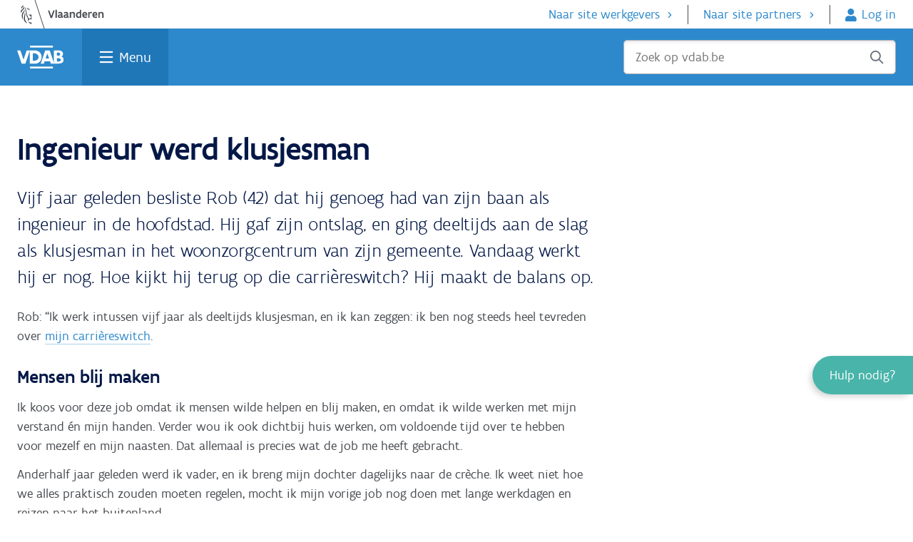

--- FILE ---
content_type: text/css
request_url: https://www.vdab.be/sites/default/files/css/css_LmPCRHB7vfKftRN-HkWOjAC08tmrCo4fdYZqEZ8Gy_g.css?delta=0&language=nl&theme=vdab_web&include=eJx1jtEOwiAMRX9ogU8iZdRR7YBQGPPvxciSTePbveemzZljRu1yTcAK7rBPuBem8DjYqJPQmhgN04ZmFtFffZKnFFy1BcFpc2BNTzRrYMxFzsRCCJhNI7dgOQ8LRwt8Jr6SSKH7BQZswlgK5g-toStkATYeOY2_-v-kqm_GVmJ3fGho9RHUsOjRQEqiI7kZavHD9809Qr81txi7hP4h6tJeC0GKUg
body_size: 7255
content:
/* @license GPL-2.0-or-later https://www.drupal.org/licensing/faq */
.c-help-widget{position:fixed;z-index:124;right:0;bottom:25%;}.c-help-widget .js--help-widget-closed,.c-help-widget .js--help-widget-open{font-family:Flanders Art Sans,"Myriad Pro",Arial,Helvetica,sans-serif !important;text-decoration:none;font-size:18px;line-height:27px;}.c-help-widget .js--help-widget-closed a,.c-help-widget .js--help-widget-open a{text-decoration:none;}.c-help-widget .js--help-widget-closed{font-weight:normal;padding:1rem 1.5rem;color:#fff;border-top-left-radius:5rem;border-bottom-left-radius:5rem;background:#49b4aa;-webkit-box-shadow:-5px 5px 10px -3px rgba(0,0,0,0.2);-moz-box-shadow:-5px 5px 10px -3px rgba(0,0,0,0.2);box-shadow:-5px 5px 10px -3px rgba(0,0,0,0.2);}.c-help-widget .js--help-widget-closed:hover{color:#fff;background:#00c5b3;text-decoration:none;}.c-help-widget .js--help-widget-closed:focus{color:#fff;background:#00c5b3;outline:#82bfff solid 2px;}.c-help-widget .js--help-widget-closed:visited{color:#fff;}.c-help-widget .js--help-widget-open{position:fixed;z-index:130;right:0;bottom:20%;width:20rem;}.c-help-widget .js--help-widget-open .c-help-widget__button{font-weight:normal;display:block;padding:1rem 3rem;color:#fff;transform:translate(-50px,-17px);border-top-left-radius:5rem;border-bottom-left-radius:5rem;background:#49b4aa;-webkit-box-shadow:-5px 5px 10px -3px rgba(0,0,0,0.2);-moz-box-shadow:-5px 5px 10px -3px rgba(0,0,0,0.2);box-shadow:-5px 5px 10px -3px rgba(0,0,0,0.2);}.c-help-widget .js--help-widget-open .c-help-widget__button:hover{color:#fff;background:#00c5b3;}.c-help-widget .js--help-widget-open .c-help-widget__button:focus a{border-left:1px solid white !important;}.c-help-widget .js--help-widget-open .c-help-widget__title{font-weight:normal;display:block;padding:1rem 3rem;color:#fff;border-top-left-radius:5rem;border-bottom-left-radius:5rem;background:#49b4aa;-webkit-box-shadow:-5px 5px 10px -3px rgba(0,0,0,0.2);-moz-box-shadow:-5px 5px 10px -3px rgba(0,0,0,0.2);box-shadow:-5px 5px 10px -3px rgba(0,0,0,0.2);}.c-help-widget .js--help-widget-open .c-help-widget__title:after{position:absolute;top:1.25rem;right:1.5rem;content:url([data-uri]);color:#fff;width:16px;}.c-help-widget .js--help-widget-open .c-help-widget__title:hover{color:#fff;background:#00c5b3;}.c-help-widget .js--help-widget-open .c-help-widget__title:focus{color:#fff;background:#00c5b3;outline:none;}.c-help-widget .js--help-widget-open .c-help-widget__title:focus:before{font-weight:bold;}.c-help-widget .js--help-widget-open .c-help-widget__button:after{position:absolute;top:1.25rem;right:2.8rem;content:url("[data-uri]");color:#fff;width:16px;}.c-help-widget .js--help-widget-open ul.c-help-widget__content{margin-top:0;margin-bottom:0;margin-left:1.5rem;padding:1rem 1.5rem;border-bottom-left-radius:1.5rem;background:#fff;-webkit-box-shadow:-5px 5px 10px -3px rgba(0,0,0,0.2);-moz-box-shadow:-5px 5px 10px -3px rgba(0,0,0,0.2);box-shadow:-5px 5px 10px -3px rgba(0,0,0,0.2);}.c-help-widget .js--help-widget-open li{font-weight:normal;position:relative;display:block;padding-bottom:1rem;-webkit-transition:none;-moz-transition:none;-o-transition:color 0 ease-in;transition:none;color:#000;background:#fff;}.c-help-widget .js--help-widget-open .-bottom-line{margin-bottom:1rem !important;border-bottom:1px solid #e3e5e7;}.c-help-widget .js--help-widget-open .-top-line{padding-top:1rem !important;border-top:1px solid #e3e5e7;}.c-help-widget .js--help-widget-open li:last-child{padding-bottom:0;border-bottom-left-radius:1.5rem;}.c-help-widget .js--help-widget-open li.-chat-icon a:after{position:absolute;top:1.25rem;right:0;content:url("[data-uri]");color:#49b4aa;}.c-help-widget .js--help-widget-open li.-chat-icon.-disabled a:after{position:absolute;top:1.25rem;right:0;content:url("[data-uri]");color:#c9cbce;}.c-help-widget .js--help-widget-open li.-tel-icon a:after{position:absolute;top:.25rem;right:0;content:url("[data-uri]");color:#49b4aa;}.c-help-widget .js--help-widget-open li.-tel-icon.-disabled a:after{position:absolute;top:.25rem;right:0;content:url("[data-uri]");color:#c9cbce;}.c-help-widget .js--help-widget-open li.-mail-icon a:after{position:absolute;top:0.25rem;right:0;content:url("[data-uri]");color:#49b4aa;}.c-help-widget .js--help-widget-open li.-mail-icon.-disabled a:after{position:absolute;top:0.25rem;right:0;content:url("[data-uri]");color:#c9cbce;}.c-help-widget .js--help-widget-open li.-location-icon a:after{position:absolute;top:0.25rem;right:0;content:url("[data-uri]");color:#49b4aa;}.c-help-widget .js--help-widget-open li.-location-icon.-disabled a:after{position:absolute;top:0.25rem;right:0;content:url("[data-uri]");color:#c9cbce;}.c-help-widget .js--help-widget-open li .-infoline{font-size:16px;font-weight:lighter;display:block;margin-top:-0.2rem;color:#9097a0;}.c-help-widget .js--help-widget-open li a{-webkit-transition:none;-moz-transition:none;-o-transition:none;transition:none;color:#000;display:block;width:100%;}#c-help-widget__content_links{padding-left:0;padding-bottom:1rem;}.c-help-widget .js--help-widget-open .c-help-widget__content a:focus{color:#00c5b3;}.c-help-widget .js--help-widget-open .c-help-widget__content .c-help-widget__button:focus{color:white !important;padding:1rem 3rem;}.c-help-widget .js--help-widget-open .c-help-widget__content a:focus span{color:#00c5b3;}.c-help-widget .js--help-widget-open .c-help-widget__content li.-disabled a,.c-help-widget .js--help-widget-open .c-help-widget__content li.-disabled span{color:#c9cbce;cursor:not-allowed;}.c-help-widget .js--help-widget-open li:hover a{color:#49b4aa;}.c-help-widget .js--help-widget-open li:hover .-infoline{color:#49b4aa;}.c-help-widget .js--help-widget-overlay{background:rgba(0,0,0,0.5);height:100vh;width:100%;position:absolute;top:0;}.c-help-widget .js--help-widget-open .c-help-widget__content li,.c-help-widget .js--help-widget-open .c-help-widget__content li p{margin:0;}.c-help-widget-new-modal{font-family:Flanders Art Sans,"Myriad Pro",Arial,Helvetica,sans-serif;-webkit-font-smoothing:antialiased;-moz-osx-font-smoothing:grayscale;font-smoothing:antialiased;text-rendering:optimizelegibility;font-size:1.125rem;font-weight:400;line-height:27px;text-align:left;color:#474b50;position:fixed;z-index:125;top:50%;left:50%;box-sizing:border-box;width:600px;max-width:90vw;max-height:90vh;height:fit-content;transform:translate(-50%,-50%);border-radius:0.5rem;background-color:#fff;box-shadow:-5px 5px 10px -3px rgb(0 0 0 / 20%);}.c-help-widget-new-modal h1,.c-help-widget-new-modal h2,.c-help-widget-new-modal h3,.c-help-widget-new-modal h4{font-weight:500;color:#041847;}.c-help-widget-new-modal p{font-family:inherit;font-size:100%;margin:0;padding:0;vertical-align:baseline;border:0;margin-bottom:calc(27px / 2);}.c-help-widget-new-modal .c-modal__header{display:flex;justify-content:space-between;-webkit-justify-content:space-between;-ms-flex-pack:space-between;-webkit-align-items:center;align-items:center;padding:.5rem .5rem .5rem 1.5rem;border-bottom:2px solid #0a5d98;}.c-help-widget-new-modal .c-modal__header,.c-help-widget-new-modal .c-modal__split-body{display:-webkit-box;display:-moz-box;display:-ms-flexbox;display:-webkit-flex;}.c-help-widget-new-modal .c-modal__title{margin:0;}.c-help-widget-new-modal a[class*=action-]{position:relative;text-decoration:none;}.c-help-widget-new-modal .action-cancel:before,.c-help-widget-new-modal .icon-x:before{font-family:icons;display:inline-block;vertical-align:middle;line-height:1;font-weight:400;font-style:normal;speak:none;text-decoration:inherit;text-transform:none;text-rendering:auto;. -webkit-font-smoothing:antialiased;-moz-osx-font-smoothing:grayscale;content:"\E045";padding-right:0.3em;}.c-help-widget-new-modal .c-modal__close{font-size:1.5rem;padding:1rem;color:#0a5d98;}.c-help-widget-new-modal-header .c-modal__close svg{display:block;position:relative;width:20px;height:20px;}.c-help-widget-new-modal .c-modal__body{overflow:auto;max-height:70vh;padding:1.5rem;}.c-help-widget-new-modal__open{position:absolute;right:0;z-index:-1;top:37px;display:none;border:none;padding:.5rem 1.5rem;color:#102759;font-weight:500;font-size:18px;line-height:24px;border-top-left-radius:0;border-bottom-left-radius:1.3rem;background-color:#ffd82a;-webkit-box-shadow:4px 5px 10px -4px rgb(0 0 0 / 20%);-moz-box-shadow:4px 5px 10px -4px rgba(0,0,0,0.2);box-shadow:4px 5px 10px -4px rgb(0 0 0 / 20%);overflow:hidden;}.c-help-widget-new-modal__open:focus,.c-help-widget-new-modal__open:hover{background-color:#ffdf5e;}.c-help-widget-new-modal__open:focus{outline:#82bfff solid 2px;}.c-help-widget.-show-new-indicator .c-help-widget-new-modal__open{display:block;}.c-help-widget.-uhw-open .c-help-widget-new-modal__open{display:none;}.c-help-widget .c-help-widget-new-indicator-bell{display:none;width:20px;height:20px;z-index:132;position:relative;left:26px;}.c-help-widget.-show-new-indicator .c-help-widget-new-indicator-bell svg{display:block;fill:#ffdf5e;top:1px;left:2px;position:relative;width:20px;height:20px;}.c-help-widget-new-modal{border-radius:.5rem 0 0 .5rem;right:-600px;left:initial;transform:translateY(-50%);overflow:hidden;z-index:132;transition:right .3s ease-out;will-change:right;}.c-help-widget-new-link svg{width:20px;height:20px;position:absolute;top:.25rem;right:0;}.c-help-widget-new-modal.slide-open{right:0;}.c-help-widget-new-modal.slide-close{right:-600px;}.c-help-widget-new-modal-header{background-color:#ffd82a;}.c-help-widget-new-modal-body-mobile{display:none;}@media (max-width:960px){.c-help-widget .js--help-widget-closed{padding:0.5rem 0.75rem;}.c-help-widget.-show-new-indicator .js--help-widget-closed{padding:0.5rem 1.5rem 0.5rem 0.75rem;}.c-help-widget .js--help-widget-closed:after{padding-left:0.5rem;content:'?';color:#fff;}.c-help-widget .js--help-widget-closed span{position:absolute;overflow:hidden;clip:rect(0 0 0 0);width:1px;height:1px;margin:-1px;padding:0;border:0;}.c-help-widget .js--help-widget-open{bottom:0;width:100%;border-bottom-left-radius:0;}.c-help-widget .js--help-widget-open ul.c-help-widget__content{padding-bottom:1.5rem;border-bottom-left-radius:0;margin-left:0;}.c-help-widget .js--help-widget-open .c-help-widget__title{border-top-left-radius:0;border-bottom-left-radius:0;padding-left:1.5rem;}.c-help-widget.-show-new-indicator.-uhw-open .c-help-widget-new-indicator-bell,.c-help-widget.-show-new-indicator .c-help-widget-new-modal__open,.c-help-widget-new-modal-body{display:none;}.c-help-widget-new-modal-body-mobile,.c-help-widget.-show-new-indicator .c-help-widget-new-indicator-bell{display:block;}.c-help-widget-new-modal{bottom:0px;width:100%;right:-100vw;max-width:100%;max-height:100%;top:20vh;transform:initial;border-radius:0.5rem 0.5rem 0 0;}.c-help-widget-new-modal.slide-open{right:0;}.c-help-widget-new-modal.slide-close{right:-100vw;}.c-modal__body{max-height:initial;}}@media (max-height:550px){.c-help-widget .js--help-widget-open{bottom:0;}.c-help-widget .js--help-widget-open ul.c-help-widget__content{border-bottom-left-radius:0;}}.chat-beschikbaar{display:none;}html:root{--av-color-primary:#49b4aa;--av-border-radius-container:4px;--av-box-shadow-confirm:3px 6px 10px -2px rgba(0,0,0,0.2);}.c-help-widget-cobrowse-button-wrapper{height:50px;width:50px;overflow:hidden;z-index:100;position:absolute;bottom:0;right:0;}.c-help-widget-cobrowse-button{display:flex;align-items:center;justify-content:left;text-align:left;width:66px;height:66px;background-color:#49b4aa;color:#fff;padding:0;cursor:pointer;bottom:-20px;right:-20px;position:absolute;border-radius:50%;border:none;transition:0.15s;}.c-help-widget-cobrowse-button:hover{transform:scale(1.08);}.c-help-widget-cobrowse-button--icon{position:relative;left:17px;bottom:3px;}@media print{.c-help-widget-cobrowse-button{display:none;}}
.js--stick-to-mobile-header,#indi-burger-header.c-main-navbar{position:relative !important;transition:top 0.45s ease-in-out;}.c-main-navbar-container{height:auto !important;}.c-main-navbar__megamenu-wrapper{position:absolute;}.js--stick-to-mobile-header.-sticky{position:fixed;top:0;z-index:110;}.envbar{position:absolute;display:block;width:75px !important;height:2rem;top:0;right:51%;color:#fff;font-size:16px;text-align:center;border-bottom-left-radius:10px;border-bottom-right-radius:10px;}.envbar .envbar-infotext{display:none;}.envbar .envbar-envlabel{font-weight:500;}@media (min-width:60em){.envbar{width:210px !important;right:55%;}.envbar .envbar-infotext{display:inline;}}.envbar-bg-color-local,.envbar-bg-color-jenkins{background-color:#e4185d;}.envbar-bg-color-rel1ldv{background-color:#fcbd01;}.envbar-bg-color-rel1abt{background-color:#e25910;}.envbar-bg-color-rel1cbt{background-color:#00a14b;}.envbar-bg-color-rel1trn{background-color:#52426a;}.u-p0{padding:0 !important;}.u-mb0{margin-bottom:0 !important;}.u-mt0{margin-top:0 !important;}#indi-burger-header .field-search{position:relative;}#indi-burger-header #search-main-vdab.c-main-navbar__search-input.suggestions-active,#indi-burger-header #search-mobile-vdab.c-main-navbar__search-input.suggestions-active{border-radius:5px 5px 0 0 !important;}#indi-burger-header .search-suggestions{position:absolute;background-color:#fff;border:1px solid #ccc;width:100%;width:-moz-available;width:-webkit-fill-available;width:fill-available;overflow-y:auto;z-index:1000;top:100%;display:none;border-radius:0 0 5px 5px;}#indi-burger-header .search-suggestions{padding:0;}#indi-burger-header .search-suggestions li{margin:0;padding:0;}#indi-burger-header .search-suggestions .suggestie-item{display:flex;align-items:center;padding:0.5rem;gap:0.5rem;word-break:keep-all;}#indi-burger-header .search-suggestions .suggestie-item strong{word-break:break-all;}#indi-burger-header .search-suggestions .suggestie-item:hover,#indi-burger-header .search-suggestions .suggestie-item:focus{background-color:#2d89cc;}#indi-burger-header .search-suggestions .suggestie-item:hover,#indi-burger-header .search-suggestions .suggestie-item:hover .field-icon:before{cursor:pointer;}#indi-burger-header .search-suggestions .suggestie-item:hover,#indi-burger-header .search-suggestions .suggestie-item:focus,#indi-burger-header .search-suggestions .suggestie-item:focus .field-icon:before,#indi-burger-header .search-suggestions .suggestie-item:hover .field-icon:before{color:white;}#indi-burger-header .search-suggestions .suggestie-item .field-icon,#indi-burger-header .search-suggestions .suggestie-item{margin:0;}
.progress{position:relative;}.progress__track{min-width:100px;max-width:100%;height:16px;margin-top:5px;border:1px solid;background-color:#fff;}.progress__bar{width:3%;min-width:3%;max-width:100%;height:16px;background-color:#000;}.progress__description,.progress__percentage{overflow:hidden;margin-top:0.2em;color:#555;font-size:0.875em;}.progress__description{float:left;}[dir="rtl"] .progress__description{float:right;}.progress__percentage{float:right;}[dir="rtl"] .progress__percentage{float:left;}.progress--small .progress__track{height:7px;}.progress--small .progress__bar{height:7px;background-size:20px 20px;}
.ajax-progress{display:inline-block;padding:1px 5px 2px 5px;}[dir="rtl"] .ajax-progress{float:right;}.ajax-progress-throbber .throbber{display:inline;padding:1px 5px 2px;background:transparent url(/core/misc/throbber-active.svg) no-repeat 0 center;}.ajax-progress-throbber .message{display:inline;padding:1px 5px 2px;}tr .ajax-progress-throbber .throbber{margin:0 2px;}.ajax-progress-bar{width:16em;}.ajax-progress-fullscreen{position:fixed;z-index:1000;top:48.5%;left:49%;width:24px;height:24px;padding:4px;opacity:0.9;border-radius:7px;background-color:#232323;background-image:url(/core/misc/loading-small.svg);background-repeat:no-repeat;background-position:center center;}[dir="rtl"] .ajax-progress-fullscreen{right:49%;left:auto;}
.text-align-left{text-align:left;}.text-align-right{text-align:right;}.text-align-center{text-align:center;}.text-align-justify{text-align:justify;}.align-left{float:left;}.align-right{float:right;}.align-center{display:block;margin-right:auto;margin-left:auto;}
.container-inline div,.container-inline label{display:inline-block;}.container-inline .details-wrapper{display:block;}
.clearfix::after{display:table;clear:both;content:"";}.nowrap{white-space:nowrap;}
.hidden{display:none;}.visually-hidden{position:absolute !important;overflow:hidden;clip:rect(1px,1px,1px,1px);width:1px;height:1px;word-wrap:normal;}.visually-hidden.focusable:active,.visually-hidden.focusable:focus-within{position:static !important;overflow:visible;clip:auto;width:auto;height:auto;}.invisible{visibility:hidden;}
.item-list__comma-list,.item-list__comma-list li{display:inline;}.item-list__comma-list{margin:0;padding:0;}.item-list__comma-list li::after{content:", ";}.item-list__comma-list li:last-child::after{content:"";}
.js .js-hide{display:none;}.js-show{display:none;}.js .js-show{display:block;}
.position-container{position:relative;}
.reset-appearance{margin:0;padding:0;border:0 none;background:transparent;line-height:inherit;-webkit-appearance:none;appearance:none;}
span.ext{width:10px;height:10px;padding-right:12px;text-decoration:none;background:url(/modules/contrib/extlink/images/extlink_s.png) 2px center no-repeat;}span.mailto{width:10px;height:10px;padding-right:12px;text-decoration:none;background:url(/modules/contrib/extlink/images/extlink_s.png) -20px center no-repeat;}span.tel{width:10px;height:10px;padding-right:12px;text-decoration:none;background:url(/modules/contrib/extlink/images/extlink_s.png) -42px center no-repeat;}svg.ext{width:14px;height:14px;fill:#727272;font-weight:900;}svg.mailto,svg.tel{width:14px;height:14px;fill:#727272;}[data-extlink-placement='prepend'],[data-extlink-placement='before']{padding-right:0.2rem;}[data-extlink-placement='append'],[data-extlink-placement='after']{padding-left:0.2rem;}svg.ext path,svg.mailto path,svg.tel path{stroke:#727272;stroke-width:3;}@media print{svg.ext,svg.mailto,svg.tel,span.ext,span.mailto,span.tel{display:none;padding:0;}}.extlink i{padding-left:0.2em;}.extlink-nobreak{white-space:nowrap;}


--- FILE ---
content_type: text/css
request_url: https://cdn.vdab.be/huisstijl/3.33/css/huisstijl-v3.css
body_size: 51833
content:
@charset "UTF-8";fieldset,legend{padding:0;border:0}.c-hyperlink,.c-hyperlink:hover,.c-hyperlink:visited,a,a:hover,a:visited{text-decoration:underline;text-underline-position:under}.dialogbox,.hs-overlay,.u-hs-overlay{z-index:120;top:0;bottom:0;left:0;right:0}.field-currency:before,a[class*=action-]{alt:''}.c-doormat,.c-verbolia-widget__list{columns:4}.pika-table,table{border-spacing:0;border-collapse:collapse}input[type=search],select{-webkit-appearance:none;-moz-appearance:none}a,abbr,acronym,address,applet,article,aside,audio,b,big,blockquote,body,canvas,caption,center,cite,code,dd,del,details,dfn,div,dl,dt,em,embed,fieldset,figcaption,figure,footer,form,h1,h2,h3,h4,h5,h6,header,hgroup,html,i,iframe,img,ins,kbd,label,legend,li,mark,menu,nav,object,ol,output,p,pre,q,ruby,s,samp,section,small,span,strike,strong,sub,summary,sup,table,tbody,td,tfoot,th,thead,time,tr,tt,u,ul,var,video{font-family:inherit;font-size:100%;margin:0;padding:0;vertical-align:baseline;border:0}.h1,.h2,.h3,.h4,.h5,.h6,body,button,h1,h2,h3,h4,h5,h6,input,select,textarea{font-family:Flanders Art Sans,"Myriad Pro",Arial,Helvetica,sans-serif}:focus,a:active,a:hover{outline:0}article,aside,details,figcaption,figure,footer,header,hgroup,menu,nav,section{display:block}body{position:relative}ol,ul{list-style:none}blockquote,q{quotes:none}blockquote:after,blockquote:before,q:after,q:before{content:''}input[type=search]::-webkit-search-cancel-button,input[type=search]::-webkit-search-decoration,input[type=search]::-webkit-search-results-button,input[type=search]::-webkit-search-results-decoration{-webkit-appearance:none;-moz-appearance:none}input[type=search]{-webkit-box-sizing:content-box;-moz-box-sizing:content-box;box-sizing:content-box}textarea{overflow:auto;resize:vertical}audio,canvas,video{display:inline-block;zoom:1;max-width:100%}audio:not([controls]){display:none;height:0}[hidden]{display:none}.o-2-col,.o-3-col{display:-ms-grid;grid-gap:2rem}html{font-size:100%;-webkit-text-size-adjust:100%;-ms-text-size-adjust:100%}img{-ms-interpolation-mode:bicubic;border:0}figure,form{margin:0}fieldset{margin:0}legend{margin-left:-7px;white-space:normal}button,input,select,textarea{margin:0;vertical-align:baseline}button,select{text-transform:none}button,html input[type=button],input[type=reset],input[type=submit]{overflow:visible;cursor:pointer;-webkit-appearance:button}.action-lone,.u-no-scroll,.u-sr-only{overflow:hidden}button[disabled],html input[disabled]{cursor:default}.-muted-link,.c-hyperlink,a,a.muted-link,a.no-underline-link,a.o-no-underline-link{cursor:pointer}input[type=checkbox],input[type=radio]{box-sizing:border-box;width:13px;height:13px;padding:0}input[type=search]{-webkit-box-sizing:content-box;-moz-box-sizing:content-box}#indi-partner-header .c-partner-navbar__search-btn:focus,.c-ai-button,.c-main-navbar__search-btn.c-btn.action-search:focus:before,.c-main-navbar__search-btn.c-btn.icon-search:focus,.c-wg-navbar__search-btn:focus{box-sizing:border-box}input[type=search]::-webkit-search-cancel-button,input[type=search]::-webkit-search-decoration{-webkit-appearance:none}button::-moz-focus-inner,input::-moz-focus-inner{padding:0;border:0}@font-face{font-family:Flanders Art Sans;font-weight:200;font-style:normal;src:url(../../fonts/FlandersArtSans-Light.woff) format("woff"),url(../../fonts/FlandersArtSans-Light.ttf) format("truetype")}@font-face{font-family:Flanders Art Sans;font-weight:400;font-style:normal;src:url(../../fonts/FlandersArtSans-Regular.woff) format("woff"),url(../../fonts/FlandersArtSans-Regular.ttf) format("truetype")}@font-face{font-family:Flanders Art Sans;font-weight:500;font-style:normal;src:url(../../fonts/FlandersArtSans-Medium.woff) format("woff"),url(../../fonts/FlandersArtSans-Medium.ttf) format("truetype")}@font-face{font-family:Flanders Art Sans;font-weight:700;font-style:normal;src:url(../../fonts/FlandersArtSans-Bold.woff) format("woff"),url(../../fonts/FlandersArtSans-Bold.ttf) format("truetype")}@font-face{font-family:Flanders Art Sans;font-weight:200;font-style:italic;src:url(../../fonts/FlandersArtSans-LightItalic.woff) format("woff"),url(../../fonts/FlandersArtSans-LightItalic.ttf) format("truetype")}.o-stretch-wrapper{width:100%}.o-stretch-wrapper.-personal-section{border-bottom:7px solid #0c887e;background-color:#f9fdfd}.o-stretch-wrapper[class*=bg-] .o-stretch-wrapper\@mobile,.o-stretch-wrapper[class*=bg-] .o-wrapper:last-child{margin-bottom:0!important}.o-stretch-wrapper[class*=bg-] .o-stretch-wrapper\@mobile,.o-stretch-wrapper[class*=bg-] .o-wrapper:first-child{margin-top:0!important}.o-stretch-wrapper\@mobile,.o-wrapper{box-sizing:border-box;max-width:1300px;margin:4rem auto}.o-stretch-wrapper[class*=bg-] .o-stretch-wrapper\@mobile,.o-stretch-wrapper[class*=bg-] .o-wrapper{padding-top:3rem;padding-bottom:3rem}.o-stretch-wrapper\@mobile[class*=bg-],.o-wrapper[class*=bg-]{padding:3rem}.o-stretch-wrapper\@mobile.-spacing-x2,.o-wrapper.-spacing-x2{margin-top:8rem}[class*=o-1-col]:not(:last-child),[class*=o-2-col]:not(:last-child),[class*=o-3-col]:not(:last-child),[class*=o-4-col]:not(:last-child){margin-bottom:1.5rem}.o-1-col{max-width:66%}.o-2-col{display:grid;grid-template-columns:repeat(2,1fr);-ms-grid-columns:1fr 2rem 1fr}.o-2-col>:nth-child(1){-ms-grid-row:1;-ms-grid-column:1}.o-2-col>:nth-child(2){-ms-grid-row:1;-ms-grid-column:3}.o-2-col>:nth-child(3){-ms-grid-row:2;-ms-grid-column:1}.o-2-col>:nth-child(4){-ms-grid-row:2;-ms-grid-column:3}.o-2-col>:nth-child(5){-ms-grid-row:3;-ms-grid-column:1}.o-2-col>:nth-child(6){-ms-grid-row:3;-ms-grid-column:3}.o-2-col>:nth-child(7){-ms-grid-row:4;-ms-grid-column:1}.o-2-col>:nth-child(8){-ms-grid-row:4;-ms-grid-column:3}.o-2-col>:nth-child(9){-ms-grid-row:5;-ms-grid-column:1}.o-2-col>:nth-child(10){-ms-grid-row:5;-ms-grid-column:3}.o-2-col>:nth-child(11){-ms-grid-row:6;-ms-grid-column:1}.o-2-col>:nth-child(12){-ms-grid-row:6;-ms-grid-column:3}.o-2-col>:nth-child(13){-ms-grid-row:7;-ms-grid-column:1}.o-2-col>:nth-child(14){-ms-grid-row:7;-ms-grid-column:3}.o-2-col>:nth-child(15){-ms-grid-row:8;-ms-grid-column:1}.o-2-col>:nth-child(16){-ms-grid-row:8;-ms-grid-column:3}.o-2-col>:nth-child(17){-ms-grid-row:9;-ms-grid-column:1}.o-2-col>:nth-child(18){-ms-grid-row:9;-ms-grid-column:3}.o-2-col>:nth-child(19){-ms-grid-row:10;-ms-grid-column:1}.o-2-col>:nth-child(20){-ms-grid-row:10;-ms-grid-column:3}.o-2-col>:nth-child(21){-ms-grid-row:11;-ms-grid-column:1}.o-2-col>:nth-child(22){-ms-grid-row:11;-ms-grid-column:3}.o-2-col>:nth-child(23){-ms-grid-row:12;-ms-grid-column:1}.o-2-col>:nth-child(24){-ms-grid-row:12;-ms-grid-column:3}.o-2-col>:nth-child(25){-ms-grid-row:13;-ms-grid-column:1}.o-2-col>:nth-child(26){-ms-grid-row:13;-ms-grid-column:3}.o-2-col>:nth-child(27){-ms-grid-row:14;-ms-grid-column:1}.o-2-col>:nth-child(28){-ms-grid-row:14;-ms-grid-column:3}.o-2-col>:nth-child(29){-ms-grid-row:15;-ms-grid-column:1}.o-2-col>:nth-child(30){-ms-grid-row:15;-ms-grid-column:3}.o-2-col>:nth-child(31){-ms-grid-row:16;-ms-grid-column:1}.o-2-col>:nth-child(32){-ms-grid-row:16;-ms-grid-column:3}.o-2-col>:nth-child(33){-ms-grid-row:17;-ms-grid-column:1}.o-2-col>:nth-child(34){-ms-grid-row:17;-ms-grid-column:3}.o-2-col>:nth-child(35){-ms-grid-row:18;-ms-grid-column:1}.o-2-col>:nth-child(36){-ms-grid-row:18;-ms-grid-column:3}.o-2-col>:nth-child(37){-ms-grid-row:19;-ms-grid-column:1}.o-2-col>:nth-child(38){-ms-grid-row:19;-ms-grid-column:3}.o-2-col>:nth-child(39){-ms-grid-row:20;-ms-grid-column:1}.o-2-col>:nth-child(40){-ms-grid-row:20;-ms-grid-column:3}.o-2-col>:nth-child(41){-ms-grid-row:21;-ms-grid-column:1}.o-2-col>:nth-child(42){-ms-grid-row:21;-ms-grid-column:3}.o-2-col>:nth-child(43){-ms-grid-row:22;-ms-grid-column:1}.o-2-col>:nth-child(44){-ms-grid-row:22;-ms-grid-column:3}.o-2-col>:nth-child(45){-ms-grid-row:23;-ms-grid-column:1}.o-2-col>:nth-child(46){-ms-grid-row:23;-ms-grid-column:3}.o-2-col>:nth-child(47){-ms-grid-row:24;-ms-grid-column:1}.o-2-col>:nth-child(48){-ms-grid-row:24;-ms-grid-column:3}.o-2-col>:nth-child(49){-ms-grid-row:25;-ms-grid-column:1}.o-2-col>:nth-child(50){-ms-grid-row:25;-ms-grid-column:3}.o-2-col.-sidearea{-ms-grid-columns:2fr 2rem 1fr;grid-template-columns:2fr 1fr;grid-template-areas:'. side'}.o-2-col.-sidearea .is-sidearea{grid-area:side;-ms-grid-row:1;-ms-grid-column:2}.o-2-col.-sidearea-left{-ms-grid-columns:1fr 2rem 2fr;grid-template-columns:1fr 2fr;grid-template-areas:'side .'}.o-2-col.-sidearea-left .is-sidearea{grid-area:side;-ms-grid-row:1;-ms-grid-column:1}.page-node-type-content-page .o-2-col.-sidearea{column-gap:3rem;-ms-grid-columns:2fr 3rem 1fr}.page-node-type-content-page .o-2-col.-sidearea-left{column-gap:3rem;-ms-grid-columns:1fr 3rem 2fr}.o-3-col{display:grid;grid-template-columns:repeat(3,1fr);-ms-grid-columns:1fr 2rem 1fr 2rem 1fr}.o-3-col>:nth-child(1){-ms-grid-row:1;-ms-grid-column:1}.o-3-col>:nth-child(2){-ms-grid-row:1;-ms-grid-column:3}.o-3-col>:nth-child(3){-ms-grid-row:1;-ms-grid-column:5}.o-3-col>:nth-child(4){-ms-grid-row:2;-ms-grid-column:1}.o-3-col>:nth-child(5){-ms-grid-row:2;-ms-grid-column:3}.o-3-col>:nth-child(6){-ms-grid-row:2;-ms-grid-column:5}.o-3-col>:nth-child(7){-ms-grid-row:3;-ms-grid-column:1}.o-3-col>:nth-child(8){-ms-grid-row:3;-ms-grid-column:3}.o-3-col>:nth-child(9){-ms-grid-row:3;-ms-grid-column:5}.o-3-col>:nth-child(10){-ms-grid-row:4;-ms-grid-column:1}.o-3-col>:nth-child(11){-ms-grid-row:4;-ms-grid-column:3}.o-3-col>:nth-child(12){-ms-grid-row:4;-ms-grid-column:5}.o-3-col>:nth-child(13){-ms-grid-row:5;-ms-grid-column:1}.o-3-col>:nth-child(14){-ms-grid-row:5;-ms-grid-column:3}.o-3-col>:nth-child(15){-ms-grid-row:5;-ms-grid-column:5}.o-3-col>:nth-child(16){-ms-grid-row:6;-ms-grid-column:1}.o-3-col>:nth-child(17){-ms-grid-row:6;-ms-grid-column:3}.o-3-col>:nth-child(18){-ms-grid-row:6;-ms-grid-column:5}.o-3-col>:nth-child(19){-ms-grid-row:7;-ms-grid-column:1}.o-3-col>:nth-child(20){-ms-grid-row:7;-ms-grid-column:3}.o-3-col>:nth-child(21){-ms-grid-row:7;-ms-grid-column:5}.o-3-col>:nth-child(22){-ms-grid-row:8;-ms-grid-column:1}.o-3-col>:nth-child(23){-ms-grid-row:8;-ms-grid-column:3}.o-3-col>:nth-child(24){-ms-grid-row:8;-ms-grid-column:5}.o-3-col>:nth-child(25){-ms-grid-row:9;-ms-grid-column:1}.o-3-col>:nth-child(26){-ms-grid-row:9;-ms-grid-column:3}.o-3-col>:nth-child(27){-ms-grid-row:9;-ms-grid-column:5}.o-3-col>:nth-child(28){-ms-grid-row:10;-ms-grid-column:1}.o-3-col>:nth-child(29){-ms-grid-row:10;-ms-grid-column:3}.o-3-col>:nth-child(30){-ms-grid-row:10;-ms-grid-column:5}.o-3-col>:nth-child(31){-ms-grid-row:11;-ms-grid-column:1}.o-3-col>:nth-child(32){-ms-grid-row:11;-ms-grid-column:3}.o-3-col>:nth-child(33){-ms-grid-row:11;-ms-grid-column:5}.o-3-col>:nth-child(34){-ms-grid-row:12;-ms-grid-column:1}.o-3-col>:nth-child(35){-ms-grid-row:12;-ms-grid-column:3}.o-3-col>:nth-child(36){-ms-grid-row:12;-ms-grid-column:5}.o-3-col>:nth-child(37){-ms-grid-row:13;-ms-grid-column:1}.o-3-col>:nth-child(38){-ms-grid-row:13;-ms-grid-column:3}.o-3-col>:nth-child(39){-ms-grid-row:13;-ms-grid-column:5}.o-3-col>:nth-child(40){-ms-grid-row:14;-ms-grid-column:1}.o-3-col>:nth-child(41){-ms-grid-row:14;-ms-grid-column:3}.o-3-col>:nth-child(42){-ms-grid-row:14;-ms-grid-column:5}.o-3-col>:nth-child(43){-ms-grid-row:15;-ms-grid-column:1}.o-3-col>:nth-child(44){-ms-grid-row:15;-ms-grid-column:3}.o-3-col>:nth-child(45){-ms-grid-row:15;-ms-grid-column:5}.o-3-col>:nth-child(46){-ms-grid-row:16;-ms-grid-column:1}.o-3-col>:nth-child(47){-ms-grid-row:16;-ms-grid-column:3}.o-3-col>:nth-child(48){-ms-grid-row:16;-ms-grid-column:5}.o-3-col>:nth-child(49){-ms-grid-row:17;-ms-grid-column:1}.o-3-col>:nth-child(50){-ms-grid-row:17;-ms-grid-column:3}.o-4-col{display:-ms-grid;display:grid;grid-template-columns:repeat(4,1fr);grid-gap:2rem;-ms-grid-columns:1fr 2rem 1fr 2rem 1fr 2rem 1fr}.o-4-col>:nth-child(1){-ms-grid-row:1;-ms-grid-column:1}.o-4-col>:nth-child(2){-ms-grid-row:1;-ms-grid-column:3}.o-4-col>:nth-child(3){-ms-grid-row:1;-ms-grid-column:5}.o-4-col>:nth-child(4){-ms-grid-row:1;-ms-grid-column:7}.o-4-col>:nth-child(5){-ms-grid-row:2;-ms-grid-column:1}.o-4-col>:nth-child(6){-ms-grid-row:2;-ms-grid-column:3}.o-4-col>:nth-child(7){-ms-grid-row:2;-ms-grid-column:5}.o-4-col>:nth-child(8){-ms-grid-row:2;-ms-grid-column:7}.o-4-col>:nth-child(9){-ms-grid-row:3;-ms-grid-column:1}.o-4-col>:nth-child(10){-ms-grid-row:3;-ms-grid-column:3}.o-4-col>:nth-child(11){-ms-grid-row:3;-ms-grid-column:5}.o-4-col>:nth-child(12){-ms-grid-row:3;-ms-grid-column:7}.o-4-col>:nth-child(13){-ms-grid-row:4;-ms-grid-column:1}.o-4-col>:nth-child(14){-ms-grid-row:4;-ms-grid-column:3}.o-4-col>:nth-child(15){-ms-grid-row:4;-ms-grid-column:5}.o-4-col>:nth-child(16){-ms-grid-row:4;-ms-grid-column:7}.o-4-col>:nth-child(17){-ms-grid-row:5;-ms-grid-column:1}.o-4-col>:nth-child(18){-ms-grid-row:5;-ms-grid-column:3}.o-4-col>:nth-child(19){-ms-grid-row:5;-ms-grid-column:5}.o-4-col>:nth-child(20){-ms-grid-row:5;-ms-grid-column:7}.o-4-col>:nth-child(21){-ms-grid-row:6;-ms-grid-column:1}.o-4-col>:nth-child(22){-ms-grid-row:6;-ms-grid-column:3}.o-4-col>:nth-child(23){-ms-grid-row:6;-ms-grid-column:5}.o-4-col>:nth-child(24){-ms-grid-row:6;-ms-grid-column:7}.o-4-col>:nth-child(25){-ms-grid-row:7;-ms-grid-column:1}.o-4-col>:nth-child(26){-ms-grid-row:7;-ms-grid-column:3}.o-4-col>:nth-child(27){-ms-grid-row:7;-ms-grid-column:5}.o-4-col>:nth-child(28){-ms-grid-row:7;-ms-grid-column:7}.o-4-col>:nth-child(29){-ms-grid-row:8;-ms-grid-column:1}.o-4-col>:nth-child(30){-ms-grid-row:8;-ms-grid-column:3}.o-4-col>:nth-child(31){-ms-grid-row:8;-ms-grid-column:5}.o-4-col>:nth-child(32){-ms-grid-row:8;-ms-grid-column:7}.o-4-col>:nth-child(33){-ms-grid-row:9;-ms-grid-column:1}.o-4-col>:nth-child(34){-ms-grid-row:9;-ms-grid-column:3}.o-4-col>:nth-child(35){-ms-grid-row:9;-ms-grid-column:5}.o-4-col>:nth-child(36){-ms-grid-row:9;-ms-grid-column:7}.o-4-col>:nth-child(37){-ms-grid-row:10;-ms-grid-column:1}.o-4-col>:nth-child(38){-ms-grid-row:10;-ms-grid-column:3}.o-4-col>:nth-child(39){-ms-grid-row:10;-ms-grid-column:5}.o-4-col>:nth-child(40){-ms-grid-row:10;-ms-grid-column:7}.o-4-col>:nth-child(41){-ms-grid-row:11;-ms-grid-column:1}.o-4-col>:nth-child(42){-ms-grid-row:11;-ms-grid-column:3}.o-4-col>:nth-child(43){-ms-grid-row:11;-ms-grid-column:5}.o-4-col>:nth-child(44){-ms-grid-row:11;-ms-grid-column:7}.o-4-col>:nth-child(45){-ms-grid-row:12;-ms-grid-column:1}.o-4-col>:nth-child(46){-ms-grid-row:12;-ms-grid-column:3}.o-4-col>:nth-child(47){-ms-grid-row:12;-ms-grid-column:5}.o-4-col>:nth-child(48){-ms-grid-row:12;-ms-grid-column:7}.o-4-col>:nth-child(49){-ms-grid-row:13;-ms-grid-column:1}.o-4-col>:nth-child(50){-ms-grid-row:13;-ms-grid-column:3}@media (max-width:85.25em){.o-wrapper{margin-right:1.5rem;margin-left:1.5rem}.o-stretch-wrapper\@mobile[class*=bg-],.o-wrapper[class*=bg-]{padding-right:1.5rem;padding-left:1.5rem}}ol,ul{padding-left:1.2em;list-style-position:outside}@media (max-width:60em){.o-2-col.-\@screen{grid-template-columns:1fr}.o-2-col.-\@screen.-sidearea,.o-2-col.-\@screen.-sidearea-left{-ms-grid-columns:1fr;grid-template-columns:1fr;grid-template-areas:'side' '.'}.o-3-col,.o-4-col{-ms-grid-columns:1fr 1fr;grid-template-columns:1fr 1fr}}body,button,input,select,textarea{-webkit-font-smoothing:antialiased;-moz-osx-font-smoothing:grayscale;font-smoothing:antialiased;text-rendering:optimizelegibility;font-size:1.125rem;font-weight:400;line-height:27px;text-align:left;color:#474b50}.h1,.h2,.h3,.h4,.h5,.h6,h1,h2,h3,h4,h5,h6{font-weight:500;color:#041847}.h1.-on-dark-bg,.h2.-on-dark-bg,.h3.-on-dark-bg,.h4.-on-dark-bg,.h5.-on-dark-bg,.h6.-on-dark-bg,h1.-on-dark-bg,h2.-on-dark-bg,h3.-on-dark-bg,h4.-on-dark-bg,h5.-on-dark-bg,h6.-on-dark-bg{color:#fff}.h1,h1{font-size:2.8125rem;line-height:48.6px;margin-bottom:27px;letter-spacing:-.02em}.h2,.h3,h2,h3{margin-bottom:13.5px}@media (max-width:42.5em){.o-2-col,.o-3-col,.o-4-col{grid-template-columns:1fr}.o-2-col.-sidearea,.o-2-col.-sidearea-left{-ms-grid-columns:1fr;grid-template-columns:1fr;grid-template-areas:'side' '.'}.o-2-col.-sidearea-left.-side-at-bottom-mobile,.o-2-col.-sidearea.-side-at-bottom-mobile{grid-template-areas:'.' 'side'}.h1,h1{font-size:2.125rem;line-height:40.5px}}.h2,h2{font-size:2rem;line-height:40.5px;margin-top:40.5px}@media (max-width:42.5em){.h2,h2{font-size:1.75rem;line-height:32.4px;margin-top:32.4px}}.h2:first-child,h2:first-child{margin-top:0}.h3,h3{font-size:1.625rem;line-height:32.4px;margin-top:27px}.h4,.h5,h4,h5{line-height:27px}.h3:first-child,.h4:first-child,.h5:first-child,h3:first-child,h4:first-child,h5:first-child{margin-top:0}.h4,h4{font-size:1.375rem}.h5,h5{font-size:1.125rem}p{margin-bottom:calc(27px/2)}.o-intro-text{font-size:1.625rem;font-weight:300;line-height:37.8px;margin-bottom:13.5px;letter-spacing:-.02rem;color:#041847}.o-font-bold,.o-routing-link,b,strong{font-weight:500}.o-intro-text.-on-dark-bg{color:#fff}.o-upper-case{text-transform:uppercase}.c-hyperlink,a{color:#2d89cc;text-decoration-color:rgba(45,137,204,.4)}.c-hyperlink:visited,a:visited{color:#48006a;text-decoration-color:rgba(72,0,106,.4)}.c-hyperlink:hover,a:hover{color:#1f5f8d;text-decoration-color:rgba(45,137,204,.75)}.c-hyperlink:focus,a:focus{outline:#82bfff solid 2px}.c-hyperlink:active,a:active{color:#004475}.o-routing-link{font-size:1.625rem;line-height:43.2px;cursor:pointer}.o-routing-link:visited{color:#2d89cc;text-decoration-color:rgba(45,137,204,.75)}.o-routing-link:hover{color:#1f5f8d}.o-routing-link.-back-on-hover{line-height:32.4px;text-decoration:none}.o-routing-link.-back-on-hover:hover,.o-routing-link.-back-on-hover:visited{text-decoration:none}.o-routing-link.-back-on-hover:before{margin-left:-2rem;padding-right:.4rem}@media (max-width:85.25em){.o-routing-link.-back-on-hover:before{margin-left:0}}.o-context-routing-link{font-size:1.625rem;font-weight:500;display:inline-block;margin-top:1.5rem;color:#1a93ff}.-muted-link,.-muted-link:visited{color:#9097a0;text-decoration-color:#9097a0}.-muted-link:hover{color:#2d89cc;text-decoration-color:#2d89cc}a.o-inverted-link{color:#fff;text-decoration-color:#fff}a.o-inverted-link:active,a.o-inverted-link:hover{color:#d9d9d9}a.no-underline-link,a.no-underline-link:visited{color:#2d89cc;text-decoration:none}a.o-inverted-link:focus{outline:rgba(255,255,255,.75) solid 2px!important}.u-focus:focus,a.no-underline-link:focus,a.o-no-underline-link:focus{outline:#82bfff solid 2px}a.no-underline-link:hover{text-decoration:none;color:#1f5f8d}a.no-underline-link:active{color:#004475}a.o-no-underline-link,a.o-no-underline-link:visited{color:#2d89cc;text-decoration:none}a.o-no-underline-link:hover{text-decoration:none;color:#1f5f8d}a.o-no-underline-link:active{color:#004475}ul{list-style-type:disc}ol{list-style-type:decimal}li{margin-top:calc(27px/2);margin-bottom:calc(27px/2)}.checked-list,.checked-list-green,.list-style-none,.o-arrows-list,ul.arrows-list-animated{padding-left:0;list-style-type:none}.checked-list li ul.arrows-list-animated,.checked-list li ul.checked-list,.checked-list li ul.checked-list-green,.checked-list li ul.list-style-none,.checked-list li ul.o-arrows-list,.checked-list-green li ul.arrows-list-animated,.checked-list-green li ul.checked-list,.checked-list-green li ul.checked-list-green,.checked-list-green li ul.list-style-none,.checked-list-green li ul.o-arrows-list,.list-style-none li ul.arrows-list-animated,.list-style-none li ul.checked-list,.list-style-none li ul.checked-list-green,.list-style-none li ul.list-style-none,.list-style-none li ul.o-arrows-list,.o-arrows-list li ul.arrows-list-animated,.o-arrows-list li ul.checked-list,.o-arrows-list li ul.checked-list-green,.o-arrows-list li ul.list-style-none,.o-arrows-list li ul.o-arrows-list,ul.arrows-list-animated li ul.arrows-list-animated,ul.arrows-list-animated li ul.checked-list,ul.arrows-list-animated li ul.checked-list-green,ul.arrows-list-animated li ul.list-style-none,ul.arrows-list-animated li ul.o-arrows-list{padding-left:1.2em}.checked-list ul:not(ul.list-style-none):not(ul.o-arrows-list):not(ul.arrows-list-animated):not(ul.checked-list):not(ul.checked-list-green),.checked-list-green ul:not(ul.list-style-none):not(ul.o-arrows-list):not(ul.arrows-list-animated):not(ul.checked-list):not(ul.checked-list-green),.list-style-none ul:not(ul.list-style-none):not(ul.o-arrows-list):not(ul.arrows-list-animated):not(ul.checked-list):not(ul.checked-list-green),.o-arrows-list ul:not(ul.list-style-none):not(ul.o-arrows-list):not(ul.arrows-list-animated):not(ul.checked-list):not(ul.checked-list-green),ul.arrows-list-animated ul:not(ul.list-style-none):not(ul.o-arrows-list):not(ul.arrows-list-animated):not(ul.checked-list):not(ul.checked-list-green){margin-left:1.2em}.o-compact-list li{margin-bottom:.3rem;margin-top:.3rem}.checked-list li,.checked-list-green li,.o-arrows-list li,ul.arrows-list-animated li{margin-bottom:1rem}ul.arrows-list-animated li:hover:before{transition:transform .05s ease-in-out;transform:translateX(3px) scale(1,1)}ul.arrows-list-animated li:before{font-size:1.1rem;transition:transform .05s ease-in-out;transform:translateX(0) scale(1,1);filter:blur(0)}.checked-list li:before,.checked-list-green li:before{margin-right:.3rem;font-size:smaller}.u-text-small,figcaption{font-size:.875rem}.checked-list-green li:before{color:#1d8229}figcaption{color:#9097a0}a.muted-link{color:#9097a0;text-decoration-color:#9097a0}a.muted-link:hover{color:#2d89cc;text-decoration-color:#2d89cc}@font-face{font-family:icons;src:url(../fonts/icons.eot);src:url(../fonts/icons.eot?#iefix) format("eot"),url(../fonts/icons.woff) format("woff"),url(../fonts/icons.ttf) format("truetype")}#indi-partner-header .c-partner-navbar__vdab-menu:before,.action-add-group:before,.action-add:before,.action-attachment:before,.action-back:before,.action-book-open:before,.action-bulb:before,.action-call:before,.action-cancel:before,.action-certified:before,.action-chat-solid:before,.action-chat:before,.action-check-outline:before,.action-circle-add:before,.action-city:before,.action-close:before,.action-color-pallete:before,.action-compare:before,.action-computer:before,.action-copy:before,.action-cross-circle:before,.action-cycle:before,.action-date:before,.action-delete:before,.action-deselect-all:before,.action-download:before,.action-edit:before,.action-education:before,.action-envelope:before,.action-expand-down:before,.action-expand-up:before,.action-export:before,.action-extlink-before:before,.action-facebook:before,.action-file:before,.action-filter-delete:before,.action-filter:before,.action-go:before,.action-group:before,.action-hide:before,.action-history:before,.action-info:before,.action-job:before,.action-jobs:before,.action-link-before:before,.action-linkedin:before,.action-list:before,.action-lock:before,.action-long-arrow:before,.action-look-strike:before,.action-look:before,.action-mail:before,.action-marker:before,.action-megaphone:before,.action-menu:before,.action-print:before,.action-propeller:before,.action-quick-menu:before,.action-reload:before,.action-reopen:before,.action-reply:before,.action-save-alt:before,.action-save:before,.action-search:before,.action-select-all:before,.action-settings:before,.action-show:before,.action-star:before,.action-study:before,.action-submit:before,.action-threshold:before,.action-thumbs-down:before,.action-thumbs-up:before,.action-time:before,.action-trashcan:before,.action-twitter:before,.action-two-arrows-right-left:before,.action-user:before,.action-verslag:before,.action-warning:before,.action-wrench-solid:before,.breadcrumb ._breadcrumb-item:not(:first-child):before,.c-alert:before,.c-banner__icon.-info:before,.c-banner__icon.-warning:before,.c-banner__icon.-wrench:before,.c-cta-widget__list-item:before,.c-evenementen-block__item.-with-highlight .c-evenementen-block__pill:before,.c-footer__breadcrumb__item:before,.c-in-de-kijker-block__blok-title:before,.c-main-navbar__vdab-menu-button:before,.c-wg-navbar__vdab-menu:before,.checked-list li:before,.checked-list-green li:before,.field-file-upload label:before,.icon-crumb-arrow-right:before,.icon:before,.in-de-kijker-blok-v2 .c-in-de-kijker-block__blok-title:before,.o-arrows-list li:before,.o-routing-link.-back-on-hover:before,.tooltip-icon-help:before,.tooltip-icon-info:before,[class*=" icon-"]:before,[class^=icon-]:before,ul.arrows-list-animated li:before{font-family:icons;display:inline-block;vertical-align:middle;line-height:1;font-weight:400;font-style:normal;speak:none;text-decoration:inherit;text-transform:none;text-rendering:auto;-webkit-font-smoothing:antialiased;-moz-osx-font-smoothing:grayscale}.u-disabled,.u-disabled:hover,.u-text-decoration-none{text-decoration:none!important}.icon-after:before{content:"\E001"}.icon-arrow-down-small:before{content:"\E002"}.action-show:before,.icon-arrow-down:before{content:"\E003"}.action-long-arrow:before,.icon-arrow-left-long:before{content:"\E004"}.action-back:before,.icon-arrow-left:before,.o-routing-link.-back-on-hover:before{content:"\E005"}.action-go:before,.breadcrumb ._breadcrumb-item:not(:first-child):before,.c-footer__breadcrumb__item:before,.icon-arrow-right:before,.icon-crumb-arrow-right:before,.o-arrows-list li:before,ul.arrows-list-animated li:before{content:"\E006"}.action-hide:before,.icon-arrow-up:before{content:"\E007"}.icon-arrow:before{content:"\E008"}.action-attachment:before,.action-download:before,.icon-attachment:before{content:"\E009"}.action-bulb:before,.icon-bulb:before{content:"\E00A"}.action-chat:before,.icon-chat:before{content:"\E00B"}.action-submit:before,.checked-list li:before,.checked-list-green li:before,.icon-check:before{content:"\E00C"}.icon-circle-add-outline:before{content:"\E00D"}.action-circle-add:before,.field-file-upload label:before,.icon-circle-add:before{content:"\E00E"}#indi-partner-header .c-partner-navbar__vdab-menu.is-active:before,.c-main-navbar__vdab-menu-button.is-active:before,.c-main-navbar__vdab-menu-search.is-active:before,.c-wg-navbar__vdab-menu.is-active:before,.icon-close:before{content:"\E00F"}.action-settings:before,.icon-cog:before{content:"\E010"}.action-color-pallete:before,.icon-color-pallete:before{content:"\E011"}.icon-comments:before{content:"\E012"}.action-compare:before,.icon-compare:before{content:"\E013"}.action-copy:before,.icon-copy-doc:before{content:"\E014"}.icon-copy:before{content:"\E015"}.action-close:before,.icon-cross:before{content:"\E016"}.action-cycle:before,.icon-cycle:before{content:"\E017"}.action-date:before,.icon-date:before{content:"\E018"}.action-edit:before,.icon-edit:before{content:"\E019"}.action-envelope:before,.icon-envelope:before{content:"\E01A"}.action-delete:before,.icon-error:before{content:"\E01B"}.icon-explore:before{content:"\E01C"}.action-export:before,.icon-export:before{content:"\E01D"}.action-extlink-before:before,.icon-extlink:before{content:"\E01E"}.icon-feed:before{content:"\E01F"}.action-file:before,.icon-file:before{content:"\E020"}.icon-forward:before{content:"\E021"}.action-add-group:before,.icon-group-add:before{content:"\E022"}.action-group:before,.icon-group:before{content:"\E023"}.icon-help:before,.tooltip-icon-help:before{content:"\E024"}.icon-home:before{content:"\E025"}.action-info:before,.c-alert.-info:before,.icon-info:before,.tooltip-icon-info:before{content:"\E026"}.action-link-before:before,.icon-link:before{content:"\E027"}.action-list:before,.icon-list:before{content:"\E028"}.icon-lock-open:before{content:"\E029"}.action-lock:before,.icon-lock:before{content:"\E02A"}.action-mail:before,.icon-mail:before{content:"\E02B"}.action-city:before,.action-marker:before,.icon-marker:before{content:"\E02C"}.action-menu:before,.icon-menu:before{content:"\E02D"}#indi-partner-header .c-partner-navbar__vdab-menu:before,.c-main-navbar__vdab-menu-button:before,.c-wg-navbar__vdab-menu:before,.icon-mobile-menu:before{content:"\E02E"}.action-deselect-all:before,.icon-multitick-checked:before{content:"\E02F"}.action-select-all:before,.icon-multitick:before{content:"\E030"}.action-call:before,.icon-phone:before{content:"\E031"}.action-add:before,.icon-plus:before{content:"\E032"}.action-print:before,.icon-printer:before{content:"\E033"}.icon-radio:before{content:"\E034"}.action-reload:before,.icon-reload:before{content:"\E035"}.action-reply:before,.icon-reply:before{content:"\E036"}.icon-rss:before{content:"\E037"}.action-search:before,.icon-search:before{content:"\E038"}.icon-settings:before{content:"\E039"}.icon-smartphone:before{content:"\E03A"}.action-facebook:before,.icon-social-facebook:before{content:"\E03B"}.icon-social-googleplus:before{content:"\E03C"}.action-linkedin:before,.icon-social-linkedin:before{content:"\E03D"}.action-twitter:before,.icon-social-twitter:before{content:"\E03E"}.action-star:before,.icon-star:before{content:"\E03F"}.c-alert.-success:before,.icon-status:before{content:"\E040"}.action-time:before,.icon-time:before{content:"\E041"}.action-user:before,.icon-user:before{content:"\E042"}.icon-vdab:before{content:"\E043"}.action-warning:before,.c-alert.-error:before,.c-alert.-warning:before,.icon-warning:before{content:"\E044"}.action-cancel:before,.icon-x:before{content:"\E045"}.icon-youtube:before{content:"\E046"}.action-look:before,.icon-eye:before{content:"\E047"}.action-study:before,.icon-study:before{content:"\E048"}.action-certified:before,.icon-certified:before{content:"\E049"}.icon-checkbox:before{content:"\E04A"}.action-reopen:before,.icon-arrow-up-bold:before{content:"\E04B"}.icon-calendar:before{content:"\E04C"}.icon-comment:before{content:"\E04D"}.action-education:before,.icon-education:before{content:"\E04E"}.action-job:before,.icon-job:before{content:"\E04F"}.c-evenementen-block__item.-with-highlight .c-evenementen-block__pill:before,.icon-knipperlicht:before{content:"\E050"}.icon-opdracht:before{content:"\E051"}.icon-registreer:before{content:"\E052"}.icon-startpakket:before{content:"\E053"}.icon-seal:before{content:"\E054"}.icon-checkbox-checked:before{content:"\E055"}.action-history:before,.icon-history:before{content:"\E056"}.icon-bell-outline:before{content:"\E057"}.icon-shield-star:before{content:"\E058"}.icon-handshake:before{content:"\E059"}.action-two-arrows-right-left:before,.icon-two-arrows-right-left:before{content:"\E05A"}.icon-road-variant:before{content:"\E05B"}.icon-book-open-page-variant:before{content:"\E05C"}.icon-knipperlicht-medium:before{content:"\E05D"}.icon-knipperlicht-low:before{content:"\E05E"}.icon-monitor-person:before{content:"\E05F"}.icon-subdirectory-arrow-right:before{content:"\E060"}.icon-view-module:before{content:"\E061"}.icon-view-stream:before{content:"\E062"}.icon-car:before{content:"\E063"}.icon-train:before{content:"\E064"}.icon-bike:before{content:"\E065"}.icon-ans-tractor:before{content:"\E066"}.icon-mouse-pointer-hand:before{content:"\E067"}.icon-house-person:before{content:"\E068"}.icon-screwdriver:before{content:"\E069"}.icon-flowers:before{content:"\E06A"}.action-verslag:before,.icon-note-text-pencil:before{content:"\E06B"}.action-trashcan:before,.icon-trash:before{content:"\E06C"}.icon-arrow-menu:before{content:"\E06D"}.action-look-strike:before,.icon-eye-strike:before{content:"\E06E"}.icon-smallstar:before{content:"\E06F"}.icon-flag:before{content:"\E070"}.icon-flag2:before{content:"\E071"}.icon-exit:before{content:"\E072"}.action-expand-down:before,.icon-expand-down-small:before{content:"\E073"}.icon-expand-up-small:before{content:"\E074"}.action-thumbs-down:before,.icon-thumb-down:before{content:"\E075"}.action-thumbs-up:before,.icon-thumb-up:before{content:"\E076"}.icon-info-small:before{content:"\E077"}.icon-barcode-scan:before{content:"\E078"}.icon-region:before{content:"\E079"}.action-threshold:before,.icon-threshold:before{content:"\E07A"}.icon-fa-calculator:before{content:"\E07B"}.icon-flash-circle:before{content:"\E07C"}.icon-sign:before{content:"\E07D"}.icon-delete-sign:before{content:"\E07E"}.action-filter:before,.icon-filter:before{content:"\E07F"}.icon-task:before{content:"\E080"}.icon-messages:before{content:"\E081"}.icon-tip:before{content:"\E082"}.icon-fa-suitcase-light:before{content:"\E083"}.c-banner__icon.-info:before,.icon-fa-info-circle-light:before{content:"\E084"}.icon-fa-coins-light:before{content:"\E085"}.icon-fa-compass-light:before{content:"\E086"}.c-banner__icon.-wrench:before,.icon-fa-wrench-light:before{content:"\E087"}.icon-fa-minus-circle:before{content:"\E088"}.icon-fu-calendar-pencil:before{content:"\E089"}.icon-mdi-phone-outgoing:before{content:"\E08A"}.icon-mdi-phone-incoming:before{content:"\E08B"}.icon-mdi-account-check:before{content:"\E08C"}.icon-mdi-account-minus:before{content:"\E08D"}.icon-mdi-account-remove:before{content:"\E08E"}.icon-mdi-email-alert:before{content:"\E08F"}.icon-mdi-calendar-remove:before{content:"\E090"}.icon-fu-envelope-closed-clock:before{content:"\E091"}.icon-fu-envelope-closed-cross-mark:before{content:"\E092"}.icon-mdi-playlist-edit:before{content:"\E093"}.icon-mdi-account-question:before{content:"\E094"}.icon-filter-remove:before{content:"\E095"}.icon-fu-calendar-check-mark-02:before{content:"\E096"}.action-filter-delete:before,.icon-filter-full-remove:before{content:"\E097"}.icon-mdi-calendar-alert:before{content:"\E098"}.icon-fa-hands-helping:before{content:"\E099"}.icon-fa-arrow-to-right:before{content:"\E09A"}.icon-mdi-instagram:before{content:"\E09B"}.icon-fa-folder-open:before{content:"\E09C"}.icon-mdi-account-off:before{content:"\E09D"}.icon-group-user:before{content:"\E09E"}.icon-videochat:before{content:"\E09F"}.action-save:before,.icon-save-alt:before{content:"\E0A0"}.icon-itsme:before{content:"\E0A1"}.icon-fa-image-regular:before{content:"\E0A2"}.icon-co-browse:before{content:"\E0A3"}.icon-gender:before{content:"\E0A4"}.icon-birthday:before{content:"\E0A5"}.icon-web:before{content:"\E0A6"}.icon-gender-male:before{content:"\E0A7"}.icon-gender-female:before{content:"\E0A8"}.icon-mdi-phone-declined:before{content:"\E0A9"}.action-computer:before,.icon-computer:before{content:"\E0AA"}.icon-flag-strike:before{content:"\E0AB"}.icon-picto_profiel:before{content:"\E0AC"}.action-check-outline:before,.c-cta-widget__list-item:before,.icon-check-outline:before{content:"\E0AD"}.action-quick-menu:before,.icon-ellipsis:before{content:"\E0AE"}.action-megaphone:before,.c-in-de-kijker-block__blok-title:before,.icon-megaphone:before,.in-de-kijker-blok-v2 .c-in-de-kijker-block__blok-title:before{content:"\E0AF"}.action-book-open:before,.icon-book-open:before{content:"\E0B0"}.icon-compass:before{content:"\E0B1"}.action-jobs:before,.icon-briefcase:before{content:"\E0B2"}.icon-calendar-lite:before{content:"\E0B3"}.icon-document:before{content:"\E0B4"}.icon-document-lite:before{content:"\E0B5"}.icon-messages-lite:before{content:"\E0B6"}.icon-task-lite:before{content:"\E0B7"}.icon-study-lite:before{content:"\E0B8"}.icon-briefcase-lite:before{content:"\E0B9"}.action-save-alt:before,.icon-save:before{content:"\E0BA"}.icon-download-file:before{content:"\E0BB"}.icon-pdf:before{content:"\E0BC"}.icon-switch:before{content:"\E0BE"}.icon-speaker:before{content:"\E0BF"}.icon-rewind:before{content:"\E0C0"}.icon-pause:before{content:"\E0C1"}.icon-stop:before{content:"\E0C2"}.icon-fast-forward:before{content:"\E0C3"}.icon-mute:before{content:"\E0C4"}.icon-highlighter:before{content:"\E0C5"}.icon-readme:before{content:"\E0C6"}.icon-text:before{content:"\E0C7"}.icon-play-solid:before{content:"\E0C8"}.icon-mute-solid:before{content:"\E0C9"}.icon-speaker-solid:before{content:"\E0CA"}.icon-text-pointer:before{content:"\E0CB"}.icon-larger-text:before{content:"\E0CC"}.icon-smaller-text:before{content:"\E0CD"}.icon-text-settings:before{content:"\E0CE"}.icon-tachometer:before{content:"\E0CF"}.icon-expand:before{content:"\E0D0"}.action-propeller:before,.icon-propeller:before{content:"\E0D1"}.icon-thumbtack:before{content:"\E0D2"}.icon-no-task:before{content:"\E0D3"}.icon-yes-task:before{content:"\E0D4"}.icon-new-tab:before{content:"\E0D5"}.action-wrench-solid:before,.icon-wrench-solid:before{content:"\E0D6"}.icon-filter-full:before{content:"\E0D7"}.icon-picto-aanvragen:before{content:"\E0D8"}.icon-bullhorn-light:before{content:"\E0D9"}.icon-grip-dots-vertical:before{content:"\E0DA"}.icon-arrow-up-long:before{content:"\E0DB"}.icon-arrow-down-long:before{content:"\E0DC"}.icon-map-location-regular:before{content:"\E0DD"}.icon-map-location-solid:before{content:"\E0DE"}.icon-360-building:before{content:"\E0DF"}.action-cross-circle:before,.icon-cross-circle:before{content:"\E0E0"}.action-chat-solid:before,.icon-chat-solid:before{content:"\E0E1"}.c-banner__icon.-warning:before,.icon-warning-light:before{content:"\E0E2"}.icon-future:before{content:"\E0E3"}.icon-registered:before{content:"\E0E4"}.icon-social-tiktok:before{content:"\E0E5"}.icon-file-word:before{content:"\E0E6"}.icon-file-excel:before{content:"\E0E7"}.icon-file-ppt:before{content:"\E0E8"}.icon-file-zip:before{content:"\E0E9"}.u-m0{margin:0!important}.u-mt0{margin-top:0!important}.u-mr0{margin-right:0!important}.u-mb0{margin-bottom:0!important}.u-ml0{margin-left:0!important}@media (max-width:60em){.u-mb0\@screen{margin-bottom:0!important}.u-mt0\@screen{margin-top:0!important}.u-ml0\@screen{margin-left:0!important}.u-mr0\@screen{margin-right:0!important}.u-m0\@screen{margin:0!important}}@media (max-width:42.5em){.u-mb0\@tablet{margin-bottom:0!important}.u-mt0\@tablet{margin-top:0!important}.u-ml0\@tablet{margin-left:0!important}.u-mr0\@tablet{margin-right:0!important}.u-m0\@tablet{margin:0!important}}.u-m025{margin:.25rem!important}.u-mt025{margin-top:.25rem!important}.u-mr025{margin-right:.25rem!important}.u-mb025{margin-bottom:.25rem!important}.u-ml025{margin-left:.25rem!important}.u-m05{margin:.5rem!important}.u-mt05{margin-top:.5rem!important}.u-mr05{margin-right:.5rem!important}.u-mb05{margin-bottom:.5rem!important}.u-ml05{margin-left:.5rem!important}.u-m1{margin:1rem!important}.u-mt1{margin-top:1rem!important}.u-mr1{margin-right:1rem!important}.u-mb1{margin-bottom:1rem!important}.u-ml1{margin-left:1rem!important}.u-m15{margin:1.5rem!important}.u-mt15{margin-top:1.5rem!important}.u-mr15{margin-right:1.5rem!important}.u-mb15{margin-bottom:1.5rem!important}.u-ml15{margin-left:1.5rem!important}.u-m2{margin:2rem!important}.u-mt2{margin-top:2rem!important}.u-mb2{margin-bottom:2rem!important}.u-ml2{margin-left:2rem!important}.u-mr2{margin-right:2rem!important}.u-m3{margin:3rem!important}.u-mt3{margin-top:3rem!important}.u-mr3{margin-right:3rem!important}.u-mb3{margin-bottom:3rem!important}.u-ml3{margin-left:3rem!important}.u-m4{margin:4rem!important}.u-mt4{margin-top:4rem!important}.u-mr4{margin-right:4rem!important}.u-mb4{margin-bottom:4rem!important}.u-ml4{margin-left:4rem!important}.u-rowgap0{row-gap:0!important}.u-p0{padding:0!important}.u-pt0{padding-top:0!important}.u-pr0{padding-right:0!important}.u-pb0{padding-bottom:0!important}.u-pl0{padding-left:0!important}.u-p025{padding:.25rem!important}.u-pt025{padding-top:.25rem!important}.u-pr025{padding-right:.25rem!important}.u-pb025{padding-bottom:.25rem!important}.u-pl025{padding-left:.25rem!important}.u-p05{padding:.5rem!important}.u-pr05{padding-right:.5rem!important}.u-pl05{padding-left:.5rem!important}.u-pt05{padding-top:.5rem!important}.u-pb05{padding-bottom:.5rem!important}.u-p1{padding:1rem!important}.u-pt1{padding-top:1rem!important}.u-pr1{padding-right:1rem!important}.u-pb1{padding-bottom:1rem!important}.u-pl1{padding-left:1rem!important}@media (min-width:72em){.u-pl0\@MScreenM{padding-left:0!important}}.u-p2{padding:2rem!important}.u-pt2{padding-top:2rem!important}.u-pr2{padding-right:2rem!important}.u-pb2{padding-bottom:2rem!important}.u-pl2{padding-left:2rem!important}.u-p3{padding:3rem!important}.u-pt3{padding-top:3rem!important}.u-pr3{padding-right:3rem!important}.u-pb3{padding-bottom:3rem!important}.u-pl3{padding-left:3rem!important}.u-p4{padding:4rem!important}.u-pt4{padding-top:4rem!important}.u-pr4{padding-right:4rem!important}.u-pb4{padding-bottom:4rem!important}.u-pl4{padding-left:4rem!important}.u-show\@screenM{display:none}@media (max-width:72em){.o-1-col{max-width:100%}.u-show\@screenM{display:block}}#indi-partner-header .c-partner-navbar__other-vestiging,.c-wg-navbar__other-vestiging,.u-show\@screen{display:none}@media (max-width:60em){#indi-partner-header .c-partner-navbar__other-vestiging,.c-wg-navbar__other-vestiging,.u-show\@screen{display:block}}.u-show\@tablet{display:none}@media (max-width:42.5em){.u-show\@tablet{display:block}}.u-show\@phone{display:none!important}@media (max-width:30em){.u-show\@phone{display:initial!important}.u-hide\@phone{display:none!important}}@media (max-width:72em){.u-hide\@screenM{display:none!important}}@media (max-width:60em){.u-hide\@screen{display:none!important}}@media (max-width:42.5em){.u-hide\@tablet{display:none!important}}.u-display-none{display:none!important}.u-visibility-hidden{visibility:hidden!important}.has-loading input,.o-carousel__nav-button[disabled],.tlite{visibility:hidden}.u-bg-blue-500{background-color:#2d89cc}.u-bg-blue-100{background-color:#eff7fe}.u-bg-indigo-900{background-color:#041847}.u-bg-grey-100{background-color:#f8f7f8}.u-bg-grey-300{background-color:#e3e5e7}.u-bg-white{background-color:#fff}.u-bg-transparent{background-color:transparent}.u-vertical-line{display:inline;border-left:1px solid #474b50}.u-b0{border:0!important}.u-bt0{border-top:0!important}.u-br0{border-right:0!important}.u-bl0{border-left:0!important}.u-bb0{border-bottom:0!important}.u-b1{border:1px solid #c9cbce!important}.u-bt1{border-top:1px solid #c9cbce!important}.u-br1{border-right:1px solid #c9cbce!important}.u-bl1{border-left:1px solid #c9cbce!important}.u-bb1{border-bottom:1px solid #c9cbce!important}.u-float-right{float:right!important}.u-float-left{float:left!important}.u-float-none{float:none!important}.u-display-inline{display:inline-block!important}.u-display-block{display:block!important}.u-display-flex,.u-jc-center{display:-webkit-box;display:-moz-box;display:-ms-flexbox;display:-webkit-flex}.u-display-flex{display:flex}.u-jc-center{display:flex;justify-content:center;-webkit-justify-content:center;-ms-flex-pack:center}.u-ai-center,.u-ai-stretch{display:-webkit-box;display:-moz-box;display:-ms-flexbox;display:-webkit-flex}.u-ai-center{display:flex;-webkit-align-items:center;align-items:center}.u-ai-stretch{display:flex;-webkit-align-items:stretch;align-items:stretch}.u-ai-start,.u-jc-ai-center{display:-webkit-box;display:-moz-box;display:-ms-flexbox;display:-webkit-flex}.u-ai-start{display:flex;-webkit-align-items:start;align-items:start}.u-jc-ai-center{display:flex;justify-content:center;-webkit-justify-content:center;-ms-flex-pack:center;-webkit-align-items:center;align-items:center}.u-flex-basis-100{display:-webkit-box;display:-moz-box;display:-ms-flexbox;display:-webkit-flex;display:flex;flex-basis:100%!important}.u-display-flex\@min-phone{display:none!important}@media (min-width:30em){.u-display-flex\@min-phone{display:flex!important}}.c-action-link-list,.u-space-between{display:-webkit-box;display:-moz-box;display:-ms-flexbox;display:-webkit-flex}.u-align-self-start{align-self:start!important}.u-align-self-center{align-self:center!important}.u-align-self-end{align-self:end!important}.u-full-width{width:100%!important}.u-pre-line{white-space:pre-line}.u-text-nowrap{white-space:nowrap}.u-text-prewrap{white-space:pre-wrap}.action-lone,.c-ai-button,.c-round-btn,.round-btn{white-space:nowrap}.u-text-normal{font-size:1.125rem;font-weight:400}.u-font-weight-strong{font-weight:500}.u-text-meta{color:#9097a0}.u-text-caps{text-transform:uppercase}.u-reset-list{margin:0;padding:0;list-style:none}.u-reset-list i.expanded,.u-reset-list li,.u-reset-list li.collapsed,.u-reset-list li.leaf{list-style:none}.u-break-word{word-break:break-word}.u-break-all{word-break:break-all}ol.-compact li,ul.-compact li{margin:0;padding-top:calc(27px/4);padding-bottom:calc(27px/4)}.u-color-green{color:#6a9129}.u-text-color-orange{color:#ff8600}.u-text-color-turquoise{color:#49b4aa}.u-text-color-indigo{color:#041847}.u-text-color-red{color:#c80001}.u-text-color-white{color:#fff}.u-text-color-green{color:#00a14b}.u-disabled,.u-disabled:hover,.u-disabled:visited{color:#9097a0!important}.u-space-between{display:flex;justify-content:space-between;-webkit-justify-content:space-between;-ms-flex-pack:space-between;-webkit-align-items:center;align-items:center}.dialogbox,.u-hs-overlay{position:fixed;background-color:rgba(47,47,47,.5)}.u-sr-only{position:absolute!important;clip:rect(1px,1px,1px,1px);width:1px;height:1px}.u-disabled{cursor:not-allowed!important}.u-disabled:focus{outline:0!important}.u-vertical-align-b{vertical-align:bottom!important}.m0{margin:0!important}.mt0{margin-top:0!important}.mr0{margin-right:0!important}.ml0{margin-left:0!important}.m025{margin:.25rem!important}.mt025{margin-top:.25rem!important}.mr025{margin-right:.25rem!important}.mb025{margin-bottom:.25rem!important}.ml025{margin-left:.25rem!important}.m05{margin:.5rem!important}.mt05{margin-top:.5rem!important}.mr05{margin-right:.5rem!important}.mb05{margin-bottom:.5rem!important}.ml05{margin-left:.5rem!important}.m1{margin:1rem!important}.mt1{margin-top:1rem!important}.mr1{margin-right:1rem!important}.mb1{margin-bottom:1rem!important}.ml1{margin-left:1rem!important}.m15{margin:1.5rem!important}.mt15{margin-top:1.5rem!important}.mr15{margin-right:1.5rem!important}.mb15{margin-bottom:1.5rem!important}.ml15{margin-left:1.5rem!important}.mt05-{margin-top:-.5rem!important}.m1-{margin:-1rem!important}.mt1-{margin-top:-1rem!important}.mr1-{margin-right:-1rem!important}.mb1-{margin-bottom:-1rem!important}.ml1-{margin-left:-1rem!important}.p0{padding:0!important}.p025{padding:.25rem!important}.pt025{padding-top:.25rem!important}.pr025{padding-right:.25rem!important}.pb025{padding-bottom:.25rem!important}.pl025{padding-left:.25rem!important}.p05{padding:.5rem!important}.p1{padding:1rem!important}.pt0{padding-top:0!important}.pr0{padding-right:0!important}.pl0{padding-left:0!important}.pr05{padding-right:.5rem!important}.pl05{padding-left:.5rem!important}.pt05{padding-top:.5rem!important}#indi-partner-header .c-partner-navbar .c-dropdown__menu.c-partner-navbar__other-accounts-menu .-show-all,.c-wg-navbar .c-dropdown__menu.c-wg-navbar__other-accounts-menu .-show-all,.pt1{padding-top:1rem!important}.pr1{padding-right:1rem!important}#indi-partner-header .c-partner-navbar .c-dropdown__menu.c-partner-navbar__other-accounts-menu .-show-all,.c-wg-navbar .c-dropdown__menu.c-wg-navbar__other-accounts-menu .-show-all,.pb1{padding-bottom:1rem!important}.pb05{padding-bottom:.5rem!important}.pl1{padding-left:1rem!important}.bg-indigo-900{background-color:#041847}.bg-grey-100{background-color:#f8f7f8}.vertical-line{display:inline;border-left:1px solid #474b50}.display-none{display:none!important}.hs-overlay{position:fixed;background-color:rgba(47,47,47,.5)}.bg-blue-100{background-color:#eff7fe}.bg-white{background-color:#fff}.bg-blue-500{background-color:#2d89cc}.mb0{margin-bottom:0!important}.pb0{padding-bottom:0!important}.float-right{float:right}.float-left{float:left}.float-none{float:none!important}.align-self-start{align-self:start}.align-self-center{align-self:center}.align-self-end{align-self:end}.margin-left-auto{margin-left:auto}.full-width{width:100%!important}@media print{.footer,.inschrijven-nieuwsbrief,.inschrijven-nieuwsbrief-sidebar,.js--help-widget-closed,footer,header,img,vej-lookalike-vacature-carousel{display:none}body{font:12pt}html{font-size:12pt}h1,h2,h3,h4,h5,h6{font-size:16pt}a::after{content:" (" attr(href) ") ";text-decoration:underline}a[href^=mailto]:after,a[href^=tel]:after{content:none}}.has-loading:hover{background-color:transparent!important}.has-loading__title{color:#9097a0}.has-loading__title:hover{color:#9097a0!important}.has-loading span[class^=icon-]{color:#9097a0}.has-loading__box{margin-top:1rem;animation:shine 1s infinite ease-out;color:transparent;border-radius:.25rem;background-color:#f8f7f8;background-image:linear-gradient(278deg,#e3e5e7 1.33%,#f1f2f3 37.2%,#f1f2f3 78.46%,#e3e5e7 100%);background-size:80%}.has-loading__box.-w50{width:50%}.has-loading__box.-w30{width:30%}.has-loading__box.-w10{width:10%}.has-loading__box.-w60{width:60%}.has-loading__box.-w100{width:100%}.has-loading__box.-h-body{height:1.125rem}.has-loading__box.-h-h1{height:2.825rem}.has-loading__box.-h-h2{height:2rem}.has-loading__box.-h-h3{height:1.625rem}.has-loading__box.-h-3{height:3rem}.has-loading__box.-h-5{height:5rem}.has-loading__box.h-100{height:100%}@keyframes shine{0%{background-position:-100%}100%{background-position:100%}}.has-loading__background{border:1px solid #9097a0;background-color:#fff!important}a[class*=action-]{position:relative;text-decoration:none}a[class*=action-]:not(.c-btn):not(.c-round-btn):not(.o-inverted-link):visited{text-decoration:none;color:#2d89cc}a[class*=action-]:not(.c-btn):not(.c-round-btn):not(.o-inverted-link):not(.c-pill):hover{text-decoration:none;color:#1f5f8d}a[class*=action-]:focus{outline:rgba(45,137,204,.75) solid 2px}.c-action-link-list{margin:0;padding:0;list-style:none;display:flex;flex-direction:column;-webkit-flex-direction:column;-ms-flex-direction:column}.c-action-link-list.-horizontal,.c-main-navbar__vlaanderen-header{display:-webkit-box;display:-moz-box;display:-ms-flexbox;display:-webkit-flex}.c-action-link-list i.expanded,.c-action-link-list li,.c-action-link-list li.collapsed,.c-action-link-list li.leaf{list-style:none}.c-action-link-list.-horizontal{display:flex;flex-direction:row;-webkit-flex-direction:row;-ms-flex-direction:row}@media (max-width:42.5em){.c-action-link-list.-horizontal{flex-direction:column;-webkit-flex-direction:column;-ms-flex-direction:column}.c-action-link-list.-horizontal .c-action-link-list__item{margin-right:0}}.c-action-link-list.-horizontal .c-action-link-list__item{margin-right:1rem}.c-action-link-list.-horizontal .c-action-link-list__item:last-child{margin-right:0}.c-action-link-list__item{margin:0}.c-action-link-list__link{display:inline-block;padding:.5rem 0}.c-action-link-list__link.-horizontal{margin-right:1rem;padding:.5rem 0}.c-action-link-list__item:last-child .c-action-link-list__link{padding-bottom:0}.c-action-link-list__item:last-child .c-action-link-list__link.-horizontal{margin-right:0}@media (max-width:42.5em){.c-action-link-list__link.-horizontal{margin-right:0}.c-action-link-list__item:last-child .c-action-link-list__link.-horizontal{padding-bottom:0}.action-lone\@tablet{display:inline-block;overflow:hidden;width:1em;padding:.4rem;white-space:nowrap}}.action-city-after:after,.action-close-after:after,.action-delete-after:after,.action-download-file-after:after,.action-edit-after:after,.action-go-after:after,.action-go-long:after,.action-jobs-after:after,.action-less-after:after,.action-link:after,.action-long-arrow-after:after,.action-look-after:after,.action-more-after:after,.action-new-tab-after:after,.action-pdf-after:after,.action-show-after:after,.action-trash-after:after,.action-trashcan-after:after,.action-video-after:after,.action-warning-after:after,.action-wrench-solid-after:after,.icon-after:after{font-family:icons;font-weight:400;font-style:normal;line-height:1;display:inline-block;vertical-align:middle;text-decoration:inherit;text-transform:none;speak:none;text-rendering:auto;-webkit-font-smoothing:antialiased;-moz-osx-font-smoothing:grayscale}.c-account-bullet,.c-tag{text-transform:uppercase}.action-lone{display:inline-block;width:1em}@media (max-width:30em){.action-lone\@phone{display:inline-block;overflow:hidden;width:1em;padding:.4rem;white-space:nowrap}}.action-add:before,.action-attachment:before,.action-bulb:before,.action-cancel:before,.action-certified:before,.action-color-pallete:before,.action-copy:before,.action-delete:before,.action-download:before,.action-edit:before,.action-education:before,.action-file:before,.action-filter-delete:before,.action-filter:before,.action-look-strike:before,.action-look:before,.action-mail:before,.action-menu:before,.action-reload:before,.action-reopen:before,.action-save:before,.action-study:before,.action-trashcan:before,.action-two-arrows-right-left:before,.action-user:before,.action-warning:before{padding-right:.3em;vertical-align:middle}.action-go:before,.action-save-alt:before{padding-left:.3em;vertical-align:middle}.action-threshold:before{position:relative;bottom:2px;margin-right:7px}.action-delete--red{color:#c80001}.action-delete--red:hover{color:#ed1514}.action-compare:before{padding-right:.5em;vertical-align:middle}.action-add-group:before,.action-back:before,.action-book-open:before,.action-call:before,.action-chat-solid:before,.action-chat:before,.action-check-outline:before,.action-circle-add:before,.action-city:before,.action-close:before,.action-computer:before,.action-cross-circle:before,.action-cycle:before,.action-date:before,.action-deselect-all:before,.action-envelope:before,.action-expand-down:before,.action-expand-up:before,.action-export:before,.action-extlink-before:before,.action-facebook:before,.action-group:before,.action-hide:before,.action-history:before,.action-info:before,.action-job:before,.action-jobs:before,.action-link-before:before,.action-linkedin:before,.action-list:before,.action-lock:before,.action-long-arrow:before,.action-marker:before,.action-megaphone:before,.action-print:before,.action-propeller:before,.action-reply:before,.action-search:before,.action-select-all:before,.action-settings:before,.action-show:before,.action-star:before,.action-submit:before,.action-thumbs-down:before,.action-thumbs-up:before,.action-time:before,.action-twitter:before,.action-wrench-solid:before{padding-right:.3em;vertical-align:middle}.action-expand-up:before{content:"\E074"}.action-quick-menu:before,.action-verslag:before{vertical-align:middle}.action-warning-after:after{padding-left:.3em;content:"\E044";vertical-align:middle}.action-more-after:after{padding-left:.3em;content:"\E006";vertical-align:middle}.action-jobs-after:after{padding-left:.3em;content:"\E0B2";vertical-align:middle}.action-city-after:after{padding-left:.3em;content:"\E02C";vertical-align:middle}.action-show-after:after{padding-left:.3em;content:"\E003";vertical-align:middle}.action-link:after{padding-left:.3em;content:"\E027";vertical-align:middle}.action-less-after:after{padding-left:.3em;content:"\E007";vertical-align:middle}.action-go-after:after{padding-left:.3em;content:"\E006";vertical-align:middle}.action-go-long:after{padding-left:.3em;content:"\E001";vertical-align:middle}.action-trash-after:after{padding-left:.3em;content:"\E016";vertical-align:middle}.action-trashcan-after:after{padding-left:.3em;content:"\E06C";vertical-align:middle}.action-edit-after:after{padding-left:.3em;content:"\E019";vertical-align:middle}.action-look-after:after{padding-left:.3em;content:"\E047";vertical-align:middle}.action-pdf-after:after{padding-left:.3em;content:"\E0BC";vertical-align:middle}.action-new-tab-after:after{padding-left:.3em;content:"\E0D5";vertical-align:middle}.action-download-file-after:after{padding-left:.3em;content:"\E0BB";vertical-align:middle}.action-delete-after:after{padding-left:.3em;content:"\E01B";vertical-align:middle}.action-close-after:after{padding-left:.3em;content:"\E016";vertical-align:middle}.action-video-after:after{padding-left:.3em;content:"\E09F";vertical-align:middle}.action-long-arrow-after:after{padding-left:.3em;content:"\E001";vertical-align:middle}.action-wrench-solid-after:after{padding-left:.3em;content:"\E0D6";vertical-align:middle}.c-main-navbar-container{height:120px}.c-main-navbar{position:fixed;z-index:115;width:100%}.c-main-navbar__skip-link{-webkit-transition:none;-moz-transition:none;-o-transition:color 0 ease-in;transition:none}.c-main-navbar__skip-link:focus{clip:unset;width:unset!important;height:unset!important;margin-top:1rem!important;margin-left:1rem!important}.c-main-navbar__vlaanderen-header{display:flex;justify-content:space-between;-webkit-justify-content:space-between;-ms-flex-pack:space-between;-webkit-align-items:center;align-items:center;margin-top:0;margin-bottom:0;padding:0 1.5rem}.c-main-navbar__vlaanderen-logo{float:left}.c-main-navbar__sub-menu{margin:0;padding:0;list-style:none;display:-webkit-box;display:-moz-box;display:-ms-flexbox;display:-webkit-flex;display:flex}.c-main-navbar__sub-menu i.expanded,.c-main-navbar__sub-menu li,.c-main-navbar__sub-menu li.collapsed,.c-main-navbar__sub-menu li.leaf{list-style:none}.c-main-navbar__sub-menu.-auth{display:none}.-auth .c-main-navbar__sub-menu.-auth,.c-main-navbar__sub-menu.-anon{display:block}.-auth .c-main-navbar__sub-menu.-anon{display:none}.c-main-navbar__sub-menu-item{display:inline-block;margin:0;padding-right:1rem;padding-left:1rem;color:#6a707b;border-right:1px solid #474b50}.c-main-navbar__search,.c-main-navbar__vdab-header{display:-webkit-box;display:-moz-box;display:-ms-flexbox;display:-webkit-flex}.c-main-navbar__sub-menu-item:last-child{padding-right:0;border-right:0}.c-main-navbar__search{display:flex;-webkit-align-items:center;align-items:center;margin-left:auto;padding:0}.c-main-navbar__search-btn.c-btn.action-search:before,.c-main-navbar__search-btn.c-btn.icon-search{-webkit-align-self:stretch;align-self:stretch;padding:.25rem!important;color:#fff;border-color:#2d89cc;border-radius:0 5px 5px 0;background-color:rgba(10,93,152,.4)!important}.c-main-navbar__dropdown-search,.c-main-navbar__megamenu-wrapper{border-top:6px solid #004475;box-shadow:2px 4px 8px 0 rgba(71,75,80,.4)}.c-main-navbar__search-btn.c-btn.action-search:hover:before,.c-main-navbar__search-btn.c-btn.icon-search:hover{background-color:rgba(10,93,152,.4)!important}.c-main-navbar__search-btn.c-btn.action-search:before,.c-main-navbar__search-btn.c-btn.icon-search:before{padding-right:0}.c-main-navbar__dropdown-search{position:absolute;top:80px;right:0;left:0;padding:2rem 1.5rem;background-color:#fff}.c-main-navbar__search-input{width:100%;border-radius:5px!important}.c-main-navbar__vdab-header{display:flex;justify-content:flex-start;-webkit-justify-content:flex-start;-ms-flex-pack:flex-start;-webkit-align-items:center;align-items:center;margin-top:0;margin-bottom:0;padding:0!important}.c-main-navbar__vdab-logo{height:32px;padding:1.5rem 1.5rem 1.5rem 0}.c-main-navbar__vdab-logo-img{height:32px}.c-main-navbar__vdab-menu-button{-webkit-align-self:stretch;align-self:stretch;display:-webkit-box;display:-moz-box;display:-ms-flexbox;display:-webkit-flex;display:flex;-webkit-align-items:center;align-items:center;font-size:1.25rem;padding:1.5rem;text-decoration:none;color:#fff;background-color:rgba(10,93,152,.4)}.c-main-navbar__vdab-menu-button.is-active,.c-main-navbar__vdab-menu-search.is-active{background-color:#004475}.c-main-navbar__vdab-menu-button:before{padding-right:.5rem}.c-main-navbar__vdab-menu-button:hover{text-decoration:none;color:#fff;background-color:#004475}.c-main-navbar__vdab-menu-button:visited{color:#fff}.c-main-navbar__megamenu-wrapper{overflow-y:auto;background:linear-gradient(90deg,#fff 50%,#f8f7f8 50%)}.-auth .c-main-navbar__megamenu-wrapper{background:linear-gradient(90deg,#f8f7f8 50%,#fff 50%)}.c-main-navbar__megamenu-container{display:-ms-grid;display:grid;position:relative;margin:auto;padding-left:0;grid-template-columns:2fr 1fr;grid-template-areas:'menulinks account'}.-auth .c-main-navbar__megamenu-container{grid-template-columns:1fr 2fr;grid-template-areas:'account menulinks'}.c-main-navbar__megamenu{display:-ms-grid;display:grid;padding-right:2rem;padding-bottom:2rem;background-color:#fff;grid-gap:2rem;grid-template-columns:repeat(3,1fr)}.-auth .c-main-navbar__megamenu{padding-right:0;padding-left:2rem;grid-area:'menulinks'}.c-main-navbar__account-anon-menu,.c-main-navbar__account-auth-menu{margin-top:0;padding-bottom:2rem;grid-area:account}.c-main-navbar__account-anon-menu{padding:2rem;background-color:#f8f7f8}.-auth .c-main-navbar__account-anon-menu{display:none}.c-main-navbar__account-auth-menu{position:relative;display:none;background-color:#f8f7f8;grid-area:account}.-auth .c-main-navbar__account-auth-menu{display:block}.c-main-navbar__account-title{display:-webkit-box;display:-moz-box;display:-ms-flexbox;display:-webkit-flex;display:flex;-webkit-align-items:center;align-items:center;justify-content:flex-start;-webkit-justify-content:flex-start;-ms-flex-pack:flex-start;height:32px}.c-main-navbar__account-title:after{content:''}.c-main-navbar__account-title-text{margin:0;color:#2d89cc}.c-main-navbar__account-avatar{margin-right:calc(3.5rem - 42px)}.c-main-navbar__account-menu-list{margin-left:2rem}.c-main-navbar__megamenu-section{margin:0}.c-main-navbar__megamenu-item{display:inline-block;width:100%;margin:0;padding:0}.c-main-navbar__megamenu-logout{display:none}.c-main-navbar__megamenu-logout-link{display:block;padding:1rem 1.5rem .5rem;text-decoration:none;color:#c80001;border-bottom:1px solid #dcdcdc}.c-main-navbar__megamenu-logout-link:hover,.c-main-navbar__megamenu-logout-link:visited{text-decoration:none;color:#c80001}.c-main-navbar__megamenu-link{display:block;padding:.38rem 1.5rem;text-decoration:none;color:#041847}.c-main-navbar__megamenu-link:visited{color:#041847}.c-main-navbar__megamenu-link:hover{text-decoration:none;color:#1f5f8d}.c-main-navbar__megamenu-link.has-notification{display:-webkit-box;display:-moz-box;display:-ms-flexbox;display:-webkit-flex;display:flex;-webkit-align-items:center;align-items:center}.c-main-navbar__megamenu-toggle{display:none}.c-main-navbar__megamenu-toggle-link{display:block;padding:.5rem 1.5rem}.c-main-navbar__routing-link{line-height:32.4px;padding:2rem 1rem 1rem 1.5rem;color:#2d89cc;border-bottom:0}.c-main-navbar__routing-link:visited{color:#2d89cc}.c-main-navbar__routing-link:hover{color:#1f5f8d}.c-main-navbar__footer{display:none}.c-main-navbar__footer-cta{margin:1.5rem 0 .5rem 1.5rem}.c-main-navbar__footer-subnavigation{margin:0;padding:0;list-style:none}.c-main-navbar__footer-link{display:block;padding:1rem .5rem 1rem 1.5rem;color:#2d89cc;border-bottom:1px solid #dcdcdc}.c-main-navbar__footermenu-link,.c-main-navbar__footermenu-link:hover,.c-main-navbar__footermenu-link:visited{color:#fff;text-decoration:none}.c-main-navbar__footermenu{margin:0;padding:0;background-color:#004475}.c-main-navbar__footermenu li{margin:0;border-bottom:1px solid #dcdcdc}.c-main-navbar__footermenu-link{display:block;padding:.5rem 1.5rem}.c-main-navbar__footer-vlaanderen-menu{position:relative}.c-main-navbar__footer-languages{display:-webkit-box;display:-moz-box;display:-ms-flexbox;display:-webkit-flex;display:flex;justify-content:flex-end;-webkit-justify-content:flex-end;-ms-flex-pack:flex-end;position:absolute;right:0;margin-right:1.5rem;list-style:none;transform:translateY(25%)}.c-main-navbar__footer-languages li{margin:0 0 0 1rem}.c-main-navbar__language-link{text-decoration:none;color:#474b50}.c-main-navbar__language-link.is-active{font-weight:500}.c-main-navbar__account-bullet{position:absolute;left:0}.c-main-navbar__overlay{position:fixed;z-index:110;top:0;right:0;bottom:0;left:0;background-color:rgba(47,47,47,.5)}@media (max-width:85.25em){.-auth .c-main-navbar__megamenu-container{padding-left:1.5rem}}@media (max-width:72em){.-auth .c-main-navbar__megamenu-container,.c-main-navbar__megamenu-container{grid-template-rows:auto auto auto auto;grid-template-areas:'account' 'menulinks' 'dropdown-footer';grid-template-columns:1fr}.c-main-navbar__megamenu-item,.c-main-navbar__routing-link{border-bottom:1px solid #dcdcdc}.c-main-navbar__megamenu-link{padding:.5rem 1.5rem}.-auth .c-main-navbar__megamenu-container{padding-left:0}.c-main-navbar__megamenu{padding-right:0;padding-bottom:0;padding-left:0;grid-gap:0;grid-template-columns:1fr}.-auth .c-main-navbar__megamenu{padding-left:0}.c-main-navbar__megamenu-wrapper{box-sizing:border-box;height:calc(100vh - 80px - 40px);background:#fff}.-auth .c-main-navbar__megamenu-wrapper{background:#fff}.c-main-navbar__account-auth-menu{padding-top:0;padding-bottom:0;padding-left:0;background-color:#fff}.c-main-navbar__account-title{padding-left:1.5rem}.breadcrumb .c-main-navbar__account-title span._breadcrumb-item:not(:first-child):before,.c-main-navbar__account-title .breadcrumb span._breadcrumb-item:not(:first-child):before,.c-main-navbar__account-title span.action-go:before,.c-main-navbar__account-title span.c-footer__breadcrumb__item,.c-main-navbar__account-title span.icon-arrow-right,.c-main-navbar__account-title span.icon-crumb-arrow-right{order:2}.c-main-navbar__account-title-text{-webkit-flex-grow:1;flex-grow:1}.c-main-navbar__account-avatar{order:1}.c-main-navbar__account-menu-list{margin:0;column-count:2}.c-main-navbar__account-anon-menu{padding-top:1.5rem;padding-bottom:0;padding-left:1.5rem;background-color:#fff}.c-main-navbar__section-list{column-count:2}.c-main-navbar__routing-link{padding-top:2rem;padding-bottom:1rem}.c-main-navbar__routing-link:after{content:'\E006';order:2}.c-main-navbar__megamenu-item:not(.c-main-navbar__megamenu-toggle){-webkit-align-items:center;align-items:center;display:inline-flex;height:48px}.-auth .c-main-navbar__megamenu-logout{display:block}.c-main-navbar__footer{display:block;grid-area:dropdown-footer}.-auth .c-main-navbar__footer-cta,.-auth .c-main-navbar__footer-subnavigation li:nth-child(2){display:none}}@media (max-width:60em){.c-main-navbar-container{height:80px}.c-main-navbar__megamenu-wrapper{overflow-x:hidden;height:calc(100vh - 80px)}.c-main-navbar__vlaanderen-header{display:none}.c-main-navbar__vdab-header{margin-right:0}.c-main-navbar__vdab-logo{margin-right:auto}.c-main-navbar__vdab-menu-search{-webkit-align-self:stretch;align-self:stretch;display:-webkit-box;display:-moz-box;display:-ms-flexbox;display:-webkit-flex;display:flex;-webkit-align-items:center;align-items:center;font-size:1.25rem;padding:0 1rem;color:#fff!important;outline:0!important}.c-main-navbar__vdab-menu-search:visited{color:#fff}}@media (max-width:42.5em){.c-main-navbar__account-menu-list,.c-main-navbar__section-list{column-count:1}.c-main-navbar__megamenu-item:not(.c-main-navbar__megamenu-toggle){display:inline-block;height:unset}.c-main-navbar__megamenu-toggle{display:block}.c-main-navbar__search-input{border-width:1px!important}.js-show-sr-only\@tablet{position:absolute!important;overflow:hidden;clip:rect(1px,1px,1px,1px);width:1px;height:1px}}@media print{.c-main-navbar,.c-main-navbar-container{display:none}}.c-navbar-consultants,.c-wg-navbar__vdab-menu{display:-webkit-box;display:-moz-box;display:-ms-flexbox;display:-webkit-flex}.c-wg-navbar__partners .c-main-navbar__megamenu-link{padding-left:0}.c-wg-navbar__partners .o-wrapper{position:relative}.c-wg-navbar__vdab-menu{-webkit-align-self:stretch;align-self:stretch;display:flex;-webkit-align-items:center;align-items:center;font-size:1.25rem;padding:1.5rem 1rem;text-decoration:none;color:#fff;background-color:#102759}.c-wg-navbar .c-main-navbar__account-title::after,.c-wg-navbar .c-main-navbar__routing-link.-auth-menu::after,.c-wg-navbar__wz-site-nav.c-btn{display:none}.c-wg-navbar__vdab-menu:before{padding-right:.5rem}.c-wg-navbar__vdab-menu.is-active{background-color:#004475}.c-wg-navbar__vdab-menu:hover{text-decoration:none;color:#fff;background-color:#004475}.c-wg-navbar__vdab-menu:visited{color:#fff}.c-wg-navbar .c-dropdown__menu.c-wg-navbar__other-accounts-menu{overflow-y:scroll;min-width:320px;max-height:80vh}.c-wg-navbar .c-dropdown__menu.c-wg-navbar__other-accounts-menu .-show-all{border-top:1px solid #c9cbce}.c-wg-navbar__other-accounts-menu{line-height:120%}.c-wg-navbar__search-btn{-webkit-align-self:stretch;align-self:stretch;padding:.25rem!important;color:#fff;border:0!important;border-radius:0 5px 5px 0!important;background-color:#102759}.c-wg-navbar__search-btn:hover{background-color:#004475!important}.c-wg-navbar__search-btn:before{padding-right:0}.c-wg-navbar__search-input{border:0!important;border-radius:5px 0 0 5px!important}.c-wg-navbar__account-avatar.c-account-bullet{text-decoration:none;color:#fff;background-color:#004475}.c-wg-navbar__account-avatar.c-account-bullet:visited{text-decoration:none;color:#fff}.c-wg-navbar__account-avatar.c-account-bullet:hover{text-decoration:none;color:#d9d9d9}.c-wg-navbar__wz-site-nav{position:absolute;right:0;bottom:2rem;display:none}.-auth .c-wg-navbar__wz-site-nav{display:block}.c-wg-navbar__partner-site-nav{position:absolute;top:2rem;right:0}.c-wg-navbar__partners{border-top:1px solid #041847}.c-wg-navbar__partners:not(.-partner .c-wg-navbar__partners){display:none}.c-wg-navbar__partner-menu{column-count:5}.c-wg-navbar__partner-link{display:inline-block;padding-left:0}.c-wg-footer{color:#fff;background-color:#041847}.c-wg-footer .c-footer__button-group__button{background-color:transparent}@media (max-width:85.25em){.c-wg-navbar__wz-site-nav{right:1.5rem!important}}@media (max-width:72em){.c-navbar-wg .c-main-navbar__footer-subnavigation{display:block}.c-wg-navbar__partners .o-wrapper{margin-right:0;margin-left:0}.c-wg-navbar .c-main-navbar__megamenu-container{grid-template-areas:'account' 'menulinks' 'partners' 'dropdown-footer'}.c-wg-navbar__partners .c-main-navbar__megamenu-link{padding-left:1.5rem}.c-wg-navbar__wz-site-nav{display:none!important}.c-wg-navbar__partner-site-nav{display:none}.c-wg-navbar__partners{border-top:0;grid-area:partners}.c-wg-navbar__partner-menu{column-count:2}.c-wg-navbar__partner-link{display:block;padding-left:1.5rem}.c-wg-navbar .c-main-navbar__account-title::after{display:block;order:2}}@media (max-width:60em){.c-main-navbar__megamenu-wrapper{overflow-x:hidden;height:calc(100dvh - 80px)}.c-wg-navbar__other-accounts-menu-selector.c-btn.-ninja,.c-wg-navbar__other-accounts-menu-selector.c-btn.-ninja:focus,.c-wg-navbar__other-vestiging-selector.c-btn.-ninja,.c-wg-navbar__other-vestiging-selector.c-btn.-ninja:focus{padding-top:.5rem}.c-wg-navbar__other-accounts-menu-options,.c-wg-navbar__other-vestiging-options{margin-top:.5rem;padding-left:0;list-style:none;text-align:left}.c-wg-navbar__other-accounts-menu-options li,.c-wg-navbar__other-vestiging-options li{margin:0}.c-wg-navbar__other-accounts-menu-options li a,.c-wg-navbar__other-vestiging-options li a{display:block;padding:.5rem 1rem;cursor:default;white-space:nowrap;text-decoration:none;color:#474b50}.c-wg-navbar__other-accounts-menu-options li a:focus,.c-wg-navbar__other-accounts-menu-options li a:hover,.c-wg-navbar__other-vestiging-options li a:focus,.c-wg-navbar__other-vestiging-options li a:hover{text-decoration:none;color:#fff;background-color:#2d89cc}.c-wg-navbar__other-accounts-menu-options li a:focus .u-text-meta,.c-wg-navbar__other-accounts-menu-options li a:hover .u-text-meta,.c-wg-navbar__other-vestiging-options li a:focus .u-text-meta,.c-wg-navbar__other-vestiging-options li a:hover .u-text-meta{color:#fff}.c-wg-navbar__other-accounts-menu-options li a[disabled],.c-wg-navbar__other-vestiging-options li a[disabled]{color:#aeb0b6;background-color:#f8f7f8}.c-wg-navbar__other-accounts-menu-options li a[disabled]:hover,.c-wg-navbar__other-vestiging-options li a[disabled]:hover{cursor:not-allowed;color:#aeb0b6}}.c-navbar-consultants__item-link,.c-navbar-consultants__item-link:hover{color:#fff!important;text-decoration:none}.c-navbar-consultants{display:flex;justify-content:space-between;-webkit-justify-content:space-between;-ms-flex-pack:space-between;font-size:14px;margin-top:0;margin-bottom:0;padding:0!important}.c-navbar-consultants__item,.c-navbar-consultants__item.c-dropdown{display:-webkit-box;display:-moz-box;display:-ms-flexbox;display:-webkit-flex}.c-navbar-consultants__vdab-logo{padding:1rem 1rem 1rem 0}.c-navbar-consultants__vdab-logo-img{height:24px;vertical-align:middle}.c-navbar-consultants__item{display:flex;border-left:1px solid rgba(196,222,240,.25)}.c-navbar-consultants__item:hover{background-color:rgba(196,222,240,.25)}.c-navbar-consultants__item:last-child{border-right:1px solid rgba(196,222,240,.25)}.c-navbar-consultants__item.c-dropdown{display:flex}.c-navbar-consultants__item-link{display:-webkit-box;display:-moz-box;display:-ms-flexbox;display:-webkit-flex;display:flex;-webkit-align-items:center;align-items:center;padding:0 1rem;word-break:break-word}.c-navbar-consultants__item-link.action-user:before,.c-navbar-consultants__item-link.icon-user:before{margin-right:.5rem}.c-navbar-consultants__item-link:visited{color:#fff}.c-navbar-consultants__search-input{font-size:14px;display:block;width:170px;height:30px;padding:0 1rem;border:0!important;border-radius:50px 0 0 50px!important;background:#fff;box-shadow:unset!important;align-self:center!important}.c-navbar-consultants__search-input:focus{border:1px solid #041847!important}.c-navbar-consultants__search-btn{font-size:14px;display:block;width:30px;height:30px;transition:all .1s;color:#474b50;border:0;border-radius:0 50px 50px 0;background:#fff}.c-navbar-consultants__search-btn:focus{outline:#82bfff solid 2px}@media (max-width:60em){.c-navbar-consultants__item-link.action-user:before,.c-navbar-consultants__item-link.icon-user:before{margin-right:0}}.c-subnavbar-application{border-bottom:1px solid #c9cbce;background:#fff}.c-subnavbar-application .c-subnavbar-application__wrapper{margin:0 auto}.c-subnavbar-application .c-subnavbar-application__wrapper .subnavbar-items{padding:0;list-style:none}.c-subnavbar-application .c-subnavbar-application__wrapper .subnavbar-item{display:inline-block;margin-right:2rem}.c-subnavbar-application .c-subnavbar-application__wrapper .subnavbar-link{text-decoration:none;color:#474b50}.c-subnavbar-application .c-subnavbar-application__wrapper .subnavbar-link:hover{text-decoration:none;color:#1a93ff}.c-footer-application{padding:1rem 0;background:#e3e5e7}.c-footer-application .c-footer-application__container{margin:0 auto}.c-footer-application a{text-decoration:none;color:rgba(0,0,0,.5)}.c-footer-application a:hover{color:#474b50}.flex-footer-application,body{display:flex;flex-direction:column;min-height:100vh}.c-footer__breadcrumb,.c-footer__contact__social{display:-webkit-box;display:-moz-box;display:-ms-flexbox;display:-webkit-flex}.container-footer-application{flex:1}.c-footer{color:#fff;background:#004475}.c-footer .o-wrapper{margin-top:0!important}.c-footer__btn:disabled{cursor:not-allowed;color:rgba(255,255,255,.75)!important;border:1px solid rgba(255,255,255,.25)!important;background-color:#004475!important}.c-footer__btn:disabled:before{color:rgba(255,255,255,.15)}.c-footer__link{color:#fff;text-decoration-color:#fff}.c-footer__link:active{color:#d9d9d9;text-decoration-color:#fff}.c-footer__link:visited{color:#fff;text-decoration-color:#fff}.c-footer__link:hover{color:#d9d9d9;text-decoration-color:#fff}.c-footer__link.-breadcrumb-link{margin-bottom:0}.c-footer__breadcrumb{display:flex;-webkit-align-items:center;align-items:center;flex-wrap:wrap;-webkit-flex-wrap:wrap;-ms-flex-wrap:wrap;margin-bottom:2rem;padding:4rem 0 0;list-style:none}.c-footer__breadcrumb__item{color:#fff}.c-footer__breadcrumb__item::before{margin:0 25px 0 30px}.c-footer__link-container{display:-ms-grid;display:grid}.c-footer__button-group{-ms-grid-row-align:end;align-self:end;-ms-grid-row:2}.c-footer__button-group__button{line-height:1.562rem;margin-right:16px;margin-bottom:0;padding:.313rem .938rem;text-decoration:none;color:#fff;border:.063rem solid #2d89cc;border-radius:.321rem;background-color:#004475}@media (max-width:30em){.c-footer__button-group__button{display:block;text-align:center}}.c-footer__button-group__button:visited{text-decoration:none;color:#fff;background-color:#004475}.c-footer__button-group__button:focus{text-decoration:none;background-color:#041847}.c-footer__button-group__button:hover{text-decoration:none;color:#fff;background-color:#0a5d98}.c-footer__contact{padding-left:32px;border-left:1px solid rgba(255,255,255,.25)}.c-footer__contact__title{margin-top:0;color:#fff}.c-footer__contact__text{margin-top:1.5rem;margin-bottom:1rem}.c-footer__contact__social{display:flex}.c-footer__contact__social__item{margin:0}.c-footer__contact__social__item:not(:first-child){margin-left:1rem}.c-footer__flanders{overflow:hidden;color:#000;background:#fff}.c-footer__flanders__container{display:-webkit-box;display:-moz-box;display:-ms-flexbox;display:-webkit-flex;display:flex;justify-content:space-between;-webkit-justify-content:space-between;-ms-flex-pack:space-between;-webkit-align-items:center;align-items:center;margin-top:0;margin-bottom:0;padding:0}.c-footer__flanders__backslash-before::before{position:absolute;bottom:-1px;left:1rem;display:inline-block;width:1px;height:46px;content:'';transform:rotate(-20deg);background:#c9cbce}.c-footer__flanders__language,.pagination{display:-webkit-box;display:-moz-box;display:-ms-flexbox;display:-webkit-flex}.c-footer__flanders__backslash-before.-logo-backslash::before{left:2rem}.c-footer__flanders__link{font-weight:400;position:relative;overflow:hidden;padding-top:.5rem;padding-bottom:.5rem;padding-left:2.2rem;text-decoration:none;color:#000;border-right:0}.c-ai-button,.c-language-menu__language-link.is-active{font-weight:500}.c-footer__flanders__link:visited{text-decoration:none;color:#000}.c-footer__flanders__link:hover{color:#1f5f8d}.c-footer__flanders__link.-logo-link{padding-left:3rem;background:url(https://cdn.vdab.be/img/logos/vvm-logo-mark-dark.svg) center left no-repeat #fff}.c-footer__flanders__language{display:flex;position:relative;padding-left:2.2rem}.c-footer__flanders__language__item{display:inline;margin:0;padding-top:.5rem;padding-bottom:.5rem}@media (max-width:60em){.c-footer__button-group,.c-footer__link-container-column:not(:last-child){border-bottom:1px solid rgba(255,255,255,.15)}.c-footer__link{width:100%}.c-footer__link-container-column{width:100%;padding-bottom:2rem}.c-footer__button-group{padding-top:1.5rem;padding-bottom:1.5rem;border-top:1px solid rgba(255,255,255,.15);grid-column:1/4}.c-footer__button-group__button{display:block;text-align:center}.c-footer__button-group__button:not(:first-child){margin-top:1.5rem}.c-footer__contact{margin-top:1.5rem;padding:0;border:0}.c-footer__flanders__container{flex-wrap:wrap-reverse;-webkit-flex-wrap:wrap-reverse;-ms-flex-wrap:wrap-reverse;padding-left:0}.c-footer__flanders__backslash-before::before{display:none}.c-footer__flanders__link{padding-left:2rem}.c-footer__flanders__link:first-child{padding-left:0}.c-footer__flanders__link.-logo-link{width:100%;padding-left:0;background:0 0}.c-footer__flanders__language__item{margin-right:1rem}}@media (max-width:42.5em){.c-wg-navbar__partner-menu{column-count:1}.c-footer__flanders__language,.c-footer__flanders__link{padding-left:0}.c-footer__flanders__backslash-before{padding-right:2rem}}.pagination{display:flex;justify-content:center;-webkit-justify-content:center;-ms-flex-pack:center}.breadcrumb,.pagination .pagination-list,.pagination .pagination-list ._pages{display:-webkit-box;display:-moz-box;display:-ms-flexbox;display:-webkit-flex}.pagination.-block{padding:1rem;border:1px solid #f1f2f3;background-color:#f8f7f8}.pagination .pagination-list,.pagination .pagination-list ._pages{display:flex}.pagination .pagination-list ._pages li:not(:first-child){margin-left:4rem}.pagination .pagination-list ._prev{margin-right:2rem}.pagination .pagination-list ._next{margin-left:2rem}@media (max-width:60em){.pagination.-block{padding:.5rem}.pagination .pagination-list ._pages{display:none}}.breadcrumb{display:flex;flex-wrap:wrap;-webkit-flex-wrap:wrap;-ms-flex-wrap:wrap;margin-bottom:1rem}.c-language-menu,.c-socials-block__links{display:-webkit-box;display:-moz-box;display:-ms-flexbox;display:-webkit-flex}.breadcrumb ._breadcrumb-item{margin-right:.5rem}.breadcrumb ._breadcrumb-item:not(:first-child):before{margin-right:.5rem;text-decoration:none}.c-language-menu{display:flex;flex-direction:row;-webkit-flex-direction:row;-ms-flex-direction:row}.c-language-menu__language-item{display:block;margin:0;padding:.5rem}.c-language-menu__language-item:last-child{padding-right:0}.c-language-menu__language-link{text-decoration:none;color:#474b50}.c-socials-block__links{display:flex;color:#474b50}.c-socials-block__link{height:40px;margin:0 .5rem 0 0}.c-extranet-navbar__stretch-wrapper{background-color:#041847}.c-extranet-navbar__vdab-header{display:-webkit-box;display:-moz-box;display:-ms-flexbox;display:-webkit-flex;display:flex;justify-content:space-between;-webkit-justify-content:space-between;-ms-flex-pack:space-between;-webkit-align-items:center;align-items:center;margin-top:0;margin-bottom:0;padding:0;color:#fff}.c-extranet-navbar__title,.c-extranet-navbar__title:focus,.c-extranet-navbar__title:visited{text-decoration:none;color:#fff}.c-extranet-navbar__title:active,.c-extranet-navbar__title:hover{text-decoration:none;color:#d9d9d9}.c-extranet-navbar__menu-button{padding:1.5rem;text-decoration:none;color:#fff;border:0}.c-extranet-navbar__menu-button:before{margin-right:.5rem}.c-extranet-navbar__menu-button.-auth{display:none}.-auth .c-extranet-navbar__menu-button.-auth,.c-extranet-navbar__menu-button.-anon{display:block}.-auth .c-extranet-navbar__menu-button.-anon{display:none}.c-extranet-navbar__menu-button.-search{margin-left:auto}.c-extranet-navbar__menu-button.-login{background-color:#102759}.c-extranet-navbar__menu-button:focus,.c-extranet-navbar__menu-button:visited{text-decoration:none;color:#fff}.c-extranet-navbar__menu-button:hover{text-decoration:none;color:#fff;background-color:#004475}.c-extranet-navbar__dropdown-menu{width:unset!important}@media (max-width:30em){.c-extranet-navbar__menu-button:before,.c-extranet-navbar__vdab-header{margin-right:0}.c-extranet-navbar__title{display:none}.c-extranet-navbar__menu-text{position:absolute;overflow:hidden;clip:rect(0,0,0,0);width:1px;height:1px;margin:-1px;padding:0;border:0}}.c-partner-navbar__partners #indi-partner-header .c-main-navbar__megamenu-link{padding-left:0}#indi-partner-header .c-partner-navbar__stretch-wrapper{background-color:#52426a}#indi-partner-header .c-partner-navbar__vdab-menu{-webkit-align-self:stretch;align-self:stretch;display:-webkit-box;display:-moz-box;display:-ms-flexbox;display:-webkit-flex;display:flex;-webkit-align-items:center;align-items:center;font-size:1.25rem;padding:1.5rem 1rem;text-decoration:none;color:#fff;background-color:#443757}#indi-partner-header .c-partner-navbar .c-main-navbar__account-title::after,#indi-partner-header .c-partner-navbar .c-main-navbar__megamenu-container .c-main-navbar__megamenu.u-reset-list,#indi-partner-header .c-partner-navbar .c-main-navbar__routing-link.-auth-menu::after{display:none}#indi-partner-header .c-partner-navbar__vdab-menu:before{padding-right:.5rem}#indi-partner-header .c-partner-navbar__vdab-menu.is-active{background-color:#322a40}#indi-partner-header .c-partner-navbar__vdab-menu:hover{text-decoration:none;color:#fff;background-color:#322a40}#indi-partner-header .c-partner-navbar__vdab-menu:visited{color:#fff}#indi-partner-header .c-partner-navbar .c-dropdown__menu.c-partner-navbar__other-accounts-menu{overflow-y:scroll;min-width:320px;max-height:80vh}#indi-partner-header .c-partner-navbar .c-dropdown__menu.c-partner-navbar__other-accounts-menu .-show-all{border-top:1px solid #c9cbce}#indi-partner-header .c-partner-navbar .c-main-navbar__megamenu-wrapper{border-color:#443757;background:#fff}#indi-partner-header .c-partner-navbar.-auth .c-main-navbar__megamenu-wrapper{background:linear-gradient(90deg,#f8f7f8 50%,#fff 50%)}#indi-partner-header .c-partner-navbar .c-main-navbar__megamenu-container{padding:2rem 0;grid-template-columns:1fr}#indi-partner-header .c-partner-navbar.-auth .c-main-navbar__megamenu-container{padding:0;grid-template-columns:1fr 2fr;grid-template-areas:'account menulinks'}#indi-partner-header .c-partner-navbar.-auth .c-main-navbar__megamenu-container .c-main-navbar__megamenu.u-reset-list{display:grid}#indi-partner-header .c-partner-navbar .c-main-navbar__account-anon-menu{grid-area:unset}#indi-partner-header .c-partner-navbar__anon-menu-container{display:-webkit-box;display:-moz-box;display:-ms-flexbox;display:-webkit-flex;display:flex;background-color:#f8f7f8;gap:3rem}#indi-partner-header .c-partner-navbar__image{max-width:20%}#indi-partner-header .c-partner-navbar__other-accounts-menu{line-height:120%}#indi-partner-header .c-partner-navbar__search-btn{-webkit-align-self:stretch;align-self:stretch;padding:.25rem!important;color:#fff;border-color:#322a40;border-radius:0 5px 5px 0;background-color:#443757}#indi-partner-header .c-partner-navbar__search-btn:hover{background-color:#322a40!important}#indi-partner-header .c-partner-navbar__search-btn:before{padding-right:0}#indi-partner-header .c-partner-navbar .c-main-navbar__search-input{border-radius:5px 0 0 5px}#indi-partner-header .c-partner-navbar__account-avatar.c-account-bullet{background-color:#004475}#indi-partner-header .c-partner-navbar:not(.-werkgever) .c-partner-navbar__werkgevers{display:none}#indi-partner-header .c-partner-navbar.-werkgever.-auth .c-partner-navbar__werkgevers{border-top:1px solid #322a40}#indi-partner-header .c-partner-navbar.-werkgever.-auth .c-partner-navbar__werkgevers .o-wrapper{position:relative}#indi-partner-header .c-partner-navbar.-werkgever.-auth .c-partner-navbar__werkgevers-site-nav{position:absolute;top:2rem;right:0}#indi-partner-header .c-partner-navbar.-werkgever.-auth .c-partner-navbar__werkgevers-menu{column-count:5}#indi-partner-header .c-partner-navbar.-werkgever.-auth .c-partner-navbar__werkgevers-link{display:inline-block}#indi-partner-header .c-partner-navbar.-werkgever:not(.-auth) .c-partner-navbar__werkgevers{display:none}#indi-partner-footer.c-partner-footer{color:#fff;background-color:#52426a}#indi-partner-footer.c-partner-footer .c-footer__button-group__button{border-color:#fff;background-color:transparent}#indi-partner-footer.c-partner-footer .c-footer__button-group__button:focus,#indi-partner-footer.c-partner-footer .c-footer__button-group__button:hover{background-color:rgba(255,255,255,.25)}@media (max-width:72em){#indi-partner-header .c-partner-navbar.-auth .c-main-navbar__megamenu-container,.c-partner-navbar #indi-partner-header .c-main-navbar__megamenu-container{grid-template-areas:'account' 'menulinks' 'partners' 'dropdown-footer'}#indi-partner-header .c-partner-navbar .c-main-navbar__account-anon-menu{padding-top:0}#indi-partner-header .c-partner-navbar .c-partner-navbar__anon-menu-container{padding:1rem}#indi-partner-header .c-main-navbar__megamenu-link,#indi-partner-header .c-partner-navbar.-werkgever .c-main-navbar__megamenu-link{padding-left:1.5rem}#indi-partner-header .c-partner-navbar .c-partner-navbar__image{display:none}#indi-partner-header .c-partner-navbar.-auth .c-main-navbar__megamenu-wrapper{background:#fff}#indi-partner-header .c-partner-navbar.-auth .c-main-navbar__megamenu-container{grid-template-rows:auto auto auto auto;grid-template-columns:1fr}.c-navbar-partner #indi-partner-header .c-main-navbar__footer-subnavigation{display:block}#indi-partner-header .o-wrapper .c-partner-navbar__werkgevers{margin-right:0;margin-left:0}#indi-partner-header .c-partner-navbar.-werkgever .c-partner-navbar__werkgevers-site-nav{display:none}#indi-partner-header .c-partner-navbar.-werkgever .c-partner-navbar__werkgevers{border-top:0;grid-area:partners}#indi-partner-header .c-partner-navbar.-werkgever .c-partner-navbar__werkgevers-menu{column-count:2}#indi-partner-header .c-partner-navbar.-werkgever .c-partner-navbar__werkgevers-link{display:block;padding-left:1.5rem}#indi-partner-header .c-partner-navbar.-werkgever .c-main-navbar__account-title::after{display:block;order:2}}@media (max-width:60em){#indi-partner-header .c-partner-navbar__other-accounts-menu-selector.c-btn.-ninja,#indi-partner-header .c-partner-navbar__other-accounts-menu-selector.c-btn.-ninja:focus{padding-top:.5rem}#indi-partner-header .c-partner-navbar__other-accounts-menu-options{margin-top:.5rem;padding-left:0;list-style:none;text-align:left}#indi-partner-header .c-partner-navbar__other-accounts-menu-options li{margin:0}#indi-partner-header .c-partner-navbar__other-accounts-menu-options li a{display:block;padding:.5rem 1rem;cursor:default;white-space:nowrap;text-decoration:none;color:#474b50}#indi-partner-header .c-partner-navbar__other-accounts-menu-options li a:focus,#indi-partner-header .c-partner-navbar__other-accounts-menu-options li a:hover{text-decoration:none;color:#fff;background-color:#2d89cc}#indi-partner-header .c-partner-navbar__other-accounts-menu-options li a:focus .u-text-meta,#indi-partner-header .c-partner-navbar__other-accounts-menu-options li a:hover .u-text-meta{color:#fff}#indi-partner-header .c-partner-navbar__other-accounts-menu-options li a[disabled]{color:#aeb0b6;background-color:#f8f7f8}#indi-partner-header .c-partner-navbar__other-accounts-menu-options li a[disabled]:hover{cursor:not-allowed;color:#aeb0b6}.c-doormat{columns:2}}@media (max-width:42.5em){#indi-partner-header .c-partner-navbar.-werkgever.-auth .c-partner-navbar__werkgevers-menu{column-count:1}.c-sub-navbar__menu{display:block;width:100%}.c-sub-navbar__menu-list{margin:0;padding:0;list-style:none;display:-webkit-box;display:-moz-box;display:-ms-flexbox;display:-webkit-flex;display:inline-flex;width:100%;border:1px solid #c4def0;border-radius:5px;background-color:#fff}.c-sub-navbar__menu-list i.expanded,.c-sub-navbar__menu-list li,.c-sub-navbar__menu-list li.collapsed,.c-sub-navbar__menu-list li.leaf{list-style:none}.c-sub-navbar__menu-item{display:-webkit-box;display:-moz-box;display:-ms-flexbox;display:-webkit-flex;display:flex;width:100%;margin-top:0;margin-bottom:0;text-align:center;border-right:#c4def0 1px solid}.c-sub-navbar__menu-item:hover{color:#0a5d98;background:#eff7fe}.c-sub-navbar__menu-item.-active[aria-current=true]{background-color:#dbecf8}.c-sub-navbar__menu-item:first-child{border-radius:5px 0 0 5px}.c-sub-navbar__menu-item:last-child{border-radius:0 5px 5px 0;border:0}.c-sub-navbar__menu-link{width:100%;padding:.5rem 1rem;text-align:center;text-decoration:none;color:#2d89cc}.c-sub-navbar__menu-link:visited{color:#2d89cc}.c-sub-navbar__menu-link:hover{color:#004475}.-active .c-sub-navbar__menu-link{font-weight:500;color:#004475}}.c-doormat li{margin-top:0}.c-ai-button{align-items:center;justify-content:center;display:inline-flex;font-family:"Flanders Art Sans";height:2rem;gap:6px;padding:0 .25rem 0 .5rem;color:#307972;background-color:#eaf6f5;border:2px solid transparent;border-radius:.5rem;text-align:center;text-decoration:none;position:relative}.c-btn,.c-round-btn{display:inline-block}.c-ai-button__label{font-size:1rem}.c-ai-button__badge{font-size:.875rem;background-color:#307972;color:#fff;padding:.25rem;border-radius:.25rem;line-height:1}.c-ai-button:hover{background-color:#c8e8e5;color:#225450;border-color:transparent;cursor:pointer;text-decoration:none}.c-ai-button:hover .c-ai-button__badge{background-color:#225450}.c-ai-button:focus-visible,.c-ai-button:focus-within{outline:0;border-color:#307972}.c-ai-button:hover:focus-visible{border-color:#225450}.c-round-btn{overflow:hidden;width:2.5rem;height:2.5rem;text-decoration:none;border-radius:1.75rem}.c-round-btn:active,.c-round-btn:focus,.c-round-btn:hover,.c-round-btn:visited{text-decoration:none;color:inherit}.c-round-btn:before{margin-top:.6875rem;margin-right:2.5rem;margin-left:.6875rem}.c-btn.-primary,.c-round-btn.-primary{color:#fff;border-color:#2d89cc;background-color:#2d89cc}.c-btn.-primary:active,.c-btn.-primary:hover,.c-round-btn.-primary:active,.c-round-btn.-primary:hover{color:#fff;background-color:#0a5d98}.c-btn.-primary:focus,.c-round-btn.-primary:focus{color:#fff;border-color:#004475;background-color:#2d89cc}.c-btn.-secundary:not(.-green),.c-round-btn.-secundary:not(.-green){color:#2d89cc;border-color:#2d89cc;background-color:#fff}.c-btn.-secundary:not(.-green):active,.c-btn.-secundary:not(.-green):hover,.c-round-btn.-secundary:not(.-green):active,.c-round-btn.-secundary:not(.-green):hover{color:#2d89cc!important;background-color:#eff7fe}.c-btn.-secundary:not(.-green):focus,.c-round-btn.-secundary:not(.-green):focus{color:#2d89cc!important;border-color:#004475;background-color:#dbecf8}.c-btn.-secundary:not(.-green):visited,.c-round-btn.-secundary:not(.-green):visited{color:#2d89cc}.c-btn.-tertiary,.c-round-btn.-tertiary{color:#041847;border-color:#c4cbdb;background-color:#fff}.c-btn.-tertiary:active,.c-btn.-tertiary:hover,.c-round-btn.-tertiary:active,.c-round-btn.-tertiary:hover{color:#041847;background-color:#eff7fe}.c-btn.-tertiary:focus,.c-round-btn.-tertiary:focus{border-color:#041847;background-color:#eff7fe}.c-btn.-ghost,.c-round-btn.-ghost{color:#2d89cc;border:0;background-color:transparent}.c-btn.-ghost:active,.c-btn.-ghost:hover,.c-round-btn.-ghost:active,.c-round-btn.-ghost:hover{color:#2d89cc;background-color:#dbecf8}.c-btn.-ghost:focus,.c-round-btn.-ghost:focus{border-color:#004475;background-color:#dbecf8}.c-btn.-ghost:visited,.c-round-btn.-ghost:visited{color:#2d89cc}.c-btn.-ninja,.c-round-btn.-ninja{padding:0;color:#2d89cc;border:0;background:0 0}.c-btn.-ninja:focus,.c-round-btn.-ninja:focus{padding:0;border:0}.c-btn.-ninja:hover,.c-round-btn.-ninja:hover{color:#0a5d98}.c-btn.-ninja[class*=' icon-'],.c-round-btn.-ninja[class*=' icon-']{position:relative;min-width:0}.btn,.c-btn{min-width:2.876rem;cursor:pointer;text-align:center;text-decoration:none}.c-btn.-ninja[class*=' icon-']:after,.c-round-btn.-ninja[class*=' icon-']:after{position:absolute;top:-25%;left:-50%;width:200%;height:150%;content:'';cursor:pointer}.btn.full-width,.c-btn.-full-width{width:100%;box-sizing:border-box}.c-btn.-ninja.-blend,.c-round-btn.-ninja.-blend{color:inherit}.c-btn.-light,.c-round-btn.-light{font-weight:400;border-color:#c4def0;background-color:#eff7fe}.c-btn.-light:focus,.c-round-btn.-light:focus{border-color:#004475;background-color:#dbecf8}.c-btn.-light:visited,.c-round-btn.-light:visited{color:#2d89cc}.c-btn.-light:active,.c-btn.-light:hover,.c-round-btn.-light:active,.c-round-btn.-light:hover{color:#1f5f8d;background-color:#dbecf8}.o-btn-group .c-btn,.o-btn-group .c-round-btn{margin:1rem 1.5rem 0 0}.o-btn-group .c-btn:last-child,.o-btn-group .c-round-btn:last-child{margin-right:0}.c-btn.-danger,.c-round-btn.-danger{font-weight:500;color:#fff;border-color:#c80001;background:#c80001}.c-btn.-danger:hover,.c-round-btn.-danger:hover{background:#9e0000}.c-btn.-danger:focus,.c-round-btn.-danger:focus{color:#fff;border-color:#7c0001;background-color:#c80001}.c-btn.-warning,.c-round-btn.-warning{font-weight:500;color:#fff;border-color:#ff8600;background:#ff8600}.c-btn.-warning:hover,.c-round-btn.-warning:hover{background:#e25910}.c-btn.-warning:focus,.c-round-btn.-warning:focus{color:#fff;border-color:#b35e00;background-color:#ff8600}.c-btn{font-family:Flanders Art Sans,"Myriad Pro",Arial,Helvetica,sans-serif;font-weight:500;line-height:1.625rem;padding:.688rem 1.438rem;transition:background-color .2s,color .2s;border-width:.063rem;border-style:solid;border-radius:.321rem}.c-btn:active,.c-btn:focus,.c-btn:hover{text-decoration:none}.c-btn:focus{padding:.563rem 1.313rem;border:.188rem solid}.c-btn .disabled,.c-btn:disabled{color:#6a707b;border-color:#dcdcdc;background-color:#dcdcdc}.c-btn.-small{line-height:1.562rem;padding:.313rem .938rem}.c-btn.-small:focus{padding:.188rem .813rem}.c-btn.-mini{line-height:25px;padding:.188rem .688rem}.c-btn.-mini:focus{padding:.063rem .563rem}.c-btn.-medium{padding:.438rem 1.438rem}.c-btn.-medium:focus{padding:.313rem 1.313rem}.c-btn.-big{padding:1.188rem 1.938rem}.c-btn.-big:focus{padding:1.063rem 1.813rem}.c-btn.-itsme{margin-right:1rem}.c-btn.-itsme::before{font-size:1.5rem;margin-right:.5rem;color:#e25910}.c-btn.-primary.-green{color:#fff;border-color:#0c887e;background-color:#0c887e}.c-btn.-primary.-green:active,.c-btn.-primary.-green:hover{background-color:#004747}.c-btn.-primary.-green:focus{border-color:#004747;background-color:#0c887e}.c-btn.-secundary.-green{color:#0c887e;border-color:#0c887e;background-color:#fff}.c-btn.-secundary.-green:active,.c-btn.-secundary.-green:hover{background-color:#eaf6f5}.c-btn.-secundary.-green:focus{border-color:#004747;background-color:#eaf6f5}.o-btn-group{display:-webkit-box;display:-moz-box;display:-ms-flexbox;display:-webkit-flex;display:flex;flex-wrap:wrap;-webkit-flex-wrap:wrap;-ms-flex-wrap:wrap}.o-btn-group:last-child{margin-right:0}.o-btn-group>a{display:inline-block!important;margin:1rem 1.5rem 0 0}.btn,.c-dropdown,.round-btn{display:inline-block}.o-btn-group>a:last-child{margin-right:0}button.c-hyperlink{font:inherit;padding:0;border:0;outline:inherit;background:0 0}.btn,.field-currency:before,.form-field-icon .field-icon.icon-percentage:before{font-family:Flanders Art Sans,"Myriad Pro",Arial,Helvetica,sans-serif}.btn{font-weight:500;line-height:1.625rem;padding:.688rem 1.438rem;transition:all .1s;border:.063rem solid;border-radius:.321rem}.btn:active,.btn:focus,.btn:hover{text-decoration:none;color:inherit}.btn:focus{padding:.563rem 1.313rem;border:.188rem solid}.btn .disabled,.btn:disabled{color:#6a707b;border-color:#dcdcdc;background-color:#dcdcdc}.btn.small{line-height:1.562rem;padding:.313rem .938rem}.btn.small:focus{padding:.188rem .813rem}.btn.mini{line-height:25px;padding:.188rem .688rem}.btn.mini:focus{padding:.063rem .563rem}.btn.medium{padding:.438rem 1.438rem}.btn.medium:focus{padding:.313rem 1.313rem}.btn.big{padding:1.188rem 1.938rem}.btn.big:focus{padding:1.063rem 1.813rem}.round-btn{overflow:hidden;width:2.5rem;height:2.5rem;border-radius:1.75rem}.round-btn:before{margin-top:.6875rem;margin-right:2.5rem;margin-left:.6875rem}.btn.primary,.round-btn.primary{color:#fff;border-color:#2d89cc;background-color:#2d89cc}.btn.primary:active,.btn.primary:hover,.round-btn.primary:active,.round-btn.primary:hover{background-color:#0a5d98}.btn.primary:focus,.round-btn.primary:focus{border-color:#004475;background-color:#2d89cc}.btn.secundary,.round-btn.secundary{color:#2d89cc;border-color:#2d89cc;background-color:#fff}.btn.secundary:active,.btn.secundary:hover,.round-btn.secundary:active,.round-btn.secundary:hover{background-color:#eff7fe}.btn.secundary:focus,.round-btn.secundary:focus{border-color:#004475;background-color:#dbecf8}.btn.secundary:visited,.round-btn.secundary:visited{color:#2d89cc}.btn.tertiary,.round-btn.tertiary{color:#041847;border-color:#c4cbdb;background-color:#fff}.btn.ghost:visited,.btn.light:visited,.round-btn.ghost:visited,.round-btn.light:visited{color:#2d89cc}.btn.tertiary:active,.btn.tertiary:hover,.round-btn.tertiary:active,.round-btn.tertiary:hover{background-color:#eff7fe}.btn.tertiary:focus,.round-btn.tertiary:focus{border-color:#041847;background-color:#eff7fe}.btn.ghost,.round-btn.ghost{color:#2d89cc;border:0;background-color:transparent}.btn.ghost:active,.btn.ghost:hover,.round-btn.ghost:active,.round-btn.ghost:hover{background-color:#dbecf8}.btn.ghost:focus,.round-btn.ghost:focus{border:.188rem solid #004475;background-color:#dbecf8}.btn.light,.round-btn.light{font-weight:400;border-color:#c4def0;background-color:#eff7fe}.btn.light:focus,.round-btn.light:focus{border-color:#004475;background-color:#dbecf8}.btn.light:active,.btn.light:hover,.round-btn.light:active,.round-btn.light:hover{color:#1f5f8d;background-color:#dbecf8}.c-divider,.divider{width:100%;height:1px;margin-top:2rem;margin-bottom:2rem;background-color:#c9cbce}.c-dropdown{position:relative}.c-dropdown__menu,.c-slat__header{display:-webkit-box;display:-moz-box;display:-ms-flexbox;display:-webkit-flex}.c-dropdown__menu{display:flex;flex-direction:column;-webkit-flex-direction:column;-ms-flex-direction:column;position:absolute;z-index:9;top:100%;left:0;width:100%;min-width:160px;margin:2px 0 0;padding:0;list-style:none;text-align:left;border:1px solid #c9cbce;border-radius:5px;background-color:#fff;background-clip:padding-box;box-shadow:rgba(71,75,80,.4) 0 2px 4px 0}.c-dropdown__menu.-right-align{right:0;left:auto}.c-dropdown__menu li:not([role=separator]){margin:0!important;padding:0!important}.c-dropdown__menu li:not([role=separator]).-active{-webkit-order:-1;order:-1;font-weight:500}.c-dropdown__menu li:not([role=separator]) a{display:block;padding:.5rem 1rem;cursor:default;white-space:nowrap;text-decoration:none;color:#474b50}.c-dropdown__menu li:not([role=separator]) a:focus,.c-dropdown__menu li:not([role=separator]) a:hover{text-decoration:none;color:#fff;background-color:#2d89cc}.c-dropdown__menu li:not([role=separator]) a[disabled]{color:#aeb0b6;background-color:#f8f7f8}.c-dropdown__menu li:not([role=separator]) a[disabled]:hover{cursor:not-allowed;color:#aeb0b6}.c-dropdown__meta{font-size:1rem;white-space:normal;color:#9097a0}a:focus .c-dropdown__meta,a:hover .c-dropdown__meta{color:#fff}.c-dropdown__divider{overflow:hidden;height:1px;margin:.25rem 1rem;background-color:#e3e5e7}.c-table,table{width:100%;max-width:100%}.c-table td,.c-table th,table td,table th{min-width:auto;padding:.5rem}@media (max-width:42.5em){.c-table td.non-vital,.c-table th.non-vital,table td.non-vital,table th.non-vital{display:none}}.c-table td.no-wrap,.c-table th.no-wrap,table td.no-wrap,table th.no-wrap{white-space:nowrap}.c-table td.align-right,.c-table th.align-right,table td.align-right,table th.align-right{text-align:right}.c-table td.align-center,.c-table th.align-center,table td.align-center,table th.align-center{text-align:center}.c-table td .action-lone,.c-table th .action-lone,table td .action-lone,table th .action-lone{display:block;margin:0 auto}.c-table .c-table-header,.c-table th,table .c-table-header,table th{font-size:.875rem;color:#474b50;border-bottom:1px solid #dcdcdc}.c-table .c-table-header.col-small,.c-table th.col-small,table .c-table-header.col-small,table th.col-small{width:1rem;white-space:nowrap}.c-table td,table td{border-bottom:1px solid #f1f2f3}.c-table td.fixed-width,table td.fixed-width{width:100%;white-space:initial}.c-table tr.row-passive,table tr.row-passive{opacity:.5}.c-table tbody.row-clickable tr:hover,table tbody.row-clickable tr:hover{cursor:pointer;background-color:#f8f7f8}.c-table th,.c-table__th{border:1px solid rgba(0,0,0,.1)}.c-table th.-blank,.c-table__th.-blank{border:0;background-color:#fff}.c-table td,.c-table__td{border:1px solid rgba(0,0,0,.1)}.c-table td.-blank,.c-table__td.-blank{border:0;background-color:#fff}.c-table__caption-heading{font-weight:500;padding:.5rem;text-align:center;color:#fff;background:#004475}.c-table tr,.c-table__tr{background-color:#fff}.c-table tr.-dark,.c-table__tr.-dark{background-color:#004475}.c-table tr.-dark .c-table__td,.c-table tr.-dark .c-table__th,.c-table tr.-dark td,.c-table tr.-dark th,.c-table__tr.-dark .c-table__td,.c-table__tr.-dark .c-table__th,.c-table__tr.-dark td,.c-table__tr.-dark th{color:#fff}.c-table.-zebra tbody .c-table__tr:nth-of-type(odd),.c-table.-zebra tbody tr:nth-of-type(odd){background-color:#f8f7f8}.c-table.-zebra .c-table__td,.c-table.-zebra .c-table__th,.c-table.-zebra td{padding:.5rem}@media (max-width:30em){.c-doormat{columns:1}.table-responsive table,.table-responsive tbody,.table-responsive td,.table-responsive th,.table-responsive thead,.table-responsive tr{display:block}.table-responsive thead tr{position:absolute;top:-9999px;left:-9999px}.table-responsive tr{border-bottom:1px solid rgba(0,0,0,.1)}.table-responsive td.non-vital{display:none}.table-responsive td{padding-left:10px;text-align:left;white-space:normal;border:0}.table-responsive td:before{font-weight:400;display:block;content:attr(data-title);text-align:left;white-space:nowrap;color:rgba(0,0,0,.5)}.table-responsive tbody.-zebra\@mobile tr:nth-of-type(2n){background-color:#f8f7f8}table.table-responsive td .action-lone{margin:0}}.c-card__content.-text-fade:before,.c-donut-chart:after,.c-wizard__progressbar-step-indicator:before,.c-wizard__progressbar-step:before{content:''}.c-slat{margin:2rem 0;padding-bottom:2rem;border-bottom:1px solid #c9cbce}.c-slat__actions.-left-padding :not(:last-child),.c-slat__title{margin-right:1rem}.c-slat__header{display:flex;padding-bottom:1.5rem}.c-slat__title{margin-top:0;margin-bottom:0}.c-slat__actions.-space-between,.c-slat__title.-space-between{display:-webkit-box;display:-moz-box;display:-ms-flexbox;display:-webkit-flex;display:flex;justify-content:space-between;-webkit-justify-content:space-between;-ms-flex-pack:space-between;-webkit-align-items:center;align-items:center;flex-wrap:wrap;-webkit-flex-wrap:wrap;-ms-flex-wrap:wrap}.c-slat__actions.-centered{display:-webkit-box;display:-moz-box;display:-ms-flexbox;display:-webkit-flex;display:flex;-webkit-align-items:center;align-items:center;justify-content:center;-webkit-justify-content:center;-ms-flex-pack:center;text-align:center}.c-panel__actions,.c-slat__actions.-right-padding{text-align:right}.c-slat__actions.-right-padding :not(:first-child){margin-left:1rem}.c-slat__divider{width:100%;height:1px;margin-top:1.5rem;margin-bottom:1.5rem;background-color:#c9cbce}.c-panel{padding:1rem 1.5rem 2rem;border:2px solid #dbecf8;border-radius:8px;background-color:#eff7fe}.c-panel__header{overflow:hidden;margin-bottom:1rem}.c-panel__header__title{float:left;margin:0}.c-panel__actions a{margin-left:1rem}.c-accordion{border-bottom:1px solid #aeb0b6}.c-accordion__header{display:-webkit-box;display:-moz-box;display:-ms-flexbox;display:-webkit-flex;display:flex;-webkit-align-items:flex-start;align-items:flex-start;justify-content:space-between;-webkit-justify-content:space-between;-ms-flex-pack:space-between;padding:1rem;cursor:pointer;border:0;background-color:#fff}.c-accordion__header.is-selected,.c-accordion__header:hover{background-color:#eff7fe}.-arrow-first .c-accordion__header{flex-direction:row-reverse;-webkit-flex-direction:row-reverse;-ms-flex-direction:row-reverse}.c-accordion__header-subtitle{width:100%;margin:0;padding-bottom:1rem;padding-left:1rem;color:#9097a0}.c-accordion__button{-webkit-flex-grow:1;flex-grow:1;font-weight:500;margin-bottom:0;padding:0;text-align:left;color:#2d89cc;border:0;background-color:transparent}.c-accordion__button.-h4{font-size:1.375rem;margin:0}.c-accordion__button.-h5{font-size:1.125rem;margin:0}.c-accordion__button.-h3{font-size:1.625rem;margin:0;color:#2d89cc}.c-accordion__toggle-btn{margin-left:1rem;flex-shrink:0}.-arrow-first .c-accordion__toggle-btn{margin-right:.5rem;margin-left:0}.c-accordion__content{padding:1rem 1rem 1.5rem}.c-accordion__content.-form{padding:0}.-arrow-first .c-accordion__content{padding-left:2.65rem}.c-accordion__form-container{padding:1.5rem 1rem!important}.c-accordion__expand-all{padding:1rem;text-align:right;border-bottom:1px solid #aeb0b6}@media (max-width:42.5em){.c-accordion__toggle-btn{display:inline-block;overflow:hidden;width:1em;white-space:nowrap}}.c-modal__header,.c-modal__split-body{display:-webkit-box;display:-moz-box;display:-ms-flexbox;display:-webkit-flex}.c-modal{position:fixed;z-index:125;top:50%;left:50%;box-sizing:border-box;width:600px;max-width:90vw;max-height:90vh;transform:translate(-50%,-50%);border-radius:.5rem;background-color:#fff;box-shadow:0 0 34px rgba(0,0,0,.08)}.c-modal.-medium{width:900px}.c-modal.-large{width:1200px}.c-modal.-full-screen{width:100vw;max-width:100vw;height:100vh;max-height:100vh}.c-modal__header{display:flex;justify-content:space-between;-webkit-justify-content:space-between;-ms-flex-pack:space-between;-webkit-align-items:center;align-items:center;padding:1rem 1.5rem;border-bottom:2px solid #0a5d98}.c-modal__title{margin:0}.c-modal__close{font-size:1.5rem;padding:0 1rem;color:#0a5d98}.c-modal__body{overflow:auto;max-height:70vh;padding:1.5rem}.c-modal__body.-form{border-radius:.5rem;background-color:#eff7fe}.-full-screen .c-modal__body{max-height:80vh}.c-modal__split-body{display:flex;overflow:hidden;max-height:90vh}.c-image-container,.c-modal__cookielist{display:-webkit-box;display:-moz-box;display:-ms-flexbox;display:-webkit-flex}.c-modal__split-body.-left{flex-direction:column;-webkit-flex-direction:column;-ms-flex-direction:column;overflow:auto;width:66%;padding:2rem}.c-modal__split-body.-right{justify-content:center;-webkit-justify-content:center;-ms-flex-pack:center;-webkit-align-items:flex-end;align-items:flex-end;overflow:hidden;width:33%;padding-top:3rem;border-radius:0 .5rem .5rem 0;background-color:#eff7fe}.c-modal__image-box{max-width:100%;max-height:70vh}.c-modal__image{max-height:100%;object-fit:contain}.c-modal__cookies{z-index:140}.c-modal__cookielist{display:flex;flex-direction:column;-webkit-flex-direction:column;-ms-flex-direction:column}.c-modal__cookielist:not(:firt-child){margin-top:1.5rem}.c-modal__cookielabel{margin-right:1rem!important;margin-bottom:.5rem;padding:0!important;flex-shrink:0}.c-modal__cookielist-icon:before{text-decoration:none;color:#2d89cc}.c-modal__cookielist-icon:before:focus{text-decoration:none}.c-modal__cookielist-icon:before:visited{color:#2d89cc}.c-modal__cookielist-icon:before:hover{text-decoration:none}.c-modal__cookie-overlay{position:fixed;z-index:135;top:0;right:0;bottom:0;left:0;background-color:rgba(47,47,47,.5)}.o-modal-open{overflow:hidden;height:100vh}@media (max-width:42.5em){.c-modal.-full-screen\@tablet{width:100vw;max-width:100vw;height:100vh;max-height:100vh}.c-modal.-full-screen\@tablet .c-modal__body.-form{height:100%;max-height:unset}.c-modal.-bottom-drawer\@tablet{top:unset;bottom:0;left:0;overflow:auto;transform:unset}.c-modal.-large,.c-modal.-medium{max-width:100vw;max-height:90vh}.c-modal__split-body.-left{width:100%;padding:1rem}.c-modal__split-body.-right{display:none}.c-modal__cookielist{flex-direction:column;-webkit-flex-direction:column;-ms-flex-direction:column;position:relative;padding-right:1rem}.c-modal__cookielist.is-open{border-right:1px solid #48006a}.c-modal__cookielabel{width:auto;flex-shrink:unset}.c-modal__cookielist-icon{position:absolute;top:-12px;right:0;padding:11px;transform:translateX(50%);text-decoration:none;background:#fff}}.c-card{position:relative;max-width:100%;padding:1.5rem;word-break:break-word;border:1px solid #c9cbce;border-radius:.5rem;background-color:#fff}.c-card .has-hover:hover,.c-card .has-hover:visited,.c-card.has-hover{text-decoration:none;color:inherit}.c-card.has-hover:hover{cursor:pointer;transform:translateY(-5px) scale(1.005) translateZ(0);border-color:#2d89cc;-webkit-box-shadow:0 16px 24px 2px rgba(0,0,0,.05),0 6px 30px 5px rgba(0,0,0,.05),0 8px 10px -7px rgba(0,0,0,.1);box-shadow:0 16px 24px 2px rgba(0,0,0,.05),0 6px 30px 5px rgba(0,0,0,.05),0 8px 10px -7px rgba(0,0,0,.1)}.c-card__image-box{overflow:hidden;height:12rem;margin-bottom:1.5rem}.c-card__image-box.-negative-margin{margin-top:-1.5rem;margin-right:-1.5rem;margin-left:-1.5rem;border-radius:.5rem .5rem 0 0}.c-card__logo-box{max-width:100%;height:3.5rem;margin-bottom:1.5rem}.c-card__image{width:100%;height:100%;object-fit:cover}.c-card__logo{height:100%;object-fit:contain}.c-card__star-box{position:absolute;top:1.5rem;right:1.5rem}.c-card__star{color:#c9cbce}.c-card__star.-is-active,.c-card__star:hover{color:#ffd82a}.c-card__title{flex-wrap:wrap;-webkit-flex-wrap:wrap;-ms-flex-wrap:wrap;-webkit-align-items:flex-start;align-items:flex-start;margin-bottom:1.5rem}@media (max-width:60em){.c-card{padding:1rem}.c-card__image-box.-negative-margin{margin-top:-1rem;margin-right:-1rem;margin-left:-1rem}.c-card__title{width:100%}}.c-card__clickable-header{display:inline;margin-bottom:1rem;color:#2d89cc}.c-card__tag{margin-top:.5rem;margin-left:.5rem}.c-card__content{position:relative;word-break:break-word}.c-card__content.-text-fade{position:relative;overflow:hidden;height:15rem}.c-card__content.-text-fade:before{background:linear-gradient(rgba(255,255,255,0) 50%,#fff);position:absolute;width:100%;height:100%}.c-card__body-text{margin-bottom:1.5rem}.c-card__bottom-container{width:100%s}.c-image-container{display:flex}.o-carousel,.o-carousel__dot-container{display:-webkit-box;display:-moz-box;display:-ms-flexbox;display:-webkit-flex}.c-image-container.-top{-webkit-align-items:flex-start;align-items:flex-start}.c-image-container.-bottom{-webkit-align-items:flex-end;align-items:flex-end}.c-image-container__image{width:100%;height:auto;object-fit:contain}.c-image-one-col__image-box{overflow:hidden;height:12rem;margin-bottom:1rem}.c-image-one-col__image{max-width:100%;object-fit:cover}.c-image-16-9__image-box{overflow:hidden;width:100%}.o-carousel{display:flex;justify-content:space-between;-webkit-justify-content:space-between;-ms-flex-pack:space-between;-webkit-align-items:center;align-items:center;position:relative;margin-right:-3rem;margin-left:-3rem}.o-carousel .tns-nav-active,.o-carousel .tns-nav-active>a{background-color:#9097a0}.o-carousel .tns-nav-active:hover{background-color:#e3e5e7}.o-carousel .tns-nav{margin:.5rem 0;text-align:center}.o-carousel .tns-nav button,.o-carousel__dot{margin-right:.5rem;white-space:nowrap;overflow:hidden;text-decoration:none}.o-carousel .tns-nav button{display:inline-block;width:10px;height:10px;padding:0;border:1px solid #9097a0;border-radius:100%;background-color:#fff}.o-carousel .tns-nav button.tns-nav-active{background-color:#9097a0}.o-carousel .tns-nav button:hover{background-color:#e3e5e7}.o-carousel__dot-container{display:flex;justify-content:center;-webkit-justify-content:center;-ms-flex-pack:center;-webkit-align-items:center;align-items:center}.o-carousel__dot-list{display:-webkit-box;display:-moz-box;display:-ms-flexbox;display:-webkit-flex;display:flex}.o-carousel__dot{display:inline-block;max-width:.5rem;max-height:.5rem;color:transparent;border:1px solid #9097a0;border-radius:100%;background-color:#fff}.o-carousel__dot.-active{color:transparent;background-color:#9097a0}.o-carousel__dot:hover{color:transparent;background-color:#e3e5e7}.o-carousel__dot:visited{text-decoration:none;color:transparent}.o-carousel__container{width:100%;max-width:1300px}.o-carousel__nav-button:before{font-size:3rem;margin-top:-.3125rem;margin-left:-.7rem}.o-carousel__nav-button.action-go:before{margin-left:-1.3rem}.o-carousel__nav-button.-mobile{display:none}@media (max-width:60em){.o-carousel__nav-button.-mobile{display:inline;margin:-.6rem 1rem}}.o-carousel__show-all{display:block;text-decoration:none}@media (max-width:60em){.o-carousel.has-dropdown\@screen .o-carousel__dot-container{justify-content:flex-start;-webkit-justify-content:flex-start;-ms-flex-pack:flex-start}.o-carousel.has-dropdown\@screen .o-carousel__dot-list{display:none}.o-carousel.has-dropdown\@screen .js-carousel__dropdown-toggle{display:block}.o-carousel{max-width:100%;margin:0 0 2rem}.o-carousel__show-all{margin-top:1.5rem}.o-carousel__hide-for-demo:last-child{display:none}}.o-carousel.has-dropdown\@screen .js-carousel__dropdown-toggle{display:none}@media (max-width:42.5em){.o-carousel__hide-for-demo:nth-child(2){display:none}}@media (max-width:72em){.o-carousel{margin:0}}@media (max-width:85.25em){.o-carousel{margin:0}.o-carousel__nav-button{position:absolute;bottom:0;display:none;display:inline-block}.o-carousel__nav-button.action-back{left:0}.o-carousel__nav-button.action-go{right:0}}.c-account-bullet,.c-star-rating__stars{display:-webkit-box;display:-moz-box;display:-ms-flexbox;display:-webkit-flex}.c-account-bullet{display:flex;-webkit-align-items:center;align-items:center;justify-content:center;-webkit-justify-content:center;-ms-flex-pack:center;font-size:1.5rem;font-weight:500;overflow:hidden;box-sizing:border-box;width:42px;height:42px;letter-spacing:2px;color:#fff;border:2px solid #49b4aa;border-radius:50%;background-color:#49b4aa}.c-account-bullet__avatar{width:100%}.c-search-filter.-mobile{display:none}.c-search-filter__title{font-size:1.125rem;font-weight:400;margin-bottom:1rem;color:#aeb0b6}.c-search-filter__container{padding:2rem;border-radius:5px;background-color:#eff7fe}.c-search-filter__header-link{font-size:1.375rem;font-weight:500;display:block;width:100%;color:#041847}.c-search-filter__accordion{margin-bottom:2rem;padding-bottom:2rem;border-bottom:1px solid #c9cbce}.c-search-filter__accordion:last-child{margin:0;padding:0;border:0}.c-search-filter__header-link::after{font-size:1rem;float:right;margin-top:.3rem;color:#474b50}.c-search-filter__list-item{margin-top:0;margin-bottom:0}.c-search-filter__list-item:first-child{margin-top:.5rem;margin-bottom:0}.c-search-filter__sub-list-item{margin-top:-1rem;margin-bottom:-1rem}@media (max-width:42.5em){.c-search-filter{display:none}.c-search-filter.-mobile{position:sticky;z-index:1;top:0;display:block;width:calc(100% + 3rem);margin-right:-1.5rem;margin-left:-1.5rem;padding:1.5rem;border-top:0;border-right:0;border-bottom:2px solid #041847;border-left:0;background-color:#eff7fe}.-mobile .c-search-filter__container{padding:0}.c-search-filter__container.-collapsed{display:-webkit-box;display:-moz-box;display:-ms-flexbox;display:-webkit-flex;display:flex;justify-content:space-between;-webkit-justify-content:space-between;-ms-flex-pack:space-between;-webkit-align-items:flex-start;align-items:flex-start;text-decoration:none;color:inherit}}.c-pill,.c-star-rating{display:inline-block}.c-pill{line-height:1.75rem;padding:0 .625rem;text-decoration:none;color:#6a707b;border:1px solid #aeb0b6;border-radius:25px;background-color:#fff}.c-pill::after{margin-bottom:2px;padding-left:.5rem;color:#aeb0b6}.c-pill:hover,.c-pill:hover::after{color:#474b50}.c-pill:hover{text-decoration:none;border:1px solid #474b50;background-color:#f8f7f8}.c-star-rating__stars{display:flex}.c-star-rating__star[type=radio]{z-index:-1}.c-star-rating__star[type=radio]:not(:first-of-type)+label{padding-right:.5rem;cursor:pointer;color:#fcbd01}.c-star-rating .action-star:before,.c-star-rating .icon-star{font-size:120%}.c-star-rating.-large .action-star:before,.c-star-rating.-large .icon-star{font-size:150%}.c-star-rating:hover .c-star-rating__star+label{color:#ffd82a}.c-star-rating .c-star-rating__star:hover+label~label,.c-star-rating:not(:hover) .c-star-rating__star:checked+label~label{color:#c9cbce}.c-donut-chart-container{display:-webkit-box;display:-moz-box;display:-ms-flexbox;display:-webkit-flex;display:flex;justify-content:center;-webkit-justify-content:center;-ms-flex-pack:center;flex-direction:column;-webkit-flex-direction:column;-ms-flex-direction:column;text-align:center;color:#474b50}.c-donut-chart{position:relative;overflow:hidden;box-sizing:border-box;width:7rem;height:4.25rem;color:var(--fill)}.c-donut-chart:after{position:absolute;top:0;left:0;box-sizing:border-box;width:7rem;height:7rem;transform:rotate(calc(1deg * (-45 + var(--percentage) * 1.8)));animation:fillAnimation 1s ease-in;border:.8rem solid;border-color:#e3e5e7 #e3e5e7 var(--fill) var(--fill);border-radius:50%}.c-wizard__progressbar,.field-currency{position:relative}.c-donut-chart.-no-animation:after{animation:unset}.c-donut-chart.-white:after{border-color:#fff #fff var(--fill) var(--fill)}@keyframes fillAnimation{0%{transform:rotate(-45deg)}50%{transform:rotate(135deg)}}@keyframes fillGraphAnimation{0%{transform:rotate(0)}50%{transform:rotate(180deg)}}.c-donut-chart__percentage{font-size:1.625rem;margin-top:-2.5rem}.form-container{box-sizing:border-box;width:unset;border:1px solid rgba(0,0,0,.1);background-color:#eff7fe}.form-container.-bg-spacing{padding:2rem 1.5rem}@media (max-width:60em){.form-container{box-sizing:content-box;border-top:1px solid rgba(0,0,0,.1);border-right:0;border-bottom:1px solid rgba(0,0,0,.1);border-left:0}.form-container.-bg-spacing{margin-right:-1.5rem;margin-left:-1.5rem}}.form-container.-bg-transparent{border:unset;background-color:transparent}.form-container ul li:first-child:not(li ul li:first-child){margin-top:0}.form-container ::-ms-input-placeholder,.form-container ::-webkit-input-placeholder,.form-container ::placeholder{color:#9097a0}.basic-form .form-row .form-field-icon.field-error .textarea-meta,.basic-form .form-row .form-field.field-error .textarea-meta,.inline-edit-form .form-row .form-field-icon.field-error .textarea-meta,.inline-edit-form .form-row .form-field.field-error .textarea-meta,.nonstacked-form .form-row .form-field-icon.field-error .textarea-meta,.nonstacked-form .form-row .form-field.field-error .textarea-meta{color:#c80001}.form-container .inset-fieldset{margin-left:1.5rem}.form-container .fieldset{margin-top:2rem}@media (max-width:60em){.form-container .inset-fieldset{display:none;margin-left:1rem}.form-container .fieldset{margin:2rem -.75rem 0;padding:2rem .75rem}}.form-container .fieldset:first-child{margin-top:0}.form-container legend{margin-left:0}.basic-form .form-row,.inline-edit-form .form-row,.nonstacked-form .form-row{width:100%;margin-top:2rem}.basic-form .form-row.o-btn-group,.inline-edit-form .form-row.o-btn-group,.nonstacked-form .form-row.o-btn-group{margin-top:1rem}.basic-form .form-row .form-label,.inline-edit-form .form-row .form-label,.nonstacked-form .form-row .form-label{margin-bottom:.25rem}.basic-form .form-row .form-label label,.basic-form .form-row .form-label legend,.inline-edit-form .form-row .form-label label,.inline-edit-form .form-row .form-label legend,.nonstacked-form .form-row .form-label label,.nonstacked-form .form-row .form-label legend{font-weight:500}.basic-form .form-row .form-field-icon.field-error input[type=text],.basic-form .form-row .form-field-icon.field-error input[type=email],.basic-form .form-row .form-field-icon.field-error input[type=password],.basic-form .form-row .form-field-icon.field-error input[type=date],.basic-form .form-row .form-field-icon.field-error input[type=time],.basic-form .form-row .form-field-icon.field-error input[type=checkbox],.basic-form .form-row .form-field-icon.field-error input[type=radio],.basic-form .form-row .form-field-icon.field-error input[type=search],.basic-form .form-row .form-field-icon.field-error select,.basic-form .form-row .form-field-icon.field-error textarea,.inline-edit-form .form-row .form-field-icon.field-error input[type=text],.inline-edit-form .form-row .form-field-icon.field-error input[type=email],.inline-edit-form .form-row .form-field-icon.field-error input[type=password],.inline-edit-form .form-row .form-field-icon.field-error input[type=date],.inline-edit-form .form-row .form-field-icon.field-error input[type=time],.inline-edit-form .form-row .form-field-icon.field-error input[type=checkbox],.inline-edit-form .form-row .form-field-icon.field-error input[type=radio],.inline-edit-form .form-row .form-field-icon.field-error input[type=search],.inline-edit-form .form-row .form-field-icon.field-error select,.inline-edit-form .form-row .form-field-icon.field-error textarea,.nonstacked-form .form-row .form-field-icon.field-error input[type=text],.nonstacked-form .form-row .form-field-icon.field-error input[type=email],.nonstacked-form .form-row .form-field-icon.field-error input[type=password],.nonstacked-form .form-row .form-field-icon.field-error input[type=date],.nonstacked-form .form-row .form-field-icon.field-error input[type=time],.nonstacked-form .form-row .form-field-icon.field-error input[type=checkbox],.nonstacked-form .form-row .form-field-icon.field-error input[type=radio],.nonstacked-form .form-row .form-field-icon.field-error input[type=search],.nonstacked-form .form-row .form-field-icon.field-error select,.nonstacked-form .form-row .form-field-icon.field-error textarea{border-color:#c80001}.basic-form .form-row .form-field-icon.field-error input[type=checkbox]:checked,.basic-form .form-row .form-field-icon.field-error input[type=radio]:checked,.inline-edit-form .form-row .form-field-icon.field-error input[type=checkbox]:checked,.inline-edit-form .form-row .form-field-icon.field-error input[type=radio]:checked,.nonstacked-form .form-row .form-field-icon.field-error input[type=checkbox]:checked,.nonstacked-form .form-row .form-field-icon.field-error input[type=radio]:checked{border-color:#2d89cc}.basic-form .form-row .form-field-icon.field-success input[type=text],.basic-form .form-row .form-field-icon.field-success input[type=email],.basic-form .form-row .form-field-icon.field-success input[type=password],.basic-form .form-row .form-field-icon.field-success input[type=search],.basic-form .form-row .form-field-icon.field-success select,.basic-form .form-row .form-field-icon.field-success textarea,.inline-edit-form .form-row .form-field-icon.field-success input[type=text],.inline-edit-form .form-row .form-field-icon.field-success input[type=email],.inline-edit-form .form-row .form-field-icon.field-success input[type=password],.inline-edit-form .form-row .form-field-icon.field-success input[type=search],.inline-edit-form .form-row .form-field-icon.field-success select,.inline-edit-form .form-row .form-field-icon.field-success textarea,.nonstacked-form .form-row .form-field-icon.field-success input[type=text],.nonstacked-form .form-row .form-field-icon.field-success input[type=email],.nonstacked-form .form-row .form-field-icon.field-success input[type=password],.nonstacked-form .form-row .form-field-icon.field-success input[type=search],.nonstacked-form .form-row .form-field-icon.field-success select,.nonstacked-form .form-row .form-field-icon.field-success textarea{border-color:#1d8229}.basic-form .form-row .form-field,.inline-edit-form .form-row .form-field,.nonstacked-form .form-row .form-field{display:-webkit-box;display:-moz-box;display:-ms-flexbox;display:-webkit-flex;display:flex;flex-direction:column;flex-wrap:wrap;grid-area:formField;-ms-grid-row:1;-ms-grid-column:3;-ms-grid-column-span:3}.basic-form .form-row .form-field .multi-cols label,.inline-edit-form .form-row .form-field .multi-cols label,.nonstacked-form .form-row .form-field .multi-cols label{display:inline-flex;width:100%;margin:0}.basic-form .form-row .form-field .multi-cols.-c2,.inline-edit-form .form-row .form-field .multi-cols.-c2,.nonstacked-form .form-row .form-field .multi-cols.-c2{column-count:2}.basic-form .form-row .form-field .multi-cols.-c3,.inline-edit-form .form-row .form-field .multi-cols.-c3,.nonstacked-form .form-row .form-field .multi-cols.-c3{column-count:3}.basic-form .form-row .form-field .multi-cols.-c4,.inline-edit-form .form-row .form-field .multi-cols.-c4,.nonstacked-form .form-row .form-field .multi-cols.-c4{column-count:4}@media (max-width:60em){.basic-form .form-row .form-field .multi-cols.-c4,.inline-edit-form .form-row .form-field .multi-cols.-c4,.nonstacked-form .form-row .form-field .multi-cols.-c4{column-count:3}}@media (max-width:42.5em){.basic-form .form-row .form-field .multi-cols.-c3,.basic-form .form-row .form-field .multi-cols.-c4,.inline-edit-form .form-row .form-field .multi-cols.-c3,.inline-edit-form .form-row .form-field .multi-cols.-c4,.nonstacked-form .form-row .form-field .multi-cols.-c3,.nonstacked-form .form-row .form-field .multi-cols.-c4{column-count:2}}.basic-form .form-row .form-field .multi-fields,.inline-edit-form .form-row .form-field .multi-fields,.nonstacked-form .form-row .form-field .multi-fields{display:-webkit-box;display:-moz-box;display:-ms-flexbox;display:-webkit-flex;display:flex;flex-direction:row;-webkit-flex-direction:row;-ms-flex-direction:row}@media (max-width:72em){.basic-form .form-row .form-field .multi-fields.multi-fields-4c,.basic-form .form-row .form-field .multi-fields.multi-fields-5c,.inline-edit-form .form-row .form-field .multi-fields.multi-fields-4c,.inline-edit-form .form-row .form-field .multi-fields.multi-fields-5c,.nonstacked-form .form-row .form-field .multi-fields.multi-fields-4c,.nonstacked-form .form-row .form-field .multi-fields.multi-fields-5c{display:-ms-grid;display:grid;grid-template-columns:1fr 1fr 1fr 1fr;grid-area:formField;-ms-grid-row:1;-ms-grid-column:3;-ms-grid-column-span:3}}@media (max-width:42.5em){.basic-form .form-row .form-field .multi-fields.multi-fields-3c,.basic-form .form-row .form-field .multi-fields.multi-fields-4c,.basic-form .form-row .form-field .multi-fields.multi-fields-5c,.inline-edit-form .form-row .form-field .multi-fields.multi-fields-3c,.inline-edit-form .form-row .form-field .multi-fields.multi-fields-4c,.inline-edit-form .form-row .form-field .multi-fields.multi-fields-5c,.nonstacked-form .form-row .form-field .multi-fields.multi-fields-3c,.nonstacked-form .form-row .form-field .multi-fields.multi-fields-4c,.nonstacked-form .form-row .form-field .multi-fields.multi-fields-5c{display:-ms-grid;display:grid;grid-template-columns:1fr 1fr 1fr;grid-area:formField;-ms-grid-row:1;-ms-grid-column:3;-ms-grid-column-span:3}}@media (max-width:30em){.basic-form .form-row .form-field .multi-cols.-c2,.basic-form .form-row .form-field .multi-cols.-c3,.basic-form .form-row .form-field .multi-cols.-c4,.inline-edit-form .form-row .form-field .multi-cols.-c2,.inline-edit-form .form-row .form-field .multi-cols.-c3,.inline-edit-form .form-row .form-field .multi-cols.-c4,.nonstacked-form .form-row .form-field .multi-cols.-c2,.nonstacked-form .form-row .form-field .multi-cols.-c3,.nonstacked-form .form-row .form-field .multi-cols.-c4{column-count:1}.basic-form .form-row .form-field .multi-fields,.inline-edit-form .form-row .form-field .multi-fields,.nonstacked-form .form-row .form-field .multi-fields{flex-direction:column;-webkit-flex-direction:column;-ms-flex-direction:column;flex-wrap:wrap;width:100%}.basic-form .form-row .form-field .multi-fields.multi-fields-2c,.basic-form .form-row .form-field .multi-fields.multi-fields-3c,.basic-form .form-row .form-field .multi-fields.multi-fields-4c,.basic-form .form-row .form-field .multi-fields.multi-fields-5c,.inline-edit-form .form-row .form-field .multi-fields.multi-fields-2c,.inline-edit-form .form-row .form-field .multi-fields.multi-fields-3c,.inline-edit-form .form-row .form-field .multi-fields.multi-fields-4c,.inline-edit-form .form-row .form-field .multi-fields.multi-fields-5c,.nonstacked-form .form-row .form-field .multi-fields.multi-fields-2c,.nonstacked-form .form-row .form-field .multi-fields.multi-fields-3c,.nonstacked-form .form-row .form-field .multi-fields.multi-fields-4c,.nonstacked-form .form-row .form-field .multi-fields.multi-fields-5c{display:-ms-grid;display:grid;grid-template-columns:1fr 1fr;grid-area:formField;-ms-grid-row:1;-ms-grid-column:3;-ms-grid-column-span:3}}.basic-form .form-row .form-field .multi-fields .btn.field-icon,.basic-form .form-row .form-field .multi-fields .c-btn.field-icon,.inline-edit-form .form-row .form-field .multi-fields .btn.field-icon,.inline-edit-form .form-row .form-field .multi-fields .c-btn.field-icon,.nonstacked-form .form-row .form-field .multi-fields .btn.field-icon,.nonstacked-form .form-row .form-field .multi-fields .c-btn.field-icon{display:-webkit-box;display:-moz-box;display:-ms-flexbox;display:-webkit-flex;display:flex;justify-content:center;-webkit-justify-content:center;-ms-flex-pack:center;-webkit-align-items:center;align-items:center;box-sizing:border-box;width:40px;height:48px;margin-top:0;padding:.25rem}.basic-form .form-row .form-field .multi-fields.multi-fields-5c,.inline-edit-form .form-row .form-field .multi-fields.multi-fields-5c,.nonstacked-form .form-row .form-field .multi-fields.multi-fields-5c{display:-ms-grid;display:grid;display:-ms-grid;display:grid;grid-template-columns:1fr 1fr 1fr 1fr 1fr;grid-area:formField;-ms-grid-row:1;-ms-grid-column:3;-ms-grid-column-span:3}.basic-form .form-row .form-field .multi-fields.multi-fields-list,.inline-edit-form .form-row .form-field .multi-fields.multi-fields-list,.nonstacked-form .form-row .form-field .multi-fields.multi-fields-list{flex-direction:column;-webkit-flex-direction:column;-ms-flex-direction:column}.basic-form .form-row .form-field .multi-fields.multi-fields-list ul,.inline-edit-form .form-row .form-field .multi-fields.multi-fields-list ul,.nonstacked-form .form-row .form-field .multi-fields.multi-fields-list ul{margin-left:1.5rem}.basic-form .form-row .form-field .multi-fields .multi-field,.inline-edit-form .form-row .form-field .multi-fields .multi-field,.nonstacked-form .form-row .form-field .multi-fields .multi-field{display:-webkit-box;display:-moz-box;display:-ms-flexbox;display:-webkit-flex;display:flex;flex-direction:column;-webkit-flex-direction:column;-ms-flex-direction:column;justify-content:flex-end;-webkit-justify-content:flex-end;-ms-flex-pack:flex-end;margin-right:1rem}@media (max-width:30em){.basic-form .form-row .form-field .multi-fields .btn.field-icon,.basic-form .form-row .form-field .multi-fields .c-btn.field-icon,.inline-edit-form .form-row .form-field .multi-fields .btn.field-icon,.inline-edit-form .form-row .form-field .multi-fields .c-btn.field-icon,.nonstacked-form .form-row .form-field .multi-fields .btn.field-icon,.nonstacked-form .form-row .form-field .multi-fields .c-btn.field-icon{margin-top:1rem}.basic-form .form-row .form-field .multi-fields .multi-field,.inline-edit-form .form-row .form-field .multi-fields .multi-field,.nonstacked-form .form-row .form-field .multi-fields .multi-field{margin-right:0}}@media (max-width:42.5em){.basic-form .form-row .form-field .multi-fields .multi-field,.inline-edit-form .form-row .form-field .multi-fields .multi-field,.nonstacked-form .form-row .form-field .multi-fields .multi-field{width:100%}}.basic-form .form-row .form-field .multi-fields .multi-field:last-child,.inline-edit-form .form-row .form-field .multi-fields .multi-field:last-child,.nonstacked-form .form-row .form-field .multi-fields .multi-field:last-child{margin-right:0}.basic-form .form-row .form-field .multi-fields .multi-field input,.basic-form .form-row .form-field .multi-fields .multi-field select,.basic-form .form-row .form-field .multi-fields .multi-field textarea,.inline-edit-form .form-row .form-field .multi-fields .multi-field input,.inline-edit-form .form-row .form-field .multi-fields .multi-field select,.inline-edit-form .form-row .form-field .multi-fields .multi-field textarea,.nonstacked-form .form-row .form-field .multi-fields .multi-field input,.nonstacked-form .form-row .form-field .multi-fields .multi-field select,.nonstacked-form .form-row .form-field .multi-fields .multi-field textarea{width:100%}.basic-form .form-row .form-field .multi-fields .multi-field-small,.inline-edit-form .form-row .form-field .multi-fields .multi-field-small,.nonstacked-form .form-row .form-field .multi-fields .multi-field-small{width:120px}.basic-form .form-row .form-field .multi-fields.auto-width .form-field-icon,.basic-form .form-row .form-field .multi-fields.auto-width .multi-field,.inline-edit-form .form-row .form-field .multi-fields.auto-width .form-field-icon,.inline-edit-form .form-row .form-field .multi-fields.auto-width .multi-field,.nonstacked-form .form-row .form-field .multi-fields.auto-width .form-field-icon,.nonstacked-form .form-row .form-field .multi-fields.auto-width .multi-field{width:auto;flex-grow:1}.basic-form .form-row .form-field .inline-notification,.inline-edit-form .form-row .form-field .inline-notification,.nonstacked-form .form-row .form-field .inline-notification{margin-top:.25rem}.basic-form .form-row .form-field .field-infoblock,.inline-edit-form .form-row .form-field .field-infoblock,.nonstacked-form .form-row .form-field .field-infoblock{display:-webkit-box;display:-moz-box;display:-ms-flexbox;display:-webkit-flex;display:flex;justify-content:space-between;-webkit-justify-content:space-between;-ms-flex-pack:space-between;margin-top:.25rem}.basic-form .form-row .form-field .field-infoblock .inline-notification,.basic-form .form-row.row-header h2,.inline-edit-form .form-row .form-field .field-infoblock .inline-notification,.inline-edit-form .form-row.row-header h2,.nonstacked-form .form-row .form-field .field-infoblock .inline-notification,.nonstacked-form .form-row.row-header h2{margin-top:0}.basic-form .form-row .form-field.field-error input[type=text],.basic-form .form-row .form-field.field-error input[type=email],.basic-form .form-row .form-field.field-error input[type=password],.basic-form .form-row .form-field.field-error input[type=date],.basic-form .form-row .form-field.field-error input[type=time],.basic-form .form-row .form-field.field-error input[type=checkbox],.basic-form .form-row .form-field.field-error input[type=radio],.basic-form .form-row .form-field.field-error input[type=search],.basic-form .form-row .form-field.field-error select,.basic-form .form-row .form-field.field-error textarea,.inline-edit-form .form-row .form-field.field-error input[type=text],.inline-edit-form .form-row .form-field.field-error input[type=email],.inline-edit-form .form-row .form-field.field-error input[type=password],.inline-edit-form .form-row .form-field.field-error input[type=date],.inline-edit-form .form-row .form-field.field-error input[type=time],.inline-edit-form .form-row .form-field.field-error input[type=checkbox],.inline-edit-form .form-row .form-field.field-error input[type=radio],.inline-edit-form .form-row .form-field.field-error input[type=search],.inline-edit-form .form-row .form-field.field-error select,.inline-edit-form .form-row .form-field.field-error textarea,.nonstacked-form .form-row .form-field.field-error input[type=text],.nonstacked-form .form-row .form-field.field-error input[type=email],.nonstacked-form .form-row .form-field.field-error input[type=password],.nonstacked-form .form-row .form-field.field-error input[type=date],.nonstacked-form .form-row .form-field.field-error input[type=time],.nonstacked-form .form-row .form-field.field-error input[type=checkbox],.nonstacked-form .form-row .form-field.field-error input[type=radio],.nonstacked-form .form-row .form-field.field-error input[type=search],.nonstacked-form .form-row .form-field.field-error select,.nonstacked-form .form-row .form-field.field-error textarea{border-color:#c80001}.basic-form .form-row .form-field.field-error input[type=checkbox]:checked,.basic-form .form-row .form-field.field-error input[type=radio]:checked,.inline-edit-form .form-row .form-field.field-error input[type=checkbox]:checked,.inline-edit-form .form-row .form-field.field-error input[type=radio]:checked,.nonstacked-form .form-row .form-field.field-error input[type=checkbox]:checked,.nonstacked-form .form-row .form-field.field-error input[type=radio]:checked{border-color:#2d89cc}.basic-form .form-row .form-field.field-success input[type=text],.basic-form .form-row .form-field.field-success input[type=email],.basic-form .form-row .form-field.field-success input[type=password],.basic-form .form-row .form-field.field-success input[type=search],.basic-form .form-row .form-field.field-success select,.basic-form .form-row .form-field.field-success textarea,.inline-edit-form .form-row .form-field.field-success input[type=text],.inline-edit-form .form-row .form-field.field-success input[type=email],.inline-edit-form .form-row .form-field.field-success input[type=password],.inline-edit-form .form-row .form-field.field-success input[type=search],.inline-edit-form .form-row .form-field.field-success select,.inline-edit-form .form-row .form-field.field-success textarea,.nonstacked-form .form-row .form-field.field-success input[type=text],.nonstacked-form .form-row .form-field.field-success input[type=email],.nonstacked-form .form-row .form-field.field-success input[type=password],.nonstacked-form .form-row .form-field.field-success input[type=search],.nonstacked-form .form-row .form-field.field-success select,.nonstacked-form .form-row .form-field.field-success textarea{border-color:#1d8229}.basic-form .form-row.row-header,.inline-edit-form .form-row.row-header,.nonstacked-form .form-row.row-header{margin:0}.basic-form .form-row.row-footer,.inline-edit-form .form-row.row-footer,.nonstacked-form .form-row.row-footer{margin-top:2rem}@media (max-width:60em){.basic-form .form-row.row-footer,.inline-edit-form .form-row.row-footer,.nonstacked-form .form-row.row-footer{margin-top:2rem}}.basic-form .form-row.row-footer.o-btn-group,.inline-edit-form .form-row.row-footer.o-btn-group,.nonstacked-form .form-row.row-footer.o-btn-group{margin-top:1rem}.basic-form .form-row.row-footer .form-buttons .btn,.inline-edit-form .form-row.row-footer .form-buttons .btn,.nonstacked-form .form-row.row-footer .form-buttons .btn{margin-right:1.5rem;margin-bottom:0}@media (max-width:42.5em){.basic-form .form-row.row-footer .form-buttons,.inline-edit-form .form-row.row-footer .form-buttons,.nonstacked-form .form-row.row-footer .form-buttons{display:-webkit-box;display:-moz-box;display:-ms-flexbox;display:-webkit-flex;display:flex;flex-wrap:wrap}.basic-form .form-row.row-footer .form-buttons .btn,.inline-edit-form .form-row.row-footer .form-buttons .btn,.nonstacked-form .form-row.row-footer .form-buttons .btn{margin-bottom:1rem}.basic-form .form-row.row-footer .form-buttons .btn:first-child,.inline-edit-form .form-row.row-footer .form-buttons .btn:first-child,.nonstacked-form .form-row.row-footer .form-buttons .btn:first-child{margin-right:1.5rem}}.basic-form .form-row.row-footer .form-buttons .btn:last-child,.inline-edit-form .form-row.row-footer .form-buttons .btn:last-child,.nonstacked-form .form-row.row-footer .form-buttons .btn:last-child{margin-right:0}@media (min-width:42.5em){.nonstacked-form .form-row{display:-ms-grid;display:grid;grid-template-columns:1fr 4fr;-ms-grid-columns:1fr 2rem 4fr;grid-gap:1rem;grid-template-areas:'formLabel formField formField'}.nonstacked-form .form-row .form-label{display:-webkit-box;display:-moz-box;display:-ms-flexbox;display:-webkit-flex;display:flex;flex-direction:column;-webkit-flex-direction:column;-ms-flex-direction:column;margin-bottom:0;text-align:right;grid-area:formLabel;-ms-grid-row:1;-ms-grid-column:1}.nonstacked-form .form-row .form-label.align-to-textfield{margin-top:11px}.nonstacked-form .form-row .form-label .tag{margin-top:-11px;margin-left:0}.nonstacked-form .form-row .form-label .label-checkbox,.nonstacked-form .form-row .form-label .label-radio{margin-top:9px}.nonstacked-form .form-row.row-header{grid-template-areas:'. headerContent headerContent'}.nonstacked-form .form-row.row-header .header-content{grid-area:headerContent}.nonstacked-form .form-row.row-footer{grid-template-areas:'. footerContent footerContent'}.nonstacked-form .form-row.row-footer .footer-content{grid-area:footerContent}}.nonstacked-form .tag{margin-left:.5rem}@media (max-width:30em){.inline-edit-form .form-row .form-value{display:-webkit-box;display:-moz-box;display:-ms-flexbox;display:-webkit-flex;display:flex;flex-direction:row;-webkit-flex-direction:row;-ms-flex-direction:row;margin-top:.25rem}.inline-edit-form .form-row .form-value a{white-space:nowrap}.inline-edit-form .form-row .form-field .btn:before{padding:0}.inline-edit-form .form-row .form-field .inline-controls{display:-webkit-box;display:-moz-box;display:-ms-flexbox;display:-webkit-flex;display:flex;margin-top:.25rem!important;margin-left:0!important}.inline-edit-form .form-row .form-field .inline-controls .action-submit{margin-right:.25rem}.inline-edit-form .form-row .form-field.field-checkbox .multi-fields,.inline-edit-form .form-row .form-field.field-radio .multi-fields{flex-direction:column;-webkit-flex-direction:column;-ms-flex-direction:column}.inline-edit-form .form-row .form-field.field-checkbox .inline-controls,.inline-edit-form .form-row .form-field.field-radio .inline-controls{display:-webkit-box;display:-moz-box;display:-ms-flexbox;display:-webkit-flex;display:flex;margin-top:.25rem;margin-left:0}}.c-wizard .c-wizard__header,.inline-edit-form .form-row .form-value{display:-webkit-box;display:-moz-box;display:-ms-flexbox;display:-webkit-flex}@media (max-width:42.5em){.inline-edit-form .form-row .form-field.field-checkbox .multi-fields,.inline-edit-form .form-row .form-field.field-radio .multi-fields{flex-direction:row;-webkit-flex-direction:row;-ms-flex-direction:row;-webkit-align-items:center;align-items:center}.inline-edit-form .form-field-icon{max-width:100%}}.inline-edit-form .form-row .form-value{display:flex;flex-direction:row;-webkit-flex-direction:row;-ms-flex-direction:row;margin-top:.25rem}.inline-edit-form .form-row .form-value a{white-space:nowrap}.inline-edit-form .form-row .form-field{display:none}.inline-edit-form .form-row .form-field .inline-controls{margin-top:0;margin-left:1rem}.inline-edit-form .form-row .form-field.field-checkbox .multi-fields,.inline-edit-form .form-row .form-field.field-radio .multi-fields{flex-wrap:wrap}.inline-edit-form .form-row .form-field.field-checkbox .inline-controls,.inline-edit-form .form-row .form-field.field-radio .inline-controls{margin-left:0}.inline-edit-form .form-row .form-field.field-textarea .multi-fields{flex-direction:row;-webkit-flex-direction:row;-ms-flex-direction:row;justify-content:space-between;-webkit-justify-content:space-between;-ms-flex-pack:space-between;flex-wrap:wrap}.inline-edit-form .form-row .form-field.field-textarea .inline-controls{margin-top:.25rem;margin-left:0}@media (max-width:42.5em){.nonstacked-form.inline-edit-form .form-row:not(.row-header):not(.row-footer) .form-field{margin-top:0!important}.nonstacked-form.inline-edit-form .form-row:not(.row-header):not(.row-footer) .form-field .multi-fields{flex-wrap:nowrap}.nonstacked-form.inline-edit-form .form-row:not(.row-header):not(.row-footer) .form-field .multi-fields .inline-controls{margin-top:0;margin-left:1rem}.nonstacked-form.inline-edit-form .form-row:not(.row-header):not(.row-footer) .form-field.field-checkbox .multi-fields,.nonstacked-form.inline-edit-form .form-row:not(.row-header):not(.row-footer) .form-field.field-radio .multi-fields,.nonstacked-form.inline-edit-form .form-row:not(.row-header):not(.row-footer) .form-field.field-textarea .multi-fields{flex-wrap:wrap}.nonstacked-form.inline-edit-form .form-field-icon input,.nonstacked-form.inline-edit-form .form-field-icon select,.nonstacked-form.inline-edit-form .form-field-icon textarea{width:100%}}@media (max-width:72em){.nonstacked-form.inline-edit-form .form-row:not(.row-header):not(.row-footer) .form-field:not(.field-radio):not(.field-checkbox):not(.field-textarea) .inline-controls{margin-top:0;margin-left:1rem}.nonstacked-form.inline-edit-form .form-field-icon input,.nonstacked-form.inline-edit-form .form-field-icon select,.nonstacked-form.inline-edit-form .form-field-icon textarea{width:100%}}.nonstacked-form.inline-edit-form .form-row .form-value{margin-top:0!important}.nonstacked-form.inline-edit-form .form-row:not(.row-header):not(.row-footer) .form-field{margin-top:-11px}.nonstacked-form.inline-edit-form .form-row:not(.row-header):not(.row-footer) .form-field .inline-controls{margin-top:0;margin-left:1rem}.nonstacked-form.inline-edit-form .form-row:not(.row-header):not(.row-footer) .form-field.field-checkbox .multi-fields .inline-controls,.nonstacked-form.inline-edit-form .form-row:not(.row-header):not(.row-footer) .form-field.field-radio .multi-fields .inline-controls,.nonstacked-form.inline-edit-form .form-row:not(.row-header):not(.row-footer) .form-field.field-textarea .multi-fields .inline-controls{margin-top:0;margin-left:0}.nonstacked-form.inline-edit-form .form-row:not(.row-header):not(.row-footer) .form-field.field-textarea .multi-fields .inline-controls{margin-top:.25rem;margin-left:0}.c-wizard .c-wizard__header{display:flex;justify-content:space-between;-webkit-justify-content:space-between;-ms-flex-pack:space-between;-webkit-align-items:center;align-items:center}.c-wizard .c-wizard__header .c-wizard__header-info{display:-webkit-box;display:-moz-box;display:-ms-flexbox;display:-webkit-flex;display:flex;justify-content:center;-webkit-justify-content:center;-ms-flex-pack:center;-webkit-align-items:center;align-items:center}.c-wizard .c-wizard__header .c-wizard__header-info-title{margin-bottom:0}.c-wizard .c-wizard__header .c-wizard__header-info-duurtijd{display:inline;margin-left:1rem}.c-wizard .c-wizard__header .c-wizard__header-close{text-align:right}.c-wizard .c-wizard__container{padding:0;border:2px solid #dbecf8;border-radius:8px}.c-wizard .c-wizard__container .c-wizard__container-form{padding:2rem 1.5rem;border:0;border-right:2px solid #dbecf8;border-radius:8px 0 0 8px;background-color:#eff7fe}.c-wizard .c-wizard__container .c-wizard__container-form.u-standalone{border:0;border-radius:8px}.c-wizard .c-wizard__container .c-wizard__container-progress{padding:2rem 2rem 2rem 0}.c-wizard__progressbar-step:before{line-height:1.25rem;position:absolute;z-index:-1;left:12px;display:block;width:.25rem;height:4rem;margin-left:0;background-color:#c4def0}.c-wizard__progressbar-step:last-child:before{height:0}.c-wizard__progressbar-step-indicator:before{line-height:1.25rem;display:inline-block;width:1.25rem;height:1.25rem;margin-right:1rem;border:4px solid #c4def0;border-radius:100%;background-color:#fff}.c-wizard__progressbar-step-indicator.-active:before{border-color:#2d89cc;background-color:#2d89cc}.c-wizard__progressbar-step-indicator.-active span{color:#2d89cc}.c-wizard__progressbar-step-indicator.-done:before{font-family:icons;content:"\E00C";color:#2d89cc;background-color:#c4def0}.c-wizard__progressbar-step-indicator span{font-weight:500;position:absolute}@media (max-width:72em){.c-wizard .c-wizard__container{border-right:0;border-left:0;border-radius:0}.c-wizard .c-wizard__container .c-wizard__container-form{border-radius:0}}@media (max-width:60em){.c-wizard>.o-wrapper{margin:1.5rem}.c-wizard .c-wizard__container .c-wizard__container-form{border-right:0}}@supports (-webkit-appearance:none) or (-moz-appearance:none){.checkbox__sub-label{position:relative;margin-left:24px;padding-right:24px;color:#9097a0}@media (max-width:30em){.checkbox__sub-label.-hidden\@phone{display:none}.checkbox__sub-label.-expanded\@phone:after{line-height:1.25rem;position:absolute;z-index:-1;top:0;right:9px;display:block;width:.06rem;height:100%;margin-right:2px;content:'';background-color:#041847}}.checkbox__show-sub-label{position:absolute;right:0}input[type=checkbox]{transition:background .3s,border-color .3s,box-shadow .2s;border-radius:2px}input[type=checkbox]:after{display:block;width:3px;height:7px;margin-top:1px;margin-left:4px;content:' ';-webkit-transform:rotate(45deg);-ms-transform:rotate(45deg);transform:rotate(45deg);opacity:0;border:solid #fff;border-top:1px;border-left:1px;border-radius:1px}input[type=checkbox]:checked{border-color:#2d89cc;background-color:#2d89cc}input[type=checkbox]:checked:after,input[type=checkbox]:disabled:checked:after{opacity:1}input[type=checkbox]:focus{outline:#82bfff solid 2px}input[type=checkbox]:disabled{border-color:#e3e5e7}input[type=checkbox]:disabled:checked{border-color:#c9cbce;background-color:#c9cbce}.c-checkbox-v4__legend{font-weight:500;margin-bottom:.25rem;margin-left:0}.c-checkbox-v4__optional{font-size:1rem;font-weight:500;text-transform:uppercase;color:#6a707b}.c-checkbox-v4__option{display:-webkit-box;display:-moz-box;display:-ms-flexbox;display:-webkit-flex;display:flex;-webkit-align-items:flex-start;align-items:flex-start;margin-top:0;margin-bottom:0;gap:.5rem}.c-checkbox-v4__option:not(:first-child){margin-top:.5rem}.c-checkbox-v4__option .checkbox{margin-top:0;margin-bottom:0;padding-top:0;padding-bottom:0}.c-checkbox-v4__label{cursor:pointer}.c-checkbox-v4__sub-label{margin-bottom:0;color:#6a707b}.c-checkbox-v4__input{-webkit-align-items:center;align-items:center;justify-content:center;-webkit-justify-content:center;-ms-flex-pack:center;display:block;width:1.125rem;min-width:1.125rem;height:1.125rem;margin-top:.3rem;cursor:pointer;border-radius:.05rem;outline:#474b50 solid 1.5px;background-color:#fff;-webkit-appearance:none;-moz-appearance:none}.c-checkbox-v4__input:after{display:block;width:4px;height:10px;margin-top:-.2rem;content:' ';-webkit-transform:rotate(45deg);-ms-transform:rotate(45deg);transform:rotate(45deg);opacity:0;border:3px solid #fff;border-top:0;border-left:0;border-radius:1px}.c-checkbox-v4__input:checked{outline:#2d89cc solid 1.5px;background-color:#2d89cc}.c-checkbox-v4__input:checked:after{animation:drawCheck .2s ease-in-out forwards;opacity:1}.c-checkbox-v4__input:disabled{cursor:not-allowed;outline:#9097a0 solid 1.5px;background-color:#e3e5e7}.c-checkbox-v4__input:disabled:checked:after{animation:none;border-right:3px solid #9097a0;border-bottom:3px solid #9097a0}.c-checkbox-v4__input:disabled+.c-checkbox__content .c-checkbox__label,.c-checkbox-v4__input:disabled+.c-checkbox__label{cursor:not-allowed;color:#6a707b}.c-checkbox-v4__input:focus-visible{border:2px solid #82bfff}.c-checkbox-v4__multi-columns{display:-ms-grid;display:grid}.c-checkbox-v4__multi-columns .c-checkbox__option{margin:0}.c-checkbox-v4__multi-columns.-c4{grid-template-columns:repeat(4,1fr);grid-gap:.5rem;-ms-grid-columns:1fr .5rem 1fr .5rem 1fr .5rem 1fr}@media (max-width:42.5em){.c-checkbox-v4__multi-columns.-c4{grid-template-columns:repeat(2,1fr);grid-gap:.5rem;-ms-grid-columns:1fr .5rem 1fr}}@media (max-width:30em){.c-checkbox-v4__multi-columns.-c4{grid-template-columns:repeat(1,1fr);grid-gap:.5rem;-ms-grid-columns:1fr}}.c-checkbox-v4__multi-columns.-c3{grid-template-columns:repeat(3,1fr);grid-gap:1rem;-ms-grid-columns:1fr 1rem 1fr 1rem 1fr}@media (max-width:42.5em){.c-checkbox-v4__multi-columns.-c3{grid-template-columns:repeat(2,1fr);grid-gap:1rem;-ms-grid-columns:1fr 1rem 1fr}}@media (max-width:30em){.c-checkbox-v4__multi-columns.-c3{grid-template-columns:repeat(1,1fr);grid-gap:1rem;-ms-grid-columns:1fr}}.c-checkbox-v4__multi-columns.-c2{grid-template-columns:repeat(2,1fr);grid-gap:1rem;-ms-grid-columns:1fr 1rem 1fr}@media (max-width:30em){.c-checkbox-v4__multi-columns.-c2{grid-template-columns:repeat(1,1fr);grid-gap:1rem;-ms-grid-columns:1fr}}.checkbox,.radiobutton{display:-webkit-box;display:-moz-box;display:-ms-flexbox;display:-webkit-flex;display:flex;font-weight:unset;line-height:26px;position:relative;margin-right:2rem;padding:11px 0;cursor:pointer}.input-type-radio,input[type=checkbox],input[type=radio]{display:inline-block;width:1rem;min-width:1rem;height:1rem;margin-top:.3rem;margin-right:.5rem;cursor:pointer;border:1px solid #2F2F2F;background-color:#fff;-webkit-appearance:none;-moz-appearance:none}input[type=radio]{border-radius:100%}input[type=radio]:after{display:block;width:inherit;height:inherit;margin-top:-1px;margin-left:-1px;content:'';transition:.6s;transform:scale(.7);transform-origin:center center;opacity:0;border-radius:inherit;background:#2d89cc}input[type=radio]:checked{border:1px solid #2d89cc}input[type=radio]:checked:after{opacity:1}input[type=radio]:focus{outline:#82bfff solid 2px}input[type=radio]:disabled{border-color:#e3e5e7}input[type=radio]:disabled:checked{border-color:#c9cbce}input[type=radio]:disabled:checked:after{opacity:1;background-color:#c9cbce}}.field-password input[type=password],.field-percentage input[type=text],.field-search input[type=text],.field-url input[type=url],.text-inputfield-styling,input[type=text],input[type=email],input[type=date],input[type=time],input[type=number],input[type=search],select,textarea{line-height:26px;box-sizing:border-box;padding:10px 1rem;border:1px solid #aeb0b6;border-radius:5px;box-shadow:inset 0 2px 4px rgba(0,0,0,.1);align-self:start}.field-password input[type=password]:focus,.field-url input[type=url]:focus,.text-inputfield-styling:focus,input[type=text]:focus,input[type=email]:focus,input[type=date]:focus,input[type=time]:focus,input[type=number]:focus,input[type=search]:focus,select:focus,textarea:focus{border:1px solid #0a5d98}.field-password input[type=password]:disabled,.field-url input[type=url]:disabled,.text-inputfield-styling:disabled,input[type=text]:disabled,input[type=email]:disabled,input[type=date]:disabled,input[type=time]:disabled,input[type=number]:disabled,input[type=search]:disabled,select:disabled,textarea:disabled{opacity:1;background-color:#f1f2f3}input[type=text],input[type=email],input[type=number]{max-width:100%}input[type=date]{max-width:100%;background-color:#fff;-webkit-appearance:none}::-webkit-datetime-edit{height:26px}::-webkit-datetime-edit-fields-wrapper{color:#6a707b}input[type=time]{background-color:#fff;-webkit-appearance:none}input[type=search]{max-width:100%;-webkit-appearance:none}textarea{width:100%}.field-currency input[type=text]{max-width:100%;padding-left:2rem}.field-currency:before{display:-webkit-box;display:-moz-box;display:-ms-flexbox;display:-webkit-flex;display:flex;-webkit-align-items:center;align-items:center;position:absolute;height:48px;padding:0 .5rem 0 1rem;content:'\20AC';color:#aeb0b6;background:0 0}.field-url input[type=url]{max-width:100%}.field-percentage input[type=text]{width:96px}.field-input-clear input::-ms-clear{display:none}.form-field-icon,.form-field-icon.external .field-icon{display:-webkit-box;display:-moz-box;display:-ms-flexbox;display:-webkit-flex}.form-field-icon{display:flex;max-width:100%}.form-field-icon.external{-webkit-align-items:center;align-items:center;width:unset}.form-field-icon.external .field-icon{display:flex;justify-content:center;-webkit-justify-content:center;-ms-flex-pack:center;-webkit-align-items:center;align-items:center;box-sizing:border-box;width:40px;height:48px;margin:0 0 0 .5rem}.form-field-icon:not(.external) input,.form-field-icon:not(.external) input[type=text],.form-field-icon:not(.external) input[type=password],.form-field-icon:not(.external) select{padding-right:3rem}.form-field-icon:not(.external) input.c-search-widget__small-select,.form-field-icon:not(.external) input[type=text].c-search-widget__small-select,.form-field-icon:not(.external) input[type=password].c-search-widget__small-select,.form-field-icon:not(.external) select.c-search-widget__small-select{padding-right:2.2rem}.form-field-icon .field-icon{display:-webkit-box;display:-moz-box;display:-ms-flexbox;display:-webkit-flex;display:flex;justify-content:center;-webkit-justify-content:center;-ms-flex-pack:center;-webkit-align-items:center;align-items:center;z-index:1;margin:.25rem 0 .25rem -2.5rem;padding:.25rem;cursor:pointer}.form-field-icon .field-icon.action-search:before,.form-field-icon .field-icon.icon-percentage,.form-field-icon .field-icon.icon-search{cursor:default;pointer-events:none}.form-field-icon .field-icon:before{font-size:1.125rem;color:#6a707b}.form-field-icon .field-icon:focus:before,.form-field-icon .field-icon:hover:before{color:#2d89cc}.form-field-icon .field-icon.action-search:hover:before,.form-field-icon .field-icon.icon-percentage:hover:before,.form-field-icon .field-icon.icon-search:hover:before{color:#6a707b}.form-field-icon .field-icon.icon-percentage:before{content:'\0025'}.form-field-icon .btn{margin-left:-51px}@media (max-width:42.5em){input[type=text],input[type=email],input[type=password],input[type=url],input[type=search],select,textarea{width:100%}.field-currency input[type=text]{width:unset}}@media (max-width:30em){.field-currency input[type=text],input[type=number]{width:100%}}.form-field.field-date .form-field-icon{width:192px}.form-field.field-date .form-field-icon:hover .field-icon:before{color:#2d89cc}.form-field.field-date .field-icon{pointer-events:none}input[type=date]{position:relative;min-height:3rem}input[type=date]::-webkit-calendar-picker-indicator{position:absolute;right:14px;cursor:pointer;opacity:0}/*!
 * Pikaday
 * Copyright © 2014 David Bushell | BSD & MIT license | http://dbushell.com/
 */.pika-single{font-family:'Helvetica Neue',Helvetica,Arial,sans-serif;position:relative;z-index:9999;display:block;color:#2F2F2F;border:1px solid #c9cbce;border-bottom-color:#aeb0b6;background:#fff}.pika-single:after,.pika-single:before{display:table;content:' '}.pika-single:after{clear:both}.pika-single.is-hidden{display:none}.pika-single.is-bound{position:absolute;box-shadow:0 5px 15px -5px rgba(0,0,0,.5)}.pika-lendar{float:left;width:240px}.pika-title{position:relative;text-align:center}.pika-label{font-size:14px;font-weight:700;line-height:20px;position:relative;z-index:9999;display:inline-block;overflow:hidden;margin:0;padding:5px 3px;background-color:#fff}.pika-button,.pika-table th{font-size:12px;text-align:center}.pika-title select{position:absolute;z-index:9998;top:5px;left:0;margin:0;cursor:pointer;opacity:0;filter:alpha(opacity=0)}.pika-next,.pika-prev{position:relative;display:block;overflow:hidden;width:2rem;height:30px;padding:0;cursor:pointer;white-space:nowrap;text-indent:60px;opacity:.5;border:0;outline:0;background-color:transparent;background-repeat:no-repeat;background-position:center center;background-size:75% 75%}.awesomplete-metadata,.awesomplete-noresults{white-space:normal;font-size:1.125rem;margin-bottom:0}.pika-button,.pika-table tbody{background-color:#eff7fe}.pika-next:hover,.pika-prev:hover{opacity:1}.is-rtl .pika-next,.pika-prev{float:left;background-image:url([data-uri])}.is-rtl .pika-prev,.pika-next{float:right;background-image:url([data-uri])}.pika-next.is-disabled,.pika-prev.is-disabled{cursor:default;opacity:.2}.pika-select{display:inline-block}.pika-table{width:100%;border:0}.pika-table td,.pika-table th{width:14.285714285714286%;padding:0}.pika-table th{line-height:25px;color:#9097a0}.pika-button{line-height:15px;display:block;-moz-box-sizing:border-box;box-sizing:border-box;width:100%;margin:0;padding:7px 5px;cursor:pointer;color:#6a707b;border:0;outline:0}.pika-week{font-size:11px;color:#9097a0}.is-today .pika-button{font-weight:700;color:#2d89cc}.is-selected .pika-button{font-weight:700;color:#fff;border-radius:3px;background:#1a93ff;box-shadow:inset 0 1px 3px #1a93ff}.is-inrange .pika-button{background:#dbecf8}.is-startrange .pika-button{color:#fff;border-radius:3px;background:#7eba19;box-shadow:none}.is-endrange .pika-button{color:#fff;border-radius:3px;background:#1a93ff;box-shadow:none}.is-disabled .pika-button,.is-outside-current-month .pika-button{cursor:default;pointer-events:none;opacity:.3;color:#9097a0}.is-weekend .pika-button{color:rgba(144,151,160,.7)}.is-weekend.is-selected .pika-button{color:#fff}.pika-button:hover{color:#fff;border-radius:3px;background:#2d89cc;box-shadow:none}.pika-table abbr{cursor:help;border-bottom:0}.is-invalid-date{color:#c80001}.awesomplete [hidden]{display:none}.awesomplete,.c-tag{display:inline-block}.awesomplete .visually-hidden{position:absolute;clip:rect(0,0,0,0)}.awesomplete{position:relative;float:left}.awesomplete.-clearable{display:-webkit-box;display:-moz-box;display:-ms-flexbox;display:-webkit-flex;display:flex}.awesomplete>input{display:block;width:100%}.awesomplete>ul{position:absolute;z-index:10;left:0;overflow:hidden;box-sizing:border-box;width:100%;min-width:300px;margin:0;padding:0;list-style:none;border:0;border-radius:.3em;background:#fff;box-shadow:.05em .2em .6em rgba(0,0,0,.2);text-shadow:none}.awesomplete>ul:empty{display:none}.awesomplete>ul>li{position:relative;overflow-x:hidden;overflow-y:hidden;margin:1px 0 0;padding:.65rem 1rem;cursor:pointer;color:#2F2F2F}.awesomplete>ul>li:first-child{margin-top:0}.awesomplete>ul>li[aria-selected=true]{color:#fff;background:#2d89cc}.awesomplete>ul>li[aria-selected=true] .awesomplete-metadata{color:#fff}.awesomplete>ul>li[aria-selected=true]:hover{opacity:1;color:#fff;background:#2d89cc}.awesomplete>ul>li:hover{color:#fff;background:#2d89cc}.awesomplete>ul>li:hover .awesomplete-metadata{color:#fff}.awesomplete mark{font-weight:500;color:#2d89cc;background:0 0}.awesomplete li:hover mark{color:#fff}.awesomplete li[aria-selected=true] mark{font-weight:500;color:#fff;background:0 0}.awesomplete li[aria-selected=true] .mark{font-weight:500;color:#2d89cc;background:0 0}.awesomplete-metadata{font-style:italic;color:#6a707b}.awesomplete-noresults{font-family:Flanders Art Sans,"Myriad Pro",Arial,Helvetica,sans-serif;padding:1rem}.awesomplete li[aria-selected=true].highlight{font-weight:500;opacity:1;color:#fff;background:#2d89cc}.awesomplete.-multi ul{overflow-y:scroll;max-height:200px}.awesomplete.-multi li:not(.-close){padding-left:2rem}.awesomplete.-multi li:not(.-close) input{position:absolute;margin-top:.25rem;margin-left:-1.5rem}.awesomplete.-multi li:not(.-close) label{display:block;cursor:pointer}.awesomplete.-multi .-close{position:sticky;bottom:-.1rem;cursor:default;border-top:1px solid #e3e5e7;background-color:#fff}.basic-form .field-select .form-field-icon .field-icon,.inline-edit-form .field-select .form-field-icon .field-icon,.nonstacked-form .field-select .form-field-icon .field-icon{padding:0;pointer-events:none}.basic-form .field-select .form-field-icon .field-icon:before,.inline-edit-form .field-select .form-field-icon .field-icon:before,.nonstacked-form .field-select .form-field-icon .field-icon:before{font-size:2rem;color:#6a707b}.basic-form .field-select .form-field-icon .field-icon:before:hover,.inline-edit-form .field-select .form-field-icon .field-icon:before:hover,.nonstacked-form .field-select .form-field-icon .field-icon:before:hover{color:#2d89cc}select{width:384px;cursor:pointer;color:#6a707b;background-color:#fff;appearance:none}select.sideby{min-width:200px;max-width:100%;height:48px}@media (max-width:42.5em){select{width:100%}}.field-file-upload label{width:50%;color:#2d89cc}.field-file-upload label:before{padding-right:.25rem;vertical-align:middle}.field-file-upload label:hover{cursor:pointer;color:#1f5f8d}.field-file-upload span{margin-left:1.5rem}.c-timepicker__input{min-height:3rem}.c-timepicker__input::-webkit-calendar-picker-indicator{filter:invert(44%) sepia(15%) saturate(280%) hue-rotate(180deg) brightness(95%) contrast(89%)}.field-password input[type=password]{max-width:100%}.field-password .action-look:before,.field-password .icon-eye:before{font-size:24px}.field-password .action-look:hover:before,.field-password .icon-eye:hover:before{color:#2d89cc}.field-password input::-ms-reveal{display:none}.field-password .wachtwoord-regels{flex-direction:column;-webkit-flex-direction:column;-ms-flex-direction:column}.field-password .wachtwoord-regels .wachtwoord-regel{margin-top:.5rem;margin-bottom:0;color:#6a707b}.field-password .wachtwoord-regels .wachtwoord-regel:before{margin-right:.25rem}.field-password .wachtwoord-regels .wachtwoord-regel.-success{color:#1d8229}.field-password .wachtwoord-regels .wachtwoord-regel.-error{color:#c80001}.c-alert a,.c-alert a:visited{color:inherit;text-decoration-color:inherit}.c-alert{display:-webkit-box;display:-moz-box;display:-ms-flexbox;display:-webkit-flex;display:flex;justify-content:space-between;-webkit-justify-content:space-between;-ms-flex-pack:space-between;-webkit-align-items:flex-start;align-items:flex-start;margin-bottom:1.5rem;padding:1rem;border:1px solid;border-radius:5px}#indi-partner-header .c-alert .c-partner-navbar__vdab-menu.is-active,.c-alert #indi-partner-header .c-partner-navbar__vdab-menu.is-active,.c-alert .c-main-navbar__vdab-menu-button.is-active,.c-alert .c-main-navbar__vdab-menu-search.is-active,.c-alert .c-wg-navbar__vdab-menu.is-active,.c-alert .icon-close{cursor:pointer;text-decoration:none}.c-alert:before{margin-top:.25rem;margin-right:1rem}.c-alert .c-alert__content{flex-grow:1}.c-alert a{font-weight:500;text-decoration:underline}.c-alert a:hover{text-decoration:none}.c-alert.-success{color:#104917;border-color:rgba(16,73,23,.15);background-color:#ebf5dd}.c-alert.-success h4{color:#104917}.c-alert.-info{color:#004475;border-color:rgba(0,68,117,.15);background-color:#dbecf8}.c-alert.-info h4{color:#004475}.c-alert.-warning{color:#c43e00;border-color:rgba(196,62,0,.15);background-color:#fdd9a8}.c-alert.-warning h4{color:#c43e00}.c-alert.-error{color:#c80001;border-color:rgba(158,0,0,.15);background-color:#fbd0d0}.c-alert.-error h4{color:#c80001}.c-fixed-alert-container{position:fixed;z-index:1050;top:0;left:50%;transform:translateX(-50%)}.c-fixed-alert-container.-wide{width:1300px}.c-fixed-alert-container.-wide .c-alert{width:auto}.c-fixed-alert-container.-beneath-navbar{margin:136px auto 0}.c-fixed-alert-container.-beneath-navbar .c-alert{margin:0 auto 1rem}.c-fixed-alert-container .c-alert{width:650px;margin-top:1rem;margin-bottom:0}.c-fixed-alert-container .c-alert.-wide{box-sizing:border-box;width:1300px}@media screen and (max-width:700px){.c-fixed-alert-container{width:100%}.c-fixed-alert-container .c-alert{width:auto;margin:1rem 1.5rem 0}.c-fixed-alert-container.-beneath-navbar .c-alert{width:auto;margin:0 1.5rem}.c-fixed-alert-container.-wide .c-alert{width:auto;margin:0 1rem}}@media (max-width:60em){.c-fixed-alert-container.-beneath-navbar{margin:96px auto 0}}@media screen and (max-width:1350px){.c-fixed-alert-container.-wide{width:100%}.c-fixed-alert-container.-wide .c-alert{width:auto;margin:1rem 1.5rem 0}.c-fixed-alert-container.-beneath-navbar .c-alert.-wide{width:calc(100vw - 5rem);margin:0 1.5rem}.c-fixed-alert-container.-beneath-navbar.-wide .c-alert{width:auto;margin:0 1.5rem}.c-fixed-alert-container .c-alert.-wide{box-sizing:unset;width:calc(100vw - 5rem);margin:1rem 1.5rem 0}}.dialogbox-danger::after,.dialogbox-icon,.dialogbox-info::after,.dialogbox-warning::after{font-family:icons;font-size:1.625rem;position:absolute;top:2rem;left:1.5rem}.dialogbox-danger,.dialogbox-info,.dialogbox-warning{position:fixed;z-index:125;top:50%;overflow:auto;box-sizing:border-box;width:435px;max-width:90vw;max-height:90vh;padding:1.5rem 1.5rem 1.5rem 4.5rem;transform:translate(-50%,-50%);border-width:3px;border-style:solid;border-radius:5px;box-shadow:rgba(0,0,0,.4) 5px 5px 20px}.dialogbox-info{left:50%;background-color:#fff;border-color:#0a5d98}.dialogbox-info h1{color:#0a5d98}.dialogbox-info .btn.-confirm{color:#fff;background-color:#0a5d98}.dialogbox-info::after{content:"\E026";color:#0a5d98}.dialogbox-warning{left:50%;background-color:#fff;border-color:#ff8600}.dialogbox-warning h1{color:#ff8600}.dialogbox-warning .btn.-confirm{color:#fff;background-color:#ff8600}.dialogbox-warning .btn.ghost{color:#ff8600}.dialogbox-warning::after{content:"\E044";color:#ff8600}.dialogbox-danger{left:50%;background-color:#fff;border-color:#9e0000}.dialogbox-danger h1{color:#9e0000}.dialogbox-danger .btn.-confirm{color:#fff;background-color:#9e0000}.dialogbox-danger .btn.ghost{color:#9e0000}.dialogbox-danger::after{content:"\E044";color:#9e0000}.c-tag,.c-tag.-neutral.-removable:not(.-light):hover{color:#fff}.c-tag{font-size:.875rem;font-weight:500;line-height:1.5rem;padding:0 1rem;text-decoration:none;border-radius:18px}.c-snackbar,.inline-notification{display:-webkit-box;display:-moz-box;display:-ms-flexbox;display:-webkit-flex}.c-tag__icon-close{font-size:.6rem;margin-left:.5rem;vertical-align:middle}.c-tag__icon-close:before{line-height:1.2rem;width:1.2rem;margin-bottom:.19rem;text-align:center;border-radius:50%}.c-tag:hover{text-decoration:none}.c-tag.-neutral{background-color:#aeb0b6}.c-tag.-neutral.-removable:not(.-light):hover .c-tag__icon-close.-neutral:before{background-color:#6a707b}.c-tag.-neutral.-light{color:#9097a0;background-color:#f8f7f8}.c-tag.-neutral.-light.-removable:hover{box-shadow:inset 0 0 0 1px #e3e5e7}.c-tag.-neutral.-light.-removable:hover .c-tag__icon-close.-neutral:before{background-color:#e3e5e7}.c-tag.-neutral.-invers{padding:0;color:#9097a0;background-color:transparent}.c-tag.-danger{background-color:#c80001}.c-tag.-danger.-removable:not(.-light):hover{color:#fff}.c-tag.-danger.-removable:not(.-light):hover .c-tag__icon-close.-danger:before{background-color:#9e0000}.c-tag.-danger.-light{color:#c80001;background-color:#fbd0d0}.c-tag.-danger.-light.-removable:hover{box-shadow:inset 0 0 0 1px #f99}.c-tag.-danger.-light.-removable:hover .c-tag__icon-close.-danger:before{background-color:#f99}.c-tag.-success{background-color:#1d8229}.c-tag.-success.-removable:not(.-light):hover{color:#fff}.c-tag.-success.-removable:not(.-light):hover .c-tag__icon-close.-success:before{background-color:#104917}.c-tag.-success.-light{color:#1d8229;background-color:#EBF5DD}.c-tag.-success.-light.-removable:hover{box-shadow:inset 0 0 0 1px #c4edc9}.c-tag.-success.-light.-removable:hover .c-tag__icon-close.-success:before{background-color:#c4edc9}.c-tag.-info{background-color:#0a5d98}.c-tag.-info.-removable:not(.-light):hover{color:#fff}.c-tag.-info.-removable:not(.-light):hover .c-tag__icon-close.-info:before{background-color:#004475}.c-tag.-info.-light{color:#0a5d98;background-color:#dbecf8}.c-tag.-info.-light.-removable:hover{box-shadow:inset 0 0 0 1px #c4def0}.c-tag.-info.-light.-removable:hover .c-tag__icon-close.-info:before{background-color:#c4def0}.c-tag.-warning{background-color:#e25910}.c-tag.-warning.-removable:not(.-light):hover{color:#fff}.c-tag.-warning.-removable:not(.-light):hover .c-tag__icon-close.-warning:before{background-color:#c43e00}.c-tag.-warning.-light{color:#e25910;background-color:#FDEEDA}.c-tag.-warning.-light.-removable:hover{box-shadow:inset 0 0 0 1px #fdd9a8}.c-tag.-warning.-light.-removable:hover .c-tag__icon-close.-warning:before{background-color:#fdd9a8}.c-tag.-yellow{background-color:#fcbd01}.c-tag.-yellow.-removable:not(.-light):hover{color:#fff}.c-tag.-yellow.-removable:not(.-light):hover .c-tag__icon-close.-yellow:before{background-color:#b88a02}.c-tag.-yellow.-light{color:#fcbd01;background-color:#fdfde9}.c-tag.-yellow.-light.-removable:hover{box-shadow:inset 0 0 0 1px #fff79e}.c-tag.-yellow.-light.-removable:hover .c-tag__icon-close.-yellow:before{background-color:#fff79e}.c-tag.-lightgreen{background-color:#7eba19}.c-tag.-lightgreen.-removable:not(.-light):hover{color:#fff}.c-tag.-lightgreen.-removable:not(.-light):hover .c-tag__icon-close.-lightgreen:before{background-color:#6a9129}.c-tag.-lightgreen.-light{color:#7eba19;background-color:#ebf5dd}.c-tag.-lightgreen.-light.-removable:hover{box-shadow:inset 0 0 0 1px #d8f2a4}.c-tag.-lightgreen.-light.-removable:hover .c-tag__icon-close.-lightgreen:before{background-color:#d8f2a4}.c-tag.-turquoise{background-color:#0c887e}.c-tag.-turquoise.-removable:not(.-light):hover{color:#fff}.c-tag.-turquoise.-removable:not(.-light):hover .c-tag__icon-close.-turquoise:before{background-color:#004747}.c-tag.-turquoise.-light{color:#0c887e;background-color:#eaf6f5}.c-tag.-turquoise.-light.-removable:hover{box-shadow:inset 0 0 0 1px #c8e8e5}.c-tag.-turquoise.-light.-removable:hover .c-tag__icon-close.-turquoise:before{background-color:#c8e8e5}.c-tag.-blue{background-color:#2d89cc}.c-tag.-blue.-removable:not(.-light):hover{color:#fff}.c-tag.-blue.-removable:not(.-light):hover .c-tag__icon-close.-blue:before{background-color:#004475}.c-tag.-blue.-light{color:#2d89cc;background-color:#eff7fe}.c-tag.-blue.-light.-removable:hover{box-shadow:inset 0 0 0 1px #c4def0}.c-tag.-blue.-light.-removable:hover .c-tag__icon-close.-blue:before{background-color:#c4def0}.c-tag.-purple{background-color:#48006a}.c-tag.-purple.-removable:not(.-light):hover{color:#fff}.c-tag.-purple.-removable:not(.-light):hover .c-tag__icon-close.-purple:before{background-color:#322a40}.c-tag.-purple.-light{color:#48006a;background-color:#f4f3f6}.c-tag.-purple.-light.-removable:hover{box-shadow:inset 0 0 0 1px #d0cbd6}.c-tag.-purple.-light.-removable:hover .c-tag__icon-close.-purple:before{background-color:#d0cbd6}.c-tag.-burgundy{background-color:#900c3f}.c-tag.-burgundy.-removable:not(.-light):hover{color:#fff}.c-tag.-burgundy.-removable:not(.-light):hover .c-tag__icon-close.-burgundy:before{background-color:#6a002a}.c-tag.-burgundy.-light{color:#900c3f;background-color:#fbf6f8}.c-tag.-burgundy.-light.-removable:hover{box-shadow:inset 0 0 0 1px #e0bdca}.c-tag.-burgundy.-light.-removable:hover .c-tag__icon-close.-burgundy:before{background-color:#e0bdca}.c-tag.-grey{background-color:#474b50}.c-tag.-grey.-removable:not(.-light):hover{color:#fff}.c-tag.-grey.-removable:not(.-light):hover .c-tag__icon-close.-grey:before{background-color:#000}.c-tag.-grey.-light{color:#474b50;background-color:#f8f7f8}.c-tag.-grey.-light.-removable:hover{box-shadow:inset 0 0 0 1px #e3e5e7}.c-tag.-grey.-light.-removable:hover .c-tag__icon-close.-grey:before{background-color:#e3e5e7}.c-tag.-black{background-color:#000}.inline-notification{display:flex;color:#6a707b}.inline-notification.error{color:#c80001}.inline-notification.success{color:#1d8229}.tooltip-icon-help,.tooltip-icon-info{font-weight:400;vertical-align:baseline;color:#7eba19}.tlite{font-size:.95rem;font-weight:400;line-height:1.2;position:absolute;z-index:1000;display:block;width:400px;-webkit-transition:transition .25s ease-out;transition:opacity .25s ease-out;text-align:center;opacity:0}.c-snackbar,.c-snackbar.is-shown{transition-timing-function:ease-in;transition-duration:150ms;transition-property:max-height,opacity,padding,margin-top}.tlite-visible{visibility:visible;opacity:1}.tlite-table tr td,.tlite-table tr th{position:relative}.tlite .internal{display:inline-block;padding:1rem 1.5rem;text-align:left;white-space:normal;text-decoration:none;text-transform:initial;pointer-events:none;color:#fff;border-radius:4px;background:#6a707b;box-shadow:2px 4px 8px rgba(71,75,80,.4)}.tlite .internal::before{position:absolute;display:block;width:10px;height:10px;content:' ';transform:rotate(45deg);background:inherit}.tlite-n .internal::before{top:-3px;left:50%;margin-left:-5px}.tlite-nw .internal::before{top:-3px;left:10px}.tlite-ne .internal::before{top:-3px;right:10px}.tlite-s .internal::before{bottom:-3px;left:50%;margin-left:-5px}.tlite-se .internal::before{right:10px;bottom:-3px}.tlite-sw .internal::before{bottom:-3px;left:10px}.tlite-w{text-align:left}.tlite-w .internal::before{top:50%;left:-3px;margin-top:-5px}.tlite-e{text-align:right}.tlite-e .internal::before{top:50%;right:-3px;margin-top:-5px}.c-snackbar{display:flex;-webkit-align-items:center;align-items:center;justify-content:space-between;-webkit-justify-content:space-between;-ms-flex-pack:space-between;position:relative;overflow:hidden;max-height:0;margin-top:0;padding:0 .5rem 0 1rem;pointer-events:auto;opacity:0;border-radius:5px}.c-modal.-spinner .alert,.c-snackbar__actions{display:-webkit-box;display:-moz-box;display:-ms-flexbox;display:-webkit-flex}.c-snackbar.-light,.c-snackbar.-light.is-shown{padding-right:1rem}.c-snackbar.-neutral{color:#fff;background-color:#474b50}.c-snackbar.-neutral .c-snackbar__close{color:#fff;border-left-color:#fff}.c-snackbar.-neutral .c-snackbar__close:active,.c-snackbar.-neutral .c-snackbar__close:focus,.c-snackbar.-neutral .c-snackbar__close:hover{color:#fff;background-color:transparent}.c-snackbar.-neutral .c-snackbar__close:focus{color:#fff;border-color:transparent transparent transparent #fff;border-right:1px solid transparent;border-left:1px solid}.c-snackbar.-warning{color:#c43e00;background-color:#fdd9a8}.c-snackbar.-warning .c-snackbar__close{color:#c43e00;border-left-color:#c43e00}.c-snackbar.-warning .c-snackbar__close:active,.c-snackbar.-warning .c-snackbar__close:focus,.c-snackbar.-warning .c-snackbar__close:hover{color:#c43e00;background-color:transparent}.c-snackbar.-warning .c-snackbar__close:focus{color:#c43e00;border-color:transparent transparent transparent #c43e00;border-right:1px solid transparent;border-left:1px solid}.c-snackbar.-warning .c-snackbar__action{color:#c43e00;text-decoration-color:#c43e00}.c-snackbar.-warning .c-snackbar__action:hover,.c-snackbar.-warning .c-snackbar__action:visited{color:inherit;text-decoration-color:inherit}.c-snackbar.-light{color:#474b50;background-color:#f1f2f3;justify-self:flex-start}.c-snackbar.-light .c-snackbar__content{-webkit-align-items:center;align-items:center;margin-right:0}.c-snackbar.is-shown{max-height:500px;margin-top:1.5rem;padding:1rem .5rem 1rem 1rem;opacity:1}.c-snackbar__content{max-width:400px;margin-right:1.5rem;margin-bottom:0}.c-snackbar__actions{display:flex}.c-snackbar .c-snackbar__action{-webkit-align-self:center;align-self:center;font-weight:500;margin:0 1rem;color:#fff;text-decoration-color:#fff}.c-snackbar .c-snackbar__action:hover,.c-snackbar .c-snackbar__action:visited{color:inherit;text-decoration-color:inherit}.c-snackbar .c-snackbar__close{-webkit-align-self:center;align-self:center;padding-right:0;padding-left:.5rem;text-align:center;color:#fff;border-left:1px solid;border-left-color:#fff;border-radius:0}.c-snackbar .c-snackbar__close:active,.c-snackbar .c-snackbar__close:focus,.c-snackbar .c-snackbar__close:hover{color:#fff;background-color:transparent}.c-snackbar .c-snackbar__close:focus{color:#fff;border:0;border-left:1px solid;border-left-color:#fff}.c-snackbar__close-icon{width:19px;height:19px;fill:#fff}.-warning .c-snackbar__close-icon{fill:#c43e00}.c-snackbar__container{display:-ms-grid;display:grid;position:fixed;bottom:24px;left:24px;margin-right:1rem;pointer-events:none}.c-snackbar__container>:nth-child(1){-ms-grid-row:1;-ms-grid-column:1}.c-snackbar__container>:nth-child(2){-ms-grid-row:1;-ms-grid-column:3}.c-snackbar__container>:nth-child(3){-ms-grid-row:2;-ms-grid-column:1}.c-snackbar__container>:nth-child(4){-ms-grid-row:2;-ms-grid-column:3}.c-snackbar__container>:nth-child(5){-ms-grid-row:3;-ms-grid-column:1}.c-snackbar__container>:nth-child(6){-ms-grid-row:3;-ms-grid-column:3}.c-snackbar__container>:nth-child(7){-ms-grid-row:4;-ms-grid-column:1}.c-snackbar__container>:nth-child(8){-ms-grid-row:4;-ms-grid-column:3}.c-snackbar__container>:nth-child(9){-ms-grid-row:5;-ms-grid-column:1}.c-snackbar__container>:nth-child(10){-ms-grid-row:5;-ms-grid-column:3}.c-snackbar__container>:nth-child(11){-ms-grid-row:6;-ms-grid-column:1}.c-snackbar__container>:nth-child(12){-ms-grid-row:6;-ms-grid-column:3}.c-snackbar__container>:nth-child(13){-ms-grid-row:7;-ms-grid-column:1}.c-snackbar__container>:nth-child(14){-ms-grid-row:7;-ms-grid-column:3}.c-snackbar__container>:nth-child(15){-ms-grid-row:8;-ms-grid-column:1}.c-snackbar__container>:nth-child(16){-ms-grid-row:8;-ms-grid-column:3}.c-snackbar__container>:nth-child(17){-ms-grid-row:9;-ms-grid-column:1}.c-snackbar__container>:nth-child(18){-ms-grid-row:9;-ms-grid-column:3}.c-snackbar__container>:nth-child(19){-ms-grid-row:10;-ms-grid-column:1}.c-snackbar__container>:nth-child(20){-ms-grid-row:10;-ms-grid-column:3}.c-snackbar__container>:nth-child(21){-ms-grid-row:11;-ms-grid-column:1}.c-snackbar__container>:nth-child(22){-ms-grid-row:11;-ms-grid-column:3}.c-snackbar__container>:nth-child(23){-ms-grid-row:12;-ms-grid-column:1}.c-snackbar__container>:nth-child(24){-ms-grid-row:12;-ms-grid-column:3}.c-snackbar__container>:nth-child(25){-ms-grid-row:13;-ms-grid-column:1}.c-snackbar__container>:nth-child(26){-ms-grid-row:13;-ms-grid-column:3}.c-snackbar__container>:nth-child(27){-ms-grid-row:14;-ms-grid-column:1}.c-snackbar__container>:nth-child(28){-ms-grid-row:14;-ms-grid-column:3}.c-snackbar__container>:nth-child(29){-ms-grid-row:15;-ms-grid-column:1}.c-snackbar__container>:nth-child(30){-ms-grid-row:15;-ms-grid-column:3}.c-snackbar__container>:nth-child(31){-ms-grid-row:16;-ms-grid-column:1}.c-snackbar__container>:nth-child(32){-ms-grid-row:16;-ms-grid-column:3}.c-snackbar__container>:nth-child(33){-ms-grid-row:17;-ms-grid-column:1}.c-snackbar__container>:nth-child(34){-ms-grid-row:17;-ms-grid-column:3}.c-snackbar__container>:nth-child(35){-ms-grid-row:18;-ms-grid-column:1}.c-snackbar__container>:nth-child(36){-ms-grid-row:18;-ms-grid-column:3}.c-snackbar__container>:nth-child(37){-ms-grid-row:19;-ms-grid-column:1}.c-snackbar__container>:nth-child(38){-ms-grid-row:19;-ms-grid-column:3}.c-snackbar__container>:nth-child(39){-ms-grid-row:20;-ms-grid-column:1}.c-snackbar__container>:nth-child(40){-ms-grid-row:20;-ms-grid-column:3}.c-snackbar__container>:nth-child(41){-ms-grid-row:21;-ms-grid-column:1}.c-snackbar__container>:nth-child(42){-ms-grid-row:21;-ms-grid-column:3}.c-snackbar__container>:nth-child(43){-ms-grid-row:22;-ms-grid-column:1}.c-snackbar__container>:nth-child(44){-ms-grid-row:22;-ms-grid-column:3}.c-snackbar__container>:nth-child(45){-ms-grid-row:23;-ms-grid-column:1}.c-snackbar__container>:nth-child(46){-ms-grid-row:23;-ms-grid-column:3}.c-snackbar__container>:nth-child(47){-ms-grid-row:24;-ms-grid-column:1}.c-snackbar__container>:nth-child(48){-ms-grid-row:24;-ms-grid-column:3}.c-snackbar__container>:nth-child(49){-ms-grid-row:25;-ms-grid-column:1}.c-snackbar__container>:nth-child(50){-ms-grid-row:25;-ms-grid-column:3}@media (max-width:42.5em){.c-snackbar{flex-direction:column;-webkit-flex-direction:column;-ms-flex-direction:column;-webkit-align-items:start;align-items:start}.c-snackbar.is-shown{margin-top:.5rem}.c-snackbar__actions{display:-webkit-box;display:-moz-box;display:-ms-flexbox;display:-webkit-flex;display:flex;justify-content:space-between;-webkit-justify-content:space-between;-ms-flex-pack:space-between;width:100%}.c-snackbar .c-snackbar__action{margin-right:2rem;margin-left:0}.c-snackbar .c-snackbar__close{position:absolute;top:0;right:0;width:40px;height:100%;padding-left:0}.c-snackbar__content{margin-right:2rem}.c-snackbar__container{right:24px;width:calc(100% - 48px)}}.c-notification-bullet{font-size:1rem;font-weight:500;line-height:1rem;display:inline-block;min-width:1rem;height:1rem;min-height:1rem;padding:.5rem;text-align:center;letter-spacing:1px;color:#fff;border-radius:2rem;background-color:#0a5d98}.c-spinner{display:inline-block;width:28px;min-width:28px;height:28px;margin-right:1rem;animation:spin .5s infinite linear;background-image:url(../img/loading-dark.png);background-repeat:no-repeat;background-position:center;background-size:28px}.o-btn-group .c-spinner{height:unset;min-height:28px;margin-top:16px}.o-btn-group>* .c-spinner{height:calc(100% - 1rem)}.c-modal.-spinner{width:auto}.c-modal.-spinner .alert{display:flex;margin-bottom:0;padding:1rem}.c-banner__ctas,.c-error-container{display:-webkit-box;display:-moz-box;display:-ms-flexbox;display:-webkit-flex}.form-row .form-field-icon .c-spinner{margin-top:.5rem;margin-left:2rem}.form-field .multi-fields .c-spinner{margin-top:2.5rem}@keyframes spin{from{transform:rotate(0)}to{transform:rotate(360deg)}}.c-error-container{display:flex;justify-content:space-between;-webkit-justify-content:space-between;-ms-flex-pack:space-between;-webkit-align-items:flex-end;align-items:flex-end;flex-wrap:wrap;-webkit-flex-wrap:wrap;-ms-flex-wrap:wrap;padding-bottom:5rem}.c-error-container.-align-center{-webkit-align-items:center;align-items:center}.c-error-container__img,.c-error-container__text{max-width:40%}.c-error-container__img.-top{max-width:100%}@media (max-width:42.5em){.c-error-container{justify-content:center;-webkit-justify-content:center;-ms-flex-pack:center;padding-bottom:2rem}.c-error-container__text{max-width:100%}.c-error-container__img{max-width:100%;margin-top:2rem}}.c-banner.-warning{background-color:#FDEEDA}.c-banner.-info{background-color:#dbecf8}.c-banner.-success{background-color:#ebf5dd}.c-banner__container{display:-ms-grid;display:grid;padding:1rem 0;grid-template-columns:2.5rem auto;grid-gap:1rem}.c-banner__icon.-info:before,.c-banner__icon.-warning:before,.c-banner__icon.-wrench:before{font-size:40px}.c-banner__text{line-height:22px;max-width:800px}.c-banner__ctas{display:flex;-webkit-align-items:center;align-items:center;gap:1rem}.c-banner__form{display:-webkit-box;display:-moz-box;display:-ms-flexbox;display:-webkit-flex;display:flex;-webkit-align-items:center;align-items:center;width:auto;gap:1rem}.c-banner__info-icon{display:none}@media (max-width:60em){.c-banner__content{flex-direction:column;-webkit-flex-direction:column;-ms-flex-direction:column}}@media (max-width:42.5em){.c-banner__container{grid-template-columns:auto}.c-banner__icon{display:none}.c-banner__info-icon{display:revert}.c-banner__form{flex-wrap:wrap}}@media (max-width:30em){.c-banner__content,.c-banner__form{gap:.5rem}}.c-intro-block__title{margin-top:.5rem;margin-bottom:.5rem}.faq-block:not(:last-child){margin-bottom:1.5rem}.faq-block .expand-all-panels{display:grid;justify-content:end;padding-bottom:.8rem;border-bottom:1px solid #aeb0b6}.faq-block .panel-block{display:flex;justify-content:flex-start;padding-top:.8rem;padding-bottom:.14rem;border-bottom:1px solid #aeb0b6}.faq-block .panel-block [class*=icon]{margin-right:16px;color:#aeb0b6}.faq-block .panel-head{margin-bottom:.66rem}.faq-block .panel-head a{font-weight:500}.faq-block .c-accordion__header:has(:focus-visible){outline:#2d89cc solid 2px;background-color:unset;border-radius:0}.c-content-block .h4,.c-content-block h4{margin-top:calc(27px/2);margin-bottom:11px}.c-content-block .h4:first-child,.c-content-block h4:first-child{margin-top:0}.c-content-block:not(:last-child){margin-bottom:1.5rem}.c-content-block__image-box{float:right;width:50%;margin-top:50%;margin-right:-20rem;margin-left:4rem}.c-content-block__caption{text-align:right}.c-content-block img{display:block;max-width:100%;height:auto}.c-quoteblock{display:-webkit-box;display:-moz-box;display:-ms-flexbox;display:-webkit-flex;display:flex;justify-content:center;-webkit-justify-content:center;-ms-flex-pack:center;-webkit-align-items:center;align-items:center;position:relative;gap:2rem}.c-quoteblock.-img-right{flex-direction:row-reverse;-webkit-flex-direction:row-reverse;-ms-flex-direction:row-reverse}.c-quoteblock.-no-img{justify-content:left;-webkit-justify-content:left;-ms-flex-pack:left;max-width:100%;text-align:left;padding-left:2rem;border-left:4px solid #c8e8e5}.c-quoteblock.-no-img .c-quoteblock__text{max-width:100%;color:#0c887e}.c-quoteblock.-no-img .c-quoteblock__text p{font-weight:200;font-size:2rem;line-height:2.5rem;margin-bottom:1rem}.c-quoteblock.-no-img .c-quoteblock__text p::before{content:url(https://www.vdab.be/sites/default/files/media/images/quotes.svg);display:block;width:4rem}.c-quoteblock.-no-img .c-quoteblock__text .c-quoteblock__quote-name{font-weight:500;font-size:2.25rem;line-height:2.5rem;margin-bottom:0;color:#0c887e}.c-quoteblock.-no-img .c-quoteblock__text .u-text-meta{font-weight:200;font-size:1.375rem;line-height:2rem;margin-bottom:1rem;color:#0c887e}.c-quoteblock.-no-img .c-quoteblock__text a{margin-top:.5rem;margin-bottom:0}.c-quoteblock.-img-breakout{justify-content:flex-end;-webkit-justify-content:flex-end;-ms-flex-pack:flex-end}.c-quoteblock__text{max-width:60%}.c-quoteblock__image{position:relative;width:33%;height:100%;text-align:center}.c-quoteblock__image img{max-width:80%;object-fit:cover}.-img-bottom .c-quoteblock__image{-webkit-align-self:flex-end;align-self:flex-end;bottom:-3rem}.-img-breakout .c-quoteblock__image{position:absolute;top:-6rem;bottom:-6rem;left:0;width:50%;height:calc(100% + 12rem)}.-img-breakout .c-quoteblock__image img{position:absolute;left:50%;max-width:100%;height:100%;transform:translateX(-50%);object-fit:contain}.-img-breakout.-img-right .c-quoteblock__image{right:0;left:unset}.-img-breakout.-img-bottom .c-quoteblock__image{top:unset;bottom:-3rem;height:calc(100% + 9rem)}.c-quoteblock__quote-title{font-weight:600;margin-bottom:2rem;color:#6a707b}.c-quoteblock__quote-text{font-size:1.2rem;margin-bottom:2rem;color:#6a707b}.c-quoteblock__quote-name{font-weight:500;margin-bottom:0;color:#004475}@media (max-width:72em){.-content-no-img .c-quoteblock__text{max-width:calc(100% - 6rem)}}@media (max-width:42.5em){.c-quoteblock__image,.c-quoteblock__image img{position:unset!important}.c-quoteblock,.c-quoteblock.-img-right{flex-direction:column;-webkit-flex-direction:column;-ms-flex-direction:column}.-content-no-img .c-quoteblock__text,.c-quoteblock__text{max-width:100%}.c-quoteblock__image img{max-width:100%;transform:none!important}.-img-bottom .c-quoteblock__image{bottom:unset;width:100%}.-img-breakout .c-quoteblock__image{width:auto;height:auto}.-img-cover .c-quoteblock__image{-webkit-align-self:stretch;align-self:stretch;width:auto;margin-top:-3rem;margin-right:-1.5rem;margin-left:-1.5rem}.-img-cover .c-quoteblock__image img{width:100%}}@media (max-width:30em){.c-quoteblock__image{width:100%}.c-quoteblock.-no-img{justify-content:left;-webkit-justify-content:left;-ms-flex-pack:left;text-align:left;color:#0c887e;width:100%;padding-left:0;padding-right:1rem;border-left:none}.c-quoteblock.-no-img .c-quoteblock__text{max-width:100%}.c-quoteblock.-no-img .c-quoteblock__text p{font-weight:200;font-size:1.75rem;line-height:2.25rem;margin-bottom:1rem}.c-quoteblock.-no-img .c-quoteblock__text p::before{content:url(https://www.vdab.be/sites/default/files/media/images/quotes.svg);display:block;max-width:3rem}.c-quoteblock.-no-img .c-quoteblock__text .c-quoteblock__quote-name{font-weight:500;font-size:2rem;line-height:2.5rem;padding-bottom:.25rem;border-bottom:4px solid #c8e8e5}.c-quoteblock.-no-img .c-quoteblock__text .u-text-meta{font-weight:200;font-size:1.375rem;line-height:1.375rem;margin-bottom:1rem;padding-top:.5rem}.c-quoteblock.-no-img .c-quoteblock__text a{margin-top:.5rem;margin-bottom:0}}.c-evenementen-block__item,.c-inschrijven-nieuwsbrief__container{display:-webkit-box;display:-moz-box;display:-ms-flexbox;display:-webkit-flex}.c-evenementen-block__item{display:flex;padding:1.2rem .5rem 0}.c-evenementen-block__item.-with-highlight{position:relative;border-radius:.5rem;background-color:#eaf6f5}.c-evenementen-block__item.-with-highlight .c-evenementen-block__pill{position:absolute;z-index:1;right:.5rem;top:0;padding:0 .625rem;border:1px solid transparent;border-radius:1.5rem;margin-right:.25rem;margin-top:calc(-1 * 27.5px / 2);background-color:#c8e8e5;color:#004747;font-size:1rem;font-weight:500;text-decoration:none}.c-evenementen-block__item.-with-highlight .c-evenementen-block__pill:before{margin-right:.5rem;margin-bottom:.2rem;font-size:1.125rem}.c-evenementen-block__item.-with-highlight .c-evenementen-block__time{display:flex;margin-top:.25rem}.c-evenementen-block__item.-with-highlight .c-evenementen-block__date{background-color:#fff;margin-bottom:.5rem}.c-evenementen-block__item.-with-highlight .c-evenementen-block__location.u-text-meta{color:#6a707b}.c-evenementen-block__date{flex-direction:column;-webkit-flex-direction:column;-ms-flex-direction:column;justify-content:center;-webkit-justify-content:center;-ms-flex-pack:center;-webkit-align-items:center;align-items:center;display:inline-flex;min-width:3rem;height:3rem;margin-right:1rem;padding:.5rem;border:1px solid #f1f2f3;border-radius:10px;background-color:#f8f7f8;flex-shrink:0}.c-evenementen-block__day{font-size:1.625rem;font-weight:500;margin:0 auto;color:#041847}.c-evenementen-block__month{font-weight:500;margin-bottom:0}.news-block article,.news-block article p{margin-bottom:1.5rem}.c-evenementen-block__title{font-weight:500}.c-evenementen-block__location{position:relative;padding-left:1.5rem}.c-evenementen-block__location:before{font-family:icons;position:absolute;left:0;content:'\E02C';color:#9097a0}.c-evenementen-block__online{position:relative;padding-left:1.5rem}.c-evenementen-block__online:before{font-family:icons;position:absolute;left:0;content:'\E0AA';color:#9097a0}.c-evenementen-block.o-3-col{row-gap:1.25rem;column-gap:1rem}.news-block article{margin-top:1.5rem;border-bottom:1px solid #c9cbce}.c-inschrijven-nieuwsbrief-sidebar__title,.c-inschrijven-nieuwsbrief__title{margin-top:0}.c-inschrijven-nieuwsbrief__container{display:flex;justify-content:space-between;-webkit-justify-content:space-between;-ms-flex-pack:space-between;-webkit-align-items:center;align-items:center;padding:2rem;border:2px solid #c4def0;border-radius:.5rem;background-color:#fff}.c-inschrijven-nieuwsbrief__image-box{max-width:34%;margin-right:2rem;object-fit:cover}.c-inschrijven-nieuwsbrief__image{max-width:100%}.c-inschrijven-nieuwsbrief__socials{padding-top:4rem;padding-left:1.5rem}.c-inschrijven-nieuwsbrief-sidebar__container{display:-webkit-box;display:-moz-box;display:-ms-flexbox;display:-webkit-flex;display:flex;justify-content:space-between;-webkit-justify-content:space-between;-ms-flex-pack:space-between;-webkit-align-items:center;align-items:center;flex-direction:column;-webkit-flex-direction:column;-ms-flex-direction:column;padding:2rem;border:2px solid #c4def0;border-radius:.5rem;background-color:#fff}.c-inschrijven-nieuwsbrief-sidebar__content,.c-inschrijven-nieuwsbrief-sidebar__email{width:100%}.c-inschrijven-nieuwsbrief-sidebar__image-box{margin-bottom:2rem}.c-inschrijven-nieuwsbrief-sidebar__image{max-width:100%;object-fit:cover}.c-inschrijven-nieuwsbrief-sidebar__social{margin-top:1.5rem;text-align:center}@media (max-width:60em){.c-inschrijven-nieuwsbrief__container{flex-direction:column;-webkit-flex-direction:column;-ms-flex-direction:column;padding:1.5rem}.c-inschrijven-nieuwsbrief__button{width:100%;padding-right:0;padding-left:0}.c-inschrijven-nieuwsbrief__email{width:100%}.c-inschrijven-nieuwsbrief__image-box{max-width:100%;margin-right:0;margin-bottom:2rem}.c-inschrijven-nieuwsbrief__image{object-fit:cover}.c-inschrijven-nieuwsbrief__socials{padding:0;text-align:center}}@media print{.c-inschrijven-nieuwsbrief,.c-inschrijven-nieuwsbrief-sidebar{display:none}}.c-page-header .o-wrapper .o-2-col,.c-page-header__textblock{display:-webkit-box;display:-moz-box;display:-ms-flexbox;display:-webkit-flex}.c-navigation-block__title{margin-top:1rem;margin-bottom:.25rem}.c-navigation-block__content{margin-top:0;padding-bottom:1rem}.c-navigation-block__image-box{overflow:hidden;width:100%;height:12rem}.c-navigation-block__image{width:100%;height:100%;object-fit:cover}.c-page-header{padding-top:.01rem;padding-bottom:2rem;background:linear-gradient(269.95deg,rgba(12,136,126,.8) -10.24%,rgba(73,180,170,.8) 99.55%)}.c-page-header.-home{background:radial-gradient(62.07% 385.69% at 73.23% 50%,#49B4AA 0,#0C887E 100%)}.c-page-header.-jobs{background:radial-gradient(62.1% 385.9% at 73.27% 50%,#2D89CC 0,#004475 100%)}.c-page-header.-wg{background:radial-gradient(62.07% 385.69% at 73.23% 50%,#900c3f 0,#6a002a 100%)}.c-page-header.-opleidingen{background:radial-gradient(62.1% 385.9% at 73.27% 50%,#FDB85E 0,#E27D10 100%)}.c-page-header.-orienteren{background:radial-gradient(62.07% 385.69% at 73.23% 50%,#7F2AA7 0,#48006A 100%)}.c-page-header.-extranet{background:radial-gradient(62.07% 385.69% at 73.23% 50%,#B88A02 0,#76640A 100%)}.c-page-header.-no-widget{padding-bottom:0}.c-page-header .o-wrapper .o-2-col{display:flex}.c-page-header__textblock{display:flex;flex-direction:column;-webkit-flex-direction:column;-ms-flex-direction:column;justify-content:center;-webkit-justify-content:center;-ms-flex-pack:center;padding:2rem 0;color:#fff;flex-grow:1}@media (max-width:42.5em){.c-page-header__textblock{padding:1.5rem 0}}.c-page-header__imageblock{display:-webkit-box;display:-moz-box;display:-ms-flexbox;display:-webkit-flex;display:flex;justify-content:flex-end;-webkit-justify-content:flex-end;-ms-flex-pack:flex-end;-webkit-align-items:flex-end;align-items:flex-end}.c-page-header.-thin .c-page-header__action-link-list,.c-page-header.-thin .c-page-header__imageblock{display:none}.c-page-header__image{width:auto;max-width:100%;max-height:300px;margin-top:1rem}.c-page-header__action-link-list{margin-top:1rem}.c-page-header__widget-container{margin-top:-6rem}@media (max-width:1313px){.c-page-header.-home .c-page-header__textblock .basic-form.c-search-widget__form,.c-page-header.-home .c-page-header__textblock .c-search-widget__form.inline-edit-form,.c-page-header.-home .c-page-header__textblock .c-search-widget__form.nonstacked-form,.c-page-header.-jobs .c-page-header__textblock .basic-form.c-search-widget__form,.c-page-header.-jobs .c-page-header__textblock .c-search-widget__form.inline-edit-form,.c-page-header.-jobs .c-page-header__textblock .c-search-widget__form.nonstacked-form{flex-wrap:wrap}}@media (max-width:1270px){.c-page-header.-home .c-page-header__textblock .basic-form.c-search-widget__form,.c-page-header.-home .c-page-header__textblock .c-search-widget__form.inline-edit-form,.c-page-header.-home .c-page-header__textblock .c-search-widget__form.nonstacked-form,.c-page-header.-jobs .c-page-header__textblock .basic-form.c-search-widget__form,.c-page-header.-jobs .c-page-header__textblock .c-search-widget__form.inline-edit-form,.c-page-header.-jobs .c-page-header__textblock .c-search-widget__form.nonstacked-form{flex-direction:column;-webkit-flex-direction:column;-ms-flex-direction:column;-webkit-align-items:flex-start;align-items:flex-start}}.c-page-header.-home .c-page-header__textblock .c-search-widget__field-column.-two-fields,.c-page-header.-jobs .c-page-header__textblock .c-search-widget__field-column.-two-fields{width:100%;flex-grow:1}.c-page-header.-home .c-page-header__textblock .-no-bg .c-search-widget__submit-button,.c-page-header.-jobs .c-page-header__textblock .-no-bg .c-search-widget__submit-button{flex-basis:unset}.c-page-header.-home .c-page-header__textblock .c-search-widget__field-column,.c-page-header.-jobs .c-page-header__textblock .c-search-widget__field-column{flex:unset;width:100%;flex-grow:1;-webkit-box-flex:unset;-webkit-flex:unset;flex-basis:275px}@media (max-width:1342px){.c-page-header.-home .c-page-header__textblock .c-search-widget__field-column,.c-page-header.-jobs .c-page-header__textblock .c-search-widget__field-column{flex-basis:219px}}@media (max-width:1270px){.c-page-header.-home .c-page-header__textblock .c-search-widget__field-column,.c-page-header.-jobs .c-page-header__textblock .c-search-widget__field-column{flex-basis:unset}}.c-page-header.-home .c-page-header__textblock .c-search-widget__field-column.-no-radius,.c-page-header.-jobs .c-page-header__textblock .c-search-widget__field-column.-no-radius{flex-grow:1}.c-page-header.-jobs .c-page-header__textblock .c-search-widget__field-column{flex-basis:370px}@media (max-width:1262px){.c-page-header.-jobs .c-page-header__textblock .c-search-widget__field-column{flex-basis:unset}}.c-page-header.-thin .c-page-header__intro-text{margin-bottom:0}.c-page-header.-thin.-home .c-page-header__wrapper-sidebar{row-gap:0}@media (max-width:60em){.c-page-header__imageblock{display:none}.c-page-header{padding-bottom:0}.c-card-block.-max-4-items\@screen .c-card-block__card:nth-child(n+5){display:none}.c-card-block__show-all{margin-top:1rem}}@media (max-width:72em){.c-card-block__card{flex:auto;-webkit-box-flex:auto;-moz-box-flex:auto;-webkit-flex:auto;-ms-flex:auto}}.c-card-block__cta-section{display:-webkit-box;display:-moz-box;display:-ms-flexbox;display:-webkit-flex;display:flex;flex-direction:column;-webkit-flex-direction:column;-ms-flex-direction:column}.c-card-block__show-all{display:block;text-decoration:none}.c-card-block__show-all:hover{text-decoration:none}.c-rubriek-block.-img-center{-webkit-align-items:center;align-items:center}.c-rubriek-block__imageblock{-webkit-align-self:flex-end;align-self:flex-end;position:relative;height:calc(100% + 3rem);grid-area:side}[class*='o-wrapper u-bg-'] .c-rubriek-block__imageblock,[class*='o-stretch-wrapper u-bg-'] .c-rubriek-block__imageblock{height:calc(100% + 6rem)}.-img-bottom .c-rubriek-block__imageblock{height:calc(100% + 3rem);margin-bottom:-3rem}.-img-center .c-rubriek-block__imageblock{display:-webkit-box;display:-moz-box;display:-ms-flexbox;display:-webkit-flex;display:flex;-webkit-align-items:center;align-items:center;justify-content:center;-webkit-justify-content:center;-ms-flex-pack:center;height:100%}.c-step-block.-horizontal:before,.c-step-block.-with-icon:before{display:none}.c-rubriek-block__image{position:absolute;bottom:0;left:50%;width:auto;max-width:100%;height:100%;transform:translateX(-50%)}.-img-center .c-rubriek-block__image{position:unset;width:100%;height:auto;transform:unset}@media (max-width:42.5em){.-img-bottom .c-rubriek-block__imageblock,.c-rubriek-block__imageblock{height:auto}[class*='o-wrapper u-bg-'] .c-rubriek-block__imageblock,[class*='o-stretch-wrapper u-bg-'] .c-rubriek-block__imageblock{top:-6rem;height:auto;margin-bottom:-6rem}.c-rubriek-block__image{position:relative;max-height:280px}.-img-center .c-rubriek-block__image{width:auto;height:100%}}.c-step-block{position:relative;padding-left:0;list-style:none;counter-reset:counter}.c-step-block:before{position:absolute;z-index:-1;left:2rem;height:100%;content:'';border-left:2px solid #c9cbce}.c-step-block__container{width:100%}.c-step-block__item{display:-webkit-box;display:-moz-box;display:-ms-flexbox;display:-webkit-flex;display:flex;gap:1rem}.c-step-block__item:first-child{margin-top:0}.c-step-block__item:last-child{margin-bottom:0}.c-step-block__item:before{justify-content:center;-webkit-justify-content:center;-ms-flex-pack:center;-webkit-align-items:center;align-items:center;font-size:1.625rem;font-weight:500;display:flex!important;width:3rem;min-width:3rem;height:3rem;min-height:3rem;color:#041847;border:.5rem solid #fff;border-radius:100%;background-color:#c4def0}.c-in-de-kijker-block__content-container,.c-step-block__title{display:-webkit-box;display:-moz-box;display:-ms-flexbox;display:-webkit-flex}.-horizontal .c-step-block__item{flex-direction:column;-webkit-flex-direction:column;-ms-flex-direction:column;margin:0}.-horizontal .c-step-block__item:before{border:0}.-with-counter .c-step-block__item{counter-increment:counter}.-with-counter .c-step-block__item:before{content:counter(counter)}.c-step-block__title{display:flex;-webkit-align-items:flex-start;align-items:flex-start;justify-content:space-between;-webkit-justify-content:space-between;-ms-flex-pack:space-between;width:100%;min-height:3rem;margin-top:.5rem;margin-bottom:1rem;padding:.5rem .5rem 0;border:0;border-bottom:2px solid #041847;background-color:transparent;gap:1rem}.c-step-block__title.is-clickable:focus,.c-step-block__title.is-clickable:hover{cursor:pointer;border-radius:.25rem .25rem 0 0;background-color:#eff7fe}.c-step-block__title.is-clickable:focus-visible{outline:#2d89cc solid 2px;outline-offset:2px;background-color:unset;border-radius:0}.c-step-block__arrow{font-size:2rem;color:#2d89cc}.c-in-de-kijker-block{padding:2rem;border:2px solid #fb9612;border-radius:.5rem;background-color:#f8f7f8}.c-in-de-kijker-block__blok-title{font-size:1.625rem;margin:0 0 1.5rem;color:#fb9612}.c-in-de-kijker-block__blok-title.-in-main,.c-in-de-kijker-block__text{margin-bottom:2rem}.c-in-de-kijker-block__blok-title:before{font-size:2rem;margin-right:.5rem}.c-in-de-kijker-block__content-container{display:flex;justify-content:space-between;-webkit-justify-content:space-between;-ms-flex-pack:space-between;overflow:hidden;width:100%}.c-in-de-kijker-block__title{margin-top:0}.c-in-de-kijker-block__btn{color:#041847;border:1px solid #fb9612;background-color:#fff}.c-in-de-kijker-block__btn:visited{color:#041847}.c-in-de-kijker-block__btn:hover{border:1px solid #fb9612;background-color:#fef7f1}.c-in-de-kijker-block__image-box{position:relative;overflow:hidden;margin-top:-2rem;margin-right:1.5rem;margin-bottom:-2rem}.c-in-de-kijker-block__image-box.-in-sidebar{top:-2rem;bottom:-2rem;height:calc(100% + 4rem);margin:0 0 0 2rem}.c-in-de-kijker-block__image{position:absolute;max-width:100%}.-only-image .c-in-de-kijker-block__image{position:unset;width:100%;max-height:30rem;object-fit:cover}.c-in-de-kijker-block.-only-image{position:relative;width:100%;padding:0;border:unset;border:0;background-color:unset}.c-in-de-kijker-block__action-group{display:-webkit-box;display:-moz-box;display:-ms-flexbox;display:-webkit-flex;display:flex;flex-wrap:wrap;-webkit-flex-wrap:wrap;-ms-flex-wrap:wrap;position:absolute;bottom:2rem;left:2rem;gap:1.5rem}@media (max-width:60em){.c-in-de-kijker-block{padding:1rem}.c-in-de-kijker-block__text{margin-bottom:1rem}.c-in-de-kijker-block__btn{width:calc(100% - 2rem)}.c-in-de-kijker-block__image-box{display:none}.c-in-de-kijker-block__image-box.-in-sidebar{top:unset;bottom:-1rem;display:block;height:100%}}.in-de-kijker-blok-v2 .c-in-de-kijker-block{padding:2rem;border:1px solid #c43e00;border-radius:.5rem;background-color:#fbf6f8}.in-de-kijker-blok-v2 .c-in-de-kijker-block__blok-pill{line-height:1.75rem;display:inline-block;padding:0 .625rem;text-decoration:none;color:#fff;border:1px solid #c43e00;border-radius:25px;background-color:#c43e00;position:relative;top:-3rem;z-index:1}.in-de-kijker-blok-v2 .c-in-de-kijker-block__blok-title{font-size:1.125rem;font-weight:500;margin:0 0 1.5rem;padding:.25rem .5rem;color:#fff}.in-de-kijker-blok-v2 .c-in-de-kijker-block__blok-title:before{font-size:1.625rem;margin-right:.5rem;margin-bottom:.1rem}.in-de-kijker-blok-v2 .c-in-de-kijker-block__blok-title.-in-main,.in-de-kijker-blok-v2 .c-in-de-kijker-block__text{margin-bottom:2rem}.in-de-kijker-blok-v2 .c-in-de-kijker-block__content-container{display:-webkit-box;display:-moz-box;display:-ms-flexbox;display:-webkit-flex;display:flex;justify-content:space-between;-webkit-justify-content:space-between;-ms-flex-pack:space-between;overflow:hidden;width:100%}.in-de-kijker-blok-v2 .c-in-de-kijker-block__title{margin-top:0}.in-de-kijker-blok-v2 .c-in-de-kijker-block__btn{color:#041847;border:1px solid #fb9612;background-color:#fff}.in-de-kijker-blok-v2 .c-in-de-kijker-block__btn:visited{color:#041847}.in-de-kijker-blok-v2 .c-in-de-kijker-block__btn:hover{border:1px solid #fb9612;background-color:#fef7f1}.in-de-kijker-blok-v2 .c-in-de-kijker-block__image-box{position:relative;overflow:hidden}.in-de-kijker-blok-v2 .c-in-de-kijker-block__image-box.-in-sidebar{top:-3.95rem;bottom:-2rem;height:calc(100% + 5.95rem);margin:0}.in-de-kijker-blok-v2 .c-in-de-kijker-block__image-box.-left{margin-left:-2rem;border-radius:.5rem 0 0 .5rem}.in-de-kijker-blok-v2 .c-in-de-kijker-block__image-box.-right{margin-right:-2rem;border-radius:0 .5rem .5rem 0}.in-de-kijker-blok-v2 .c-in-de-kijker-block__image-box.-foto,.in-de-kijker-blok-v2 .c-in-de-kijker-block__image-box.-video{position:relative;background-repeat:no-repeat;background-size:cover;background-position:center}.in-de-kijker-blok-v2 .c-in-de-kijker-block__image-box.-video span.icon-youtube{font-size:3rem;color:#000;display:block;margin:0 -50% 0 0;position:absolute;top:50%;left:50%;transform:translate(-50%,-50%)}.in-de-kijker-blok-v2 .c-in-de-kijker-block__image-box.-video a{display:block;width:100%;height:100%}.in-de-kijker-blok-v2 .c-in-de-kijker-block__image-box.-illu .c-in-de-kijker-block__image{position:absolute;max-width:100%;left:3rem;bottom:0}.in-de-kijker-blok-v2 .c-in-de-kijker-block__image{position:relative;max-width:100%}.in-de-kijker-blok-v2 .c-in-de-kijker-block.-only-image{position:relative;width:100%;padding:0;border:unset;border:0;background-color:unset;max-height:fit-content}.in-de-kijker-blok-v2 .c-in-de-kijker-block__action-group{display:-webkit-box;display:-moz-box;display:-ms-flexbox;display:-webkit-flex;display:flex;flex-wrap:wrap;-webkit-flex-wrap:wrap;-ms-flex-wrap:wrap;position:absolute;bottom:2rem;left:2rem;gap:1.5rem}@media (max-width:72em){.in-de-kijker-blok-v2 .c-in-de-kijker-block .c-in-de-kijker-block__image-box.-illu .c-in-de-kijker-block__image{left:0;width:90%}}.in-de-kijker-blok-v2 .o-2-col .c-in-de-kijker-block__image-box.-illu .c-in-de-kijker-block__image{width:300px;height:auto}.in-de-kijker-blok-v2 .o-3-col .c-in-de-kijker-block__image-box.-illu .c-in-de-kijker-block__image{width:250px;height:auto}img.in-de-kijker-blok-v2__external-illu{display:none}@media (max-width:60em){.in-de-kijker-blok-v2 .c-in-de-kijker-block{padding:1rem}.in-de-kijker-blok-v2 .c-in-de-kijker-block__blok-pill{top:-2rem}.in-de-kijker-blok-v2 .c-in-de-kijker-block__text{margin-bottom:1rem}.in-de-kijker-blok-v2 .c-in-de-kijker-block__btn{width:calc(100% - 2rem)}.in-de-kijker-blok-v2 .c-in-de-kijker-block__image-box.-foto,.in-de-kijker-blok-v2 .c-in-de-kijker-block__image-box.-video{display:none;grid-row-start:1;margin-right:-1rem;margin-left:-1rem;border-radius:.5rem .5rem 0 0}.in-de-kijker-blok-v2 .c-in-de-kijker-block__image-box.-illu{display:none}.in-de-kijker-blok-v2 .c-in-de-kijker-block .o-2-col{-ms-grid-columns:2fr 2rem 1fr;grid-template-columns:2fr 1fr;grid-template-areas:'side .'}.c-tip-block__container{flex-direction:column}}@media (max-width:42.5em){.in-de-kijker-blok-v2 .c-in-de-kijker-block__image-box.-foto,.in-de-kijker-blok-v2 .c-in-de-kijker-block__image-box.-video{display:initial;height:200px;margin-top:1rem;margin-bottom:-4rem}.in-de-kijker-blok-v2 .c-in-de-kijker-block__image-box.-left,.in-de-kijker-blok-v2 .c-in-de-kijker-block__image-box.-right{margin-right:-1rem;margin-left:-1rem}.in-de-kijker-blok-v2 .c-in-de-kijker-block.-only-image img{height:200px;object-fit:cover}.in-de-kijker-blok-v2 .c-in-de-kijker-block .o-2-col{-ms-grid-columns:1fr;grid-template-columns:1fr;grid-template-areas:none}img.in-de-kijker-blok-v2__external-illu{display:block;position:relative;max-width:40%;bottom:-1px;right:-11rem;z-index:-1}}.c-tip-block{margin-bottom:1rem;padding:0;border:2px solid #2d89cc;border-radius:.5rem;background-color:#fff}.c-contact-block__description,.c-contact-block__name{font-weight:500;margin-bottom:0}.c-tip-block__container{display:-webkit-box;display:-moz-box;display:-ms-flexbox;display:-webkit-flex;display:flex;position:relative;word-break:break-word}.c-article,.c-tip-block__image-box{display:-webkit-box;display:-moz-box;display:-ms-flexbox;display:-webkit-flex}.c-tip-block__image-box{display:flex;justify-content:center;-webkit-justify-content:center;-ms-flex-pack:center;width:30%}.c-tip-block__image{max-height:18rem}.c-tip-block__actions{position:absolute;top:15px;right:24px}.c-tip-block__tag{font-size:1.625rem;font-weight:500;color:#fcbd01}.c-tip-block__content{max-width:60%;padding:4rem 0;align-self:center}@media (max-width:60em){.c-tip-block__image-box{display:none}.c-tip-block__tag{margin-top:1rem}.c-tip-block__content{max-width:100%;padding:0 1rem 1rem}}@media (min-width:30em){.c-tip-block .o-btn-group .-muted-link.u-show\@phone{display:none!important}}.c-cta-block__container{position:relative;padding-top:40%;border-radius:.5rem;background-repeat:no-repeat;background-size:cover}.c-cta-block__container.-vacatures{background-image:url(https://cdn.vdab.be/img/components/cta-block/cta-block-temp-with-bg.svg)}.c-cta-block__container#block2,.c-cta-block__container.-search{background-image:url(https://cdn.vdab.be/img/components/cta-block/cta-block-temp-with-bg-2.svg)}.c-cta-block__container#block3,.c-cta-block__container.-corona{background-image:url(https://cdn.vdab.be/img/components/cta-block/cta-block-temp-with-bg-3.svg)}.c-cta-block__container#block5,.c-cta-block__container.-work{background-image:url(https://cdn.vdab.be/img/components/cta-block/cta-block-temp-with-bg-5.svg)}.c-cta-block__container#helpen,.c-cta-block__container.-helpen{background-image:url(https://cdn.vdab.be/img/components/cta-block/helpen.svg)}.c-cta-block__container#loopbaantest,.c-cta-block__container.-test{background-image:url(https://cdn.vdab.be/img/components/cta-block/test.svg)}.c-cta-block__container#agenda,.c-cta-block__container#test,.c-cta-block__container.-agenda{background-image:url(https://cdn.vdab.be/img/components/cta-block/Agenda.svg)}.c-cta-block__container#AI,.c-cta-block__container.-brein-fitness{background-image:url(https://cdn.vdab.be/img/components/cta-block/AI.svg)}.c-cta-block__container#formulier,.c-cta-block__container.-formulier{background-image:url(https://cdn.vdab.be/img/components/cta-block/Formulier.svg)}.c-cta-block__container#hart,.c-cta-block__container.-liefde{background-image:url(https://cdn.vdab.be/img/components/cta-block/Hart.svg)}.c-cta-block__container#megafoon,.c-cta-block__container.-megafoon{background-image:url(https://cdn.vdab.be/img/components/cta-block/Megafoon.svg)}.c-cta-block__container#vlieger,.c-cta-block__container.-vlieger{background-image:url(https://cdn.vdab.be/img/components/cta-block/Vlieger.svg)}.c-cta-block__container#landbouw,.c-cta-block__container.-fruit{background-image:url(https://cdn.vdab.be/img/components/cta-block/Land%20en%20tuinbouw.svg)}.c-cta-block__container.-horizontal{padding-top:0;padding-right:40%}.c-cta-block__content{padding:2rem;border-radius:0 0 .5rem .5rem;background-color:rgba(255,255,255,.75);backdrop-filter:blur(14px)}.-horizontal .c-cta-block__content{border-radius:.5rem 0 0 .5rem}.c-cta-block__button{color:#474b50;border:1px solid #474b50;background-color:rgba(255,255,255,.75)}.c-cta-block__button:visited{color:#474b50}.c-cta-block__button:hover{background-color:#f1f2f3}@media (max-width:30em){.c-cta-block__container.-horizontal{padding-top:40%;padding-right:unset}.-horizontal .c-cta-block__content{border-radius:0 0 .5rem .5rem}}.c-contact-block__block-title{color:#0c887e}.c-contact-block__description{color:#9097a0}.c-contact-block__link-container{position:relative}.c-contact-block__link-container:not(:last-child){margin-bottom:.5rem}.c-contact-block__link-container:before{position:absolute;top:.4rem;display:block;text-decoration:none;color:#9097a0}.c-contact-block__link{margin-top:0;margin-bottom:0;margin-left:1rem}.c-article{display:flex;flex-direction:column;-webkit-flex-direction:column;-ms-flex-direction:column;position:relative;padding-top:0;padding-bottom:2rem;border-bottom:1px solid #c9cbce}.c-article.-with-image{padding:0 1rem 2rem;border:1px solid #c9cbce;border-radius:.5rem;-webkit-column-break-inside:avoid;page-break-inside:avoid;break-inside:avoid}.c-article.-no-border{padding:0 0 1.5rem;border:0}.c-article__image-box{height:8rem;margin:0 -1rem 1.5rem}.c-article__title,.c-search-widget__title{margin-top:0}.c-article__image{width:100%;height:100%;border-radius:.5rem .5rem 0 0;object-fit:cover}.c-article__category{margin-bottom:0}.c-article__description{margin-bottom:1rem;flex-grow:1}.c-article__tag{margin-right:1rem}.c-article.-featured .c-article__feature{display:-webkit-box;display:-moz-box;display:-ms-flexbox;display:-webkit-flex;display:flex;flex-direction:column;-webkit-flex-direction:column;-ms-flex-direction:column;-webkit-align-items:flex-end;align-items:flex-end}.c-article.-featured .c-article__feature-image-box{overflow:hidden;width:100%;max-height:20rem;margin:0}.c-article.-featured .c-article__feature-image{width:100%;height:auto;object-fit:cover}.c-search-widget{padding:1.5rem 1.5rem 0;border-radius:.5rem}.c-search-widget.-no-bg{padding:0}.c-search-widget__title-link{text-decoration:none;color:#041847!important}.c-search-widget__title-link:visited{color:#041847!important}.c-search-widget__title-link:hover{color:#1f5f8d!important}.c-search-widget__title-link:focus{text-decoration:underline}.c-search-widget__form-block{padding-bottom:1.5rem}@media (max-width:60em){.c-search-widget{border-radius:0}.c-search-widget__form-block{display:-webkit-box;display:-moz-box;display:-ms-flexbox;display:-webkit-flex;display:flex;flex-direction:column;-webkit-flex-direction:column;-ms-flex-direction:column}}.c-search-widget__form,.c-search-widget__header{display:-webkit-box;display:-moz-box;display:-ms-flexbox;display:-webkit-flex}.c-search-widget__form-block.-large{margin-bottom:2rem}.c-search-widget__header{display:flex;justify-content:space-between;-webkit-justify-content:space-between;-ms-flex-pack:space-between;-webkit-align-items:center;align-items:center;margin-bottom:1rem}.c-search-widget__action-link-list._\@show-screen{display:none}@media (max-width:60em){.c-search-widget__header{flex-direction:column;-webkit-flex-direction:column;-ms-flex-direction:column;justify-content:center;-webkit-justify-content:center;-ms-flex-pack:center;-webkit-align-items:flex-start;align-items:flex-start}.c-search-widget__action-link-list._\@show-screen{display:-webkit-box;display:-moz-box;display:-ms-flexbox;display:-webkit-flex;display:flex;flex-direction:column;-webkit-flex-direction:column;-ms-flex-direction:column;-webkit-align-items:flex-start;align-items:flex-start}.c-search-widget__action-link-list._\@hide-screen{display:none}}.c-search-widget__form{display:flex;justify-content:space-between;-webkit-justify-content:space-between;-ms-flex-pack:space-between;-webkit-align-items:flex-end;align-items:flex-end;gap:.5rem}@media (max-width:60em){.c-search-widget__form{flex-direction:column;-webkit-flex-direction:column;-ms-flex-direction:column;justify-content:center;-webkit-justify-content:center;-ms-flex-pack:center;-webkit-align-items:flex-start;align-items:flex-start}.c-search-widget__field-column{width:100%;margin-right:0;margin-bottom:1rem}}.c-search-widget__field-column{flex:1;-webkit-box-flex:1;-moz-box-flex:1;-webkit-flex:1;-ms-flex:1;margin-top:0!important}.c-search-widget__field-column.-two-fields{display:-webkit-box;display:-moz-box;display:-ms-flexbox;display:-webkit-flex;display:flex;-webkit-align-items:flex-end;align-items:flex-end}@media (max-width:42.5em){.c-search-widget__field-column.-two-fields{flex-direction:column;-webkit-flex-direction:column;-ms-flex-direction:column;-webkit-align-items:flex-start;align-items:flex-start}}.c-search-widget__field-column.-simple-typeahead{margin-right:0}.c-search-widget__label{font-weight:unset!important;width:100%;color:#6a707b}.-no-bg .c-search-widget__label{color:#fff}.c-search-widget__input{width:100%}.c-search-widget__large-field{-webkit-flex-grow:10;flex-grow:10;margin-top:0!important}@media (max-width:42.5em){.c-search-widget__large-field{-webkit-flex-grow:unset;flex-grow:unset;width:100%}}.c-search-widget__small-field{-webkit-flex-grow:1;flex-grow:1;max-width:170px;margin-top:0!important;margin-left:.5rem}@media (max-width:42.5em){.c-search-widget__small-field{-webkit-flex-grow:unset;flex-grow:unset;width:100%;margin-left:0}}.c-search-widget__small-select{width:100%}.c-search-widget__submit-button{-webkit-flex-basis:10rem;flex-basis:10rem}.-no-bg .c-search-widget__submit-button{box-sizing:content-box;white-space:nowrap}@media (max-width:60em){.c-search-widget__submit-button{-webkit-flex-basis:unset;flex-basis:unset;width:100%;margin:1rem 0}.-no-bg .c-search-widget__submit-button{box-sizing:border-box}}.c-search-widget__jobdomein-list{margin:0;padding:0;list-style:none;column-count:4;-webkit-column-count:4;-moz-column-count:4}.c-search-widget__jobdomein-list i.expanded,.c-search-widget__jobdomein-list li,.c-search-widget__jobdomein-list li.collapsed,.c-search-widget__jobdomein-list li.leaf{list-style:none}@media (max-width:60em){.c-search-widget__jobdomein-list{column-count:2;-webkit-column-count:2;-moz-column-count:2;display:none;padding-top:1rem}}#indi-partner-header .c-search-widget__erase-button.c-partner-navbar__vdab-menu.is-active,.c-search-widget__erase-button.c-main-navbar__vdab-menu-button.is-active,.c-search-widget__erase-button.c-main-navbar__vdab-menu-search.is-active,.c-search-widget__erase-button.c-wg-navbar__vdab-menu.is-active,.c-search-widget__erase-button.icon-close,.c-search-widget__location-button.action-city:before,.c-search-widget__location-button.action-marker:before,.c-search-widget__location-button.icon-marker{margin-left:-51px}.c-search-widget__location-button.action-city:before,.c-search-widget__location-button.action-marker:before,.c-search-widget__location-button.icon-marker:before{color:#2d89cc}.c-search-widget__icon-marker:before{font-size:1.5rem!important}.c-search-widget__jobdomein-block{padding-top:1.5rem;padding-bottom:1.5rem;border-top:1px solid #c9cbce}.c-search-widget__jobdomein-title{padding:0;cursor:default;border:0;outline:0;background-color:transparent}@media (max-width:60em){.c-search-widget__jobdomein-block{margin-bottom:0;padding-top:0}.c-search-widget__jobdomein-title{display:block;width:100%;margin:0;padding-top:1.5rem;cursor:pointer}}.c-search-widget__jobdomein-title-arrow{display:none}@media (max-width:60em){.c-search-widget__jobdomein-title-arrow{display:inline-block;margin-right:.5rem}}.c-search-widget__filter-amount{margin-left:.5rem;color:#6a707b}.c-search-widget__title\@screen{display:none}@media (max-width:60em){.c-search-widget__title\@screen{display:block;margin-bottom:1rem}}.c-search-widget__filters{line-height:2.5rem;margin-top:1.5rem}.c-search-widget__filters-label{display:inline;color:#6a707b}.c-search-widget__clear-filters{text-decoration:none;color:#9097a0}.c-search-widget__clear-filters:hover{text-decoration:none}.alle-beroepen-link{display:flex;align-items:center;gap:.5rem;margin-top:1rem;text-decoration:none}.alle-beroepen-link .field-icon{font-size:2rem}.alle-beroepen-link span{line-height:1}.alle-beroepen-link:hover{text-decoration:none}.c-cta-widget{position:relative;overflow:hidden}.c-cta-widget__title{position:relative;margin-left:3.5rem;padding-bottom:1rem;border-bottom:1px solid #c9cbce}.c-cta-widget__icon{font-size:42px;position:absolute;top:23px;color:#2d89cc}.c-cta-widget__icon.-turquoise{color:#0c887e}.c-cta-widget__list{margin-left:3.5rem;padding:0;list-style-type:none}.c-cta-widget__list-item{display:-webkit-box;display:-moz-box;display:-ms-flexbox;display:-webkit-flex;display:flex}.c-cta-widget__list-item:before{padding-top:4px;padding-right:.5rem;padding-bottom:2px;color:#9097a0}.c-cta-widget__content{margin-left:3.5rem}@media (max-width:30em){.c-cta-widget__icon{font-size:28px;top:30px}.c-cta-widget__title{margin-left:3rem}.c-cta-widget__content,.c-cta-widget__list{margin-left:0}}.c-orientation-widget{position:relative;padding:2.5rem 1.5rem 1.5rem;border-radius:.5rem;background-color:#eff7fe}.c-orientation-widget .c-results-list{display:block;margin-top:24px}.c-orientation-widget.-empty,.c-orientation-widget__btn-group{display:-webkit-box;display:-moz-box;display:-ms-flexbox;display:-webkit-flex}.c-orientation-widget .c-orientation-widget__icon{margin-top:-8px}.c-orientation-widget.has-error{border:1px solid #c9cbce;background-color:#fff}.c-orientation-widget.has-error .c-orientation-widget__icon{color:#c9cbce}.c-orientation-widget.-empty{display:flex;gap:1rem}@media (max-width:60em){.c-orientation-widget.-empty{flex-direction:column;-webkit-flex-direction:column;-ms-flex-direction:column;gap:1rem}}.c-orientation-widget__content-container{margin-bottom:1rem;margin-left:4rem}.-empty .c-orientation-widget__content-container{margin:0}.c-orientation-widget__title{position:relative;margin-top:0;margin-bottom:.5rem;margin-left:4rem;padding-bottom:0}.-empty .c-orientation-widget__title{margin-left:0}.c-orientation-widget__image{position:absolute;top:-111px;right:5px;display:none;width:150px;text-align:right}.c-orientation-widget__icon{font-size:42px;position:absolute;top:45px;color:#041847}.-empty .c-orientation-widget__icon{position:unset;top:unset}.c-orientation-widget__content{margin-bottom:1rem;margin-left:4rem}.c-orientation-widget__btn-group{display:flex;justify-content:space-between;-webkit-justify-content:space-between;-ms-flex-pack:space-between;flex-wrap:wrap;-webkit-flex-wrap:wrap;-ms-flex-wrap:wrap}@media (max-width:30em){.c-orientation-widget__content,.c-orientation-widget__title{margin-left:0}.c-orientation-widget__container{grid-gap:8rem!important}.c-orientation-widget__icon{font-size:32px;position:relative;top:0;margin-bottom:1rem}}.c-bidk-widget{display:-webkit-box;display:-moz-box;display:-ms-flexbox;display:-webkit-flex;display:flex;flex-direction:row;-webkit-flex-direction:row;-ms-flex-direction:row;flex-wrap:wrap;-webkit-flex-wrap:wrap;-ms-flex-wrap:wrap}.c-bidk-widget__logo{-webkit-flex-basis:14.28%;flex-basis:14.28%;position:relative;box-sizing:border-box;padding:2rem 1rem;text-align:center;border:1px solid #fff}.c-bidk-widget__logo:hover .c-bidk-widget__img{filter:none}.c-bidk-widget__overlay{position:absolute;z-index:1;top:0;right:0;bottom:0;left:0;opacity:.2;background-color:#c4def0}.c-bidk-widget__img{max-width:100%;max-height:3rem;filter:grayscale(1)}@media (max-width:60em){.c-bidk-widget__logo{-webkit-flex-basis:25%;flex-basis:25%}}@media (max-width:30em){.c-bidk-widget__logo{-webkit-flex-basis:50%;flex-basis:50%}}.c-bidk-container .c-card__clickable-header .o-routing-link{font-size:1.3rem;line-height:1.7rem}.c-bidk-container .c-card__content{margin-bottom:0}.c-bidk-container .c-card__logo-box{margin-bottom:.5rem}.c-bidk-container.-no-suggestions{display:unset}.c-bidk2,.c-bidk2__widget{display:-moz-box;display:-ms-flexbox;display:-webkit-flex;flex-direction:column}.c-bidk2{display:-webkit-box;display:flex;-webkit-flex-direction:column;-ms-flex-direction:column}.c-bidk2__widget{display:-webkit-box;display:flex;-webkit-flex-direction:column;-ms-flex-direction:column;overflow:hidden;padding:1.5rem;background-color:#f8f7f8;flex-grow:1}.c-bidk2__highlight,.c-personal-widget{display:-moz-box;display:-ms-flexbox;display:-webkit-flex}.c-bidk2__highlight{display:-webkit-box;display:flex;flex-direction:column;-webkit-flex-direction:column;-ms-flex-direction:column;gap:1rem;flex-grow:1}.-no-suggestions .c-bidk2__highlight{flex-direction:row;-webkit-flex-direction:row;-ms-flex-direction:row;-webkit-align-items:flex-start;align-items:flex-start}.c-bidk2__highlight-logo{max-width:7rem}.-no-suggestions .c-bidk2__highlight-logo{width:12rem;max-width:unset}.-no-suggestions .c-bidk2__highlight-content{max-width:66%}@media (max-width:42.5em){.c-search-widget__jobdomein-list{column-count:1;-webkit-column-count:1;-moz-column-count:1}.c-orientation-widget__container{grid-gap:8rem!important}.-no-suggestions .c-bidk2__highlight{flex-direction:column;-webkit-flex-direction:column;-ms-flex-direction:column}.-no-suggestions .c-bidk2__highlight-content{max-width:unset}}.c-bidk2__highlight-title{width:100%}.c-bidk2__highlight-text-container{flex-grow:1}.c-bidk2__highlight-text{display:-webkit-box;overflow:hidden;width:100%;-webkit-line-clamp:13;-webkit-box-orient:vertical}.-no-suggestions .c-bidk2__highlight-text{-webkit-line-clamp:4}.c-bidk2__highlight-btn{box-sizing:border-box;width:100%}.-no-suggestions .c-bidk2__highlight-btn{width:unset}.c-bidk2__logo-container{display:-ms-grid;display:grid;grid-template-columns:repeat(2,1fr);grid-gap:0;-ms-grid-columns:1fr 0 1fr;gap:1.5rem}@media (max-width:60em){.c-bidk2__logo-container{grid-template-columns:repeat(4,1fr);grid-gap:0;-ms-grid-columns:1fr 0 1fr 0 1fr 0 1fr;gap:1.5rem}}@media (max-width:42.5em){.c-bidk2__logo-container{grid-template-columns:repeat(2,1fr);grid-gap:0;-ms-grid-columns:1fr 0 1fr;gap:1.5rem}}.-no-suggestions .c-bidk2__logo-container{grid-template-columns:repeat(6,1fr);grid-gap:0;-ms-grid-columns:1fr 0 1fr 0 1fr 0 1fr 0 1fr 0 1fr;gap:1.5rem}@media (max-width:60em){.-no-suggestions .c-bidk2__logo-container{grid-template-columns:repeat(4,1fr);grid-gap:0;-ms-grid-columns:1fr 0 1fr 0 1fr 0 1fr;gap:1.5rem}}.c-bidk2__logo{box-sizing:border-box;width:100%;padding:.5rem;background-color:#fff}.c-bidk2__logo:nth-child(n+5){display:none}@media (max-width:42.5em){.-no-suggestions .c-bidk2__logo-container{grid-template-columns:repeat(2,1fr);grid-gap:0;-ms-grid-columns:1fr 0 1fr;gap:1.5rem}.-no-suggestions .c-bidk2__logo:nth-child(n+5){display:none!important}}@media (max-width:60em){.-no-suggestions .c-bidk2__logo:nth-child(n+9){display:none!important}}.-no-suggestions .c-bidk2__logo:nth-child(n+5){display:block}.c-personal-widget{display:-webkit-box;display:flex;overflow:visible;padding:1.5rem;text-decoration:none;color:#474b50;border-radius:6px;align-self:start}.c-personal-widget__header,.c-personal-widget__title{display:-webkit-box;display:-moz-box;display:-ms-flexbox;display:-webkit-flex}.c-personal-widget:hover{text-decoration:none;color:#474b50;background-color:#eff7fe}.c-personal-widget:hover .c-personal-widget__title{color:#2d89cc}.c-personal-widget:visited{color:#474b50}.c-personal-widget.has-error .c-personal-widget__title{color:#041847}.c-personal-widget.has-error .c-personal-widget__icon{color:#9097a0}.c-personal-widget.has-error:hover .c-personal-widget__title{color:#2d89cc}.c-personal-widget.has-loading:hover .c-personal-widget__title{color:#9097a0}.c-personal-widget.has-clickable-list:hover{background-color:transparent}.c-personal-widget__body{flex:1;margin-top:.4rem;margin-left:1rem}.c-personal-widget__body.-ghost-icon{margin-left:3.5rem}.c-personal-widget__header{display:flex;justify-content:space-between;-webkit-justify-content:space-between;-ms-flex-pack:space-between;-webkit-align-items:center;align-items:center;padding-bottom:1rem;border-bottom:1px solid #c9cbce}@media (max-width:42.5em){.c-personal-widget__body{margin-top:4px}.c-personal-widget__header{padding-bottom:0;border-bottom:0}}.c-personal-widget__title{display:flex;-webkit-align-items:center;align-items:center}.c-jobsuggesties__robot-talking,.c-personal-widget__list-link{display:-webkit-box;display:-moz-box;display:-ms-flexbox;display:-webkit-flex}.c-personal-widget__icon{font-size:42px;width:42px;color:#2d89cc}.c-personal-widget__header-arrow{font-size:2rem;color:#2d89cc}.c-personal-widget__list{padding:0}.c-personal-widget__list-item:last-child{margin-bottom:0}.c-personal-widget__list-link{display:flex;font-weight:500;gap:.25rem}.c-personal-widget__list-link:before{font-weight:500;margin-top:4px}.c-personal-widget__item-info{margin-left:1.5rem;color:#6a707b}.c-personal-widget__sub-category{margin-top:1.5rem}@media (max-width:42.5em){.c-personal-widget.has-clickable-list .c-personal-widget__body{margin-left:0}.c-personal-widget.has-clickable-list .c-personal-widget__icon{position:absolute}.c-personal-widget.has-clickable-list .c-personal-widget__header{padding-bottom:1rem;border-bottom:1px solid #c9cbce}.c-personal-widget.has-clickable-list .c-personal-widget__title{margin-left:2.7rem}}.c-personal-widget.has-clickable-list .c-personal-widget__header-arrow{display:none}.c-personal-widget.has-clickable-list .c-personal-widget__title{color:#041847}@media (max-width:60em){.c-personal-widget__icon{position:absolute}.c-personal-widget__body{margin-left:0}.c-personal-widget__title{margin-left:3.5rem}}@media (max-width:42.5em){.c-personal-widget{padding:1.5rem 0 0;border-top:1px solid #c9cbce;border-radius:0}.c-personal-widget__body{margin-top:0;margin-left:1rem}.c-personal-widget__body.-ghost-icon,.c-personal-widget__title{margin-left:0}.c-personal-widget__header{margin-left:0;padding-bottom:0;border-bottom:0}.c-personal-widget__icon{font-size:28px;position:unset;width:32px}.c-personal-widget__icon.-error{color:#9097a0}.c-personal-widget__list{display:none}.c-personal-widget__header-arrow{font-size:2rem;width:32px;height:32px;color:#2d89cc;border:1px solid #c4def0;border-radius:.25rem;background-color:#eff7fe}}.c-profile-widget__header{flex-direction:column;-webkit-flex-direction:column;-ms-flex-direction:column;-webkit-align-items:flex-start;align-items:flex-start;border:0}.c-profile-widget__title{margin-bottom:1rem}.c-profile-widget__column:hover{background-color:transparent}.c-profile-widget__column:hover .c-profile-widget__title{color:#041847}.c-profile-widget__inschrijvingsstatus{margin-top:3rem}@media (max-width:60em){.c-profile-widget__title{margin-left:3.5rem;word-break:break-all}}@media (max-width:42.5em){.c-profile-widget{grid-gap:0}.c-profile-widget__column{border-top:0}.c-profile-widget__header{border-bottom:0!important}.c-profile-widget__body{margin-top:.4rem}.c-profile-widget__inschrijvingsstatus{margin-top:0}}.c-jobsuggesties__container{position:relative}.c-jobsuggesties__empty-card{padding:1.5rem;border:2px solid #c4def0;border-radius:.5rem}.c-jobsuggesties__empty-box{width:100%;background-color:#c4def0}.c-jobsuggesties__empty-box.-small{height:2rem;margin-bottom:1rem}.c-jobsuggesties__empty-box.-large{height:16rem}.c-jobsuggesties__speech-bubble{position:relative;max-width:50%;margin-left:1.5rem;padding:1.5rem;border-radius:.4em;background:#fff}.c-jobsuggesties__speech-bubble:after{position:absolute;top:50%;left:0;width:0;height:0;margin-top:-28.5px;margin-left:-2.5rem;content:'';border:2.5rem solid transparent;border-top:0;border-right-color:#fff;border-left:0}.c-jobsuggesties__robot-talking{display:flex;-webkit-align-items:center;align-items:center;position:absolute;bottom:0}.c-jobsuggesties-error__container{display:-webkit-box;display:-moz-box;display:-ms-flexbox;display:-webkit-flex;display:flex;-webkit-align-items:center;align-items:center;margin-top:2rem}.c-jobsuggesties-error__content{margin-left:2rem}@media (max-width:60em){.c-jobsuggesties__empty-card:nth-child(-n+2){display:none}.c-jobsuggesties__speech-bubble{max-width:70%}}@media (max-width:42.5em){.c-jobsuggesties__robot-talking{margin-bottom:-2.5rem}.c-jobsuggesties-error__img{max-width:30%}}@media (max-width:498px){.c-jobsuggesties__robot-talking{flex-wrap:wrap-reverse;-webkit-flex-wrap:wrap-reverse;-ms-flex-wrap:wrap-reverse;bottom:2.5rem}}@media (max-width:30em){.c-jobsuggesties__speech-bubble{position:relative;max-width:100%;margin-left:0;padding:1.5rem;border-radius:.4em;background:#fff}.c-jobsuggesties__speech-bubble:after{position:absolute;left:50%;content:'';transform:translateY(345%);border:2.5rem solid transparent;border-top-color:#fff;border-bottom:0;border-left:0}.c-jobsuggesties__robot-talking{flex-wrap:wrap-reverse;-webkit-flex-wrap:wrap-reverse;-ms-flex-wrap:wrap-reverse}.c-jobsuggesties-error__content{margin-left:0}.c-jobsuggesties-error__container{flex-direction:column-reverse;-webkit-flex-direction:column-reverse;-ms-flex-direction:column-reverse}.c-jobsuggesties-error__img{max-width:100%}}@media (max-width:345px){.c-jobsuggesties__speech-bubble:after{display:none}}.c-contact-cta,.c-widget__header{display:-webkit-box;display:-moz-box;display:-ms-flexbox;display:-webkit-flex}.c-contact-cta{display:flex;font-size:1.625rem;margin-bottom:2rem}.c-contact-cta__pre-icon{font-size:1.625rem;margin-right:1.5rem;color:#9097a0}.c-widget__header{display:flex;justify-content:space-between;-webkit-justify-content:space-between;-ms-flex-pack:space-between;align-items:center}.c-widget__header-actions{display:-webkit-box;display:-moz-box;display:-ms-flexbox;display:-webkit-flex;display:flex;-webkit-align-items:center;align-items:center}.c-widget__header-search{white-space:nowrap}.c-widget__header-search .c-btn,.c-widget__header-search .c-btn:focus{box-sizing:border-box;padding-right:0;padding-left:.3rem}.c-widget__wrapper{margin-top:0}@media (max-width:42.5em){.c-slat__content{flex-direction:column}.c-dropdown{position:absolute;order:-1;align-self:flex-end}.c-breadcrumb__item{margin-top:0}}@media (max-width:60em){.c-widget__header\@mobile{text-align:center;white-space:nowrap}.c-widget__header-tab\@mobile{display:inline-block;box-sizing:border-box;width:50%;border-right:1px solid #dcdcdc;background-color:#fff}.c-widget__header-tab\@mobile.-active{border-top:1px solid #dcdcdc;border-bottom:0}.c-widget__header-tab\@mobile:not(.-active){color:#9097a0;border-top:0;border-bottom:1px solid #dcdcdc;background:#f1f2f3}.c-widget__header-tab-title\@mobile{margin:0;padding:1.5rem 0}}.c-ibo-widget__slat,.c-ibo__slat{display:-webkit-box;display:-moz-box;display:-ms-flexbox;display:-webkit-flex;display:flex;justify-content:space-between;-webkit-justify-content:space-between;-ms-flex-pack:space-between;-webkit-align-items:flex-start;align-items:flex-start;flex-wrap:wrap}.c-ibo-widget__slat-title,.c-ibo__slat-title{position:relative;padding-right:2rem;flex-basis:20%}.c-ibo-widget__slat-status,.c-ibo__slat-status{font-size:.875rem;text-transform:uppercase}.c-ibo-widget__cta,.c-ibo__cta{flex-basis:30%}.c-ibo-widget__alert,.c-ibo__alert{display:inline-block;padding:.25rem .5rem;text-decoration:none;border-radius:7px}.c-ibo-widget__alert.-info,.c-ibo__alert.-info{color:#0a5d98;border:1px solid rgba(10,93,152,.15);background-color:#eff7fe}.c-ibo-widget__alert.-warning,.c-ibo__alert.-warning{color:#e25910;border:1px solid rgba(226,89,16,.15);background-color:#fef7f1}.c-ibo-widget__alert.-danger,.c-ibo__alert.-danger{color:#c80001;border:1px solid rgba(200,0,1,.15);background-color:#fff8f8}.c-ibo-widget__alert-text,.c-ibo__alert-text{margin-right:.5rem}.c-ibo-widget__alert-link,.c-ibo__alert-link{font-weight:500;color:inherit;text-decoration-color:inherit}.c-ibo-widget__alert-link:visited,.c-ibo__alert-link:visited{color:inherit;text-decoration-color:inherit}.c-ibo-widget__alert-link:hover,.c-ibo__alert-link:hover{text-decoration-color:inherit}.-info .c-ibo-widget__alert-link:hover,.-info .c-ibo__alert-link:hover{color:#053150}.-warning .c-ibo-widget__alert-link:hover,.-warning .c-ibo__alert-link:hover{color:#9b3d0b}.-danger .c-ibo-widget__alert-link:hover,.-danger .c-ibo__alert-link:hover{color:#7c0001}.c-ibo-widget__dates,.c-ibo__dates{margin-right:auto;margin-left:auto;text-align:right;flex-basis:15%}.c-ibo-widget__contact,.c-ibo__contact{flex-basis:20%}.c-ibo .c-empty-state-ibo,.c-ibo-widget .c-empty-state-ibo{background-image:url(https://cdn.vdab.be/img/components/cta-block/Jobs-horizontaal.svg)}.c-ibo .has-loading__box,.c-ibo-widget .has-loading__box{margin-top:.5rem}.c-ibo .action-more-after,.c-ibo-widget .action-more-after{margin-right:1rem}.c-ibo .action-more-after:nth-of-type(3),.c-ibo-widget .action-more-after:nth-of-type(3){float:right}@media (max-width:60em){.c-ibo-widget__slat,.c-ibo__slat{flex-direction:column;-webkit-flex-direction:column;-ms-flex-direction:column}.c-ibo-widget__slat-title,.c-ibo__slat-title{width:100%}.c-ibo-widget__dates,.c-ibo__dates{display:-webkit-box;display:-moz-box;display:-ms-flexbox;display:-webkit-flex;display:flex;width:100%;margin:unset}.c-ibo-widget__dates :first-child,.c-ibo__dates :first-child{margin-right:1rem}.c-ibo-widget__dates .has-loading__box,.c-ibo__dates .has-loading__box{width:30%}.c-ibo-widget__cta,.c-ibo__cta{margin-top:1rem;order:1}.c-ibo-widget__contact,.c-ibo__contact{display:-webkit-box;display:-moz-box;display:-ms-flexbox;display:-webkit-flex;display:flex;justify-content:space-between;-webkit-justify-content:space-between;-ms-flex-pack:space-between;width:100%;margin-top:.5rem}.c-ibo-widget__contact :not(last-child),.c-ibo__contact :not(last-child){margin-right:2rem}.c-ibo-widget__contact .has-loading__box,.c-ibo__contact .has-loading__box{width:40%}.c-ibo .c-empty-state-ibo,.c-ibo-widget .c-empty-state-ibo{background-image:url(https://cdn.vdab.be/img/components/cta-block/Jobs.svg)}}@media (max-width:30em){.c-ibo-widget__contact,.c-ibo__contact{flex-direction:column;-webkit-flex-direction:column;-ms-flex-direction:column}}.c-kandidaten-widget__slat,.c-kandidaten__slat{display:-webkit-box;display:-moz-box;display:-ms-flexbox;display:-webkit-flex;display:flex;justify-content:space-between;-webkit-justify-content:space-between;-ms-flex-pack:space-between;-webkit-align-items:flex-start;align-items:flex-start}.c-kandidaten-widget__slat-title,.c-kandidaten__slat-title{position:relative;width:100%;padding-right:2rem;flex-basis:35%}.c-kandidaten-widget__vac-sent,.c-kandidaten__vac-sent{margin-left:.5rem;white-space:nowrap;color:#9097a0}.c-kandidaten-widget__vac-sent:before,.c-kandidaten__vac-sent:before{display:inline-block;width:.4rem;height:.4rem;margin-right:.5rem;content:' ';vertical-align:middle;border-radius:100%;background-color:#9097a0}.c-kandidaten-widget__notification,.c-kandidaten__notification{min-width:160px;padding-right:1rem;white-space:nowrap;flex-shrink:0}.c-kandidaten-widget__remarks,.c-kandidaten__remarks{flex-basis:30%;flex-grow:1}.c-kandidaten-widget__score,.c-kandidaten__score{padding:0 2rem;text-align:center;flex-basis:15%;flex-shrink:0}.c-kandidaten-widget__score-star,.c-kandidaten__score-star{text-decoration:none;color:#f1f2f3}.c-kandidaten-widget__score-star.-full,.c-kandidaten__score-star.-full{color:#fcbd01}.c-kandidaten-widget__advies,.c-kandidaten__advies{margin-top:1rem;margin-left:176px;padding:1rem;background:#f8f7f8}.c-kandidaten-widget__advies .c-btn.-ninja,.c-kandidaten__advies .c-btn.-ninja{text-align:left}.c-kandidaten-widget__advies .c-btn.-ninja:before,.c-kandidaten__advies .c-btn.-ninja:before{font-weight:700}.c-kandidaten-widget__advies-content,.c-kandidaten__advies-content{margin-top:1rem;margin-left:1.5rem}.c-kandidaten .c-empty-state-kandidaten,.c-kandidaten-widget .c-empty-state-kandidaten{background-image:url(https://cdn.vdab.be/img/components/cta-block/Zoeken-horizontaal.svg)}.c-kandidaten .c-dropdown__menu,.c-kandidaten-widget .c-dropdown__menu{width:auto;max-width:90vw}.c-kandidaten .has-loading__box,.c-kandidaten-widget .has-loading__box{margin-top:0;margin-bottom:.5rem}@media (max-width:72em){.c-kandidaten-widget__slat-title,.c-kandidaten__slat-title{flex-basis:30%}.c-kandidaten-widget__remarks,.c-kandidaten__remarks{flex-basis:25%}}@media (max-width:60em){.c-kandidaten,.c-kandidaten-widget{display:none}.c-kandidaten-widget__slat,.c-kandidaten__slat{flex-direction:column;-webkit-flex-direction:column;-ms-flex-direction:column}.c-kandidaten-widget__slat-title,.c-kandidaten__slat-title{margin-top:.5rem;padding:0}.c-kandidaten-widget__advies,.c-kandidaten__advies{margin:0 auto}.c-kandidaten-widget__score,.c-kandidaten__score{width:40%;margin-top:1rem;padding:0;text-align:left}.c-kandidaten-widget__remarks,.c-kandidaten__remarks{width:100%;margin-top:.5rem;order:1}.c-kandidaten .c-dropdown,.c-kandidaten-widget .c-dropdown{position:absolute;align-self:flex-end}.c-kandidaten .c-empty-state-kandidaten,.c-kandidaten-widget .c-empty-state-kandidaten{background-image:url(https://cdn.vdab.be/img/components/cta-block/Zoeken.svg)}}.c-vacatures-widget__slat,.c-vacatures__slat{display:-webkit-box;display:-moz-box;display:-ms-flexbox;display:-webkit-flex;display:flex;-webkit-align-items:flex-start;align-items:flex-start;justify-content:space-between;-webkit-justify-content:space-between;-ms-flex-pack:space-between;position:relative}.c-vacatures-widget__slat.-closed .c-vacatures-widget__vacstats,.c-vacatures__slat.-closed .c-vacatures-widget__vacstats{color:#c9cbce}.c-vacatures-widget__vacstats,.c-vacatures__vacstats{display:-webkit-box;display:-moz-box;display:-ms-flexbox;display:-webkit-flex;display:flex;-webkit-align-self:center;align-self:center;justify-content:flex-end;-webkit-justify-content:flex-end;-ms-flex-pack:flex-end;flex-wrap:nowrap;margin-left:1.5rem;flex-grow:1;gap:1rem}.c-vacatures-widget__stat-container,.c-vacatures__stat-container{display:-webkit-box;display:-moz-box;display:-ms-flexbox;display:-webkit-flex;display:flex;flex-direction:column;-webkit-flex-direction:column;-ms-flex-direction:column;-webkit-align-items:center;align-items:center;flex-wrap:nowrap;margin:0;flex-grow:1;flex-basis:0}.c-vacatures-widget__stat-number,.c-vacatures__stat-number{font-size:2.8125rem;font-weight:500;line-height:100%;position:relative}.c-vacatures-widget__stat-label,.c-vacatures__stat-label{font-size:.875rem}.c-vacatures-widget__stat-notification,.c-vacatures__stat-notification{position:absolute;top:0;display:inline-block;width:.75rem;height:.75rem;border-radius:100%;background-color:#900c3f}.c-vacatures-widget__slat-title,.c-vacatures__slat-title{position:relative;width:100%;align-self:center;flex-basis:65%}.c-vacatures-widget__slat-status,.c-vacatures__slat-status{font-size:.875rem;text-transform:uppercase}.c-vacatures-widget__slat-status-extra,.c-vacatures__slat-status-extra{display:inline-block;margin-left:.5rem}.c-vacatures-widget__slat-status-extra:before,.c-vacatures__slat-status-extra:before{display:inline-block;width:.4rem;height:.4rem;margin-right:.5rem;content:' ';vertical-align:middle;border-radius:100%;background-color:#474b50}.c-vacatures-widget__slat-status-extra.-date,.c-vacatures__slat-status-extra.-date{color:#9097a0}.c-vacatures-widget__slat-status-extra.-date:before,.c-vacatures__slat-status-extra.-date:before{background-color:#9097a0}.c-vacatures-widget__slat-status-extra.-warning,.c-vacatures__slat-status-extra.-warning{color:#c80001}.c-vacatures-widget__slat-status-extra.-warning:before,.c-vacatures__slat-status-extra.-warning:before{background-color:#c80001}.c-vacatures-widget__VDAB-beheer,.c-vacatures__VDAB-beheer{vertical-align:middle}.c-vacatures-widget__alert,.c-vacatures__alert{display:inline-block;margin-top:.5rem;padding:.25rem .5rem;border-radius:7px}.c-vacatures-widget__alert.-info,.c-vacatures__alert.-info{color:#0a5d98;border:1px solid rgba(10,93,152,.15);background-color:#eff7fe}.c-vacatures-widget__alert.-warning,.c-vacatures__alert.-warning{color:#e25910;border:1px solid rgba(226,89,16,.15);background-color:#fef7f1}.c-vacatures-widget__alert.-danger,.c-vacatures__alert.-danger{color:#c80001;border:1px solid rgba(200,0,1,.15);background-color:#fff8f8}.c-vacatures-widget__alert-text,.c-vacatures__alert-text{margin-right:.5rem}.c-vacatures-widget__alert-link,.c-vacatures__alert-link{font-weight:500;display:inline-block;color:inherit;text-decoration-color:inherit}.c-vacatures-widget__alert-link:visited,.c-vacatures__alert-link:visited{color:inherit;text-decoration-color:inherit}.c-vacatures-widget__alert-link:hover,.c-vacatures__alert-link:hover{text-decoration-color:inherit}.-info .c-vacatures-widget__alert-link:hover,.-info .c-vacatures__alert-link:hover{color:#053150}.-warning .c-vacatures-widget__alert-link:hover,.-warning .c-vacatures__alert-link:hover{color:#9b3d0b}.-danger .c-vacatures-widget__alert-link:hover,.-danger .c-vacatures__alert-link:hover{color:#7c0001}.c-vacatures .c-empty-state-vacatures,.c-vacatures-widget .c-empty-state-vacatures{background-image:url(https://cdn.vdab.be/img/components/cta-block/Vacature-horizontaal.svg)}.c-vacatures .c-dropdown__menu,.c-vacatures-widget .c-dropdown__menu{width:auto;max-width:90vw}@media (max-width:42.5em){.c-ibo .action-more-after:nth-of-type(3),.c-ibo-widget .action-more-after:nth-of-type(3){float:unset}.c-vacatures-widget__slat-status,.c-vacatures__slat-status{display:inline-block;max-width:90%}.c-vacatures-widget__vacstats,.c-vacatures__vacstats{flex-direction:row;-webkit-flex-direction:row;-ms-flex-direction:row;flex-wrap:wrap;justify-content:space-between;width:100%;margin-top:1rem;margin-left:0}.c-vacatures-widget__stat-label,.c-vacatures-widget__stat-number,.c-vacatures__stat-label,.c-vacatures__stat-number{display:inline-block}.c-vacatures-widget__stat-notification,.c-vacatures__stat-notification{width:.5rem;height:.5rem}.c-vacatures-widget__slat-title,.c-vacatures__slat-title{-webkit-align-self:flex-start;align-self:flex-start}}@media (max-width:30em){.c-vacatures-widget__vacstats,.c-vacatures__vacstats{gap:0}.c-vacatures-widget__vacstats>:first-child:nth-last-child(4),.c-vacatures-widget__vacstats>:first-child:nth-last-child(4)~*,.c-vacatures__vacstats>:first-child:nth-last-child(4),.c-vacatures__vacstats>:first-child:nth-last-child(4)~*{flex-basis:50%}.c-vacatures-widget__slat-status-extra,.c-vacatures__slat-status-extra{margin-left:0}.c-vacatures-widget__slat-status-extra:before,.c-vacatures__slat-status-extra:before{display:none}}.c-vewn-widget__wrapper,.c-vewn__wrapper{margin-top:0;margin-bottom:0}.c-vewn-widget__widget,.c-vewn__widget{position:relative;box-sizing:border-box;width:100%}@media (max-width:60em){.c-vacatures .c-empty-state-vacatures,.c-vacatures-widget .c-empty-state-vacatures{background-image:url(https://cdn.vdab.be/img/components/cta-block/Vacatures.svg)}.c-vewn-widget__wrapper,.c-vewn__wrapper{margin-bottom:4rem}.c-vewn-widget__widget,.c-vewn__widget{transform:none}.c-vewn-widget__widget .c-search-widget__submit-button.has-loading__box,.c-vewn__widget .c-search-widget__submit-button.has-loading__box{width:100%}}.c-widget-lbc{position:relative;padding:2rem;border:3px solid #0a5d98;border-radius:.5rem;background-color:#f8f7f8}.c-widget-lbc__title{width:calc(100% - 7rem)}.c-widget-lbc__circle,.c-widget-lbc__img{width:7rem;height:7rem}.c-widget-lbc__circle{display:-webkit-box;display:-moz-box;display:-ms-flexbox;display:-webkit-flex;display:flex;justify-content:center;-webkit-justify-content:center;-ms-flex-pack:center;-webkit-align-items:center;align-items:center;position:absolute;top:-3rem;right:1rem;border-radius:100%;background-color:#fcbd01}.c-widget-lbc__circle-text{margin-bottom:0;text-align:center;color:#041847}@media (max-width:42.5em){.c-verbolia-widget{border-bottom:1px solid #aeb0b6}.c-verbolia-widget__list{columns:2}.c-verbolia-widget__title h2{margin-bottom:0;color:#2d89cc}}.c-verbolia-widget__list li{margin-top:0}.c-verbolia-widget__header{display:-webkit-box;display:-moz-box;display:-ms-flexbox;display:-webkit-flex;display:flex;justify-content:space-between;-webkit-justify-content:space-between;-ms-flex-pack:space-between;-webkit-align-items:flex-start;align-items:flex-start}@media (max-width:30em){.c-verbolia-widget__list{columns:1}.c-verbolia-widget__header:hover{background-color:#eff7fe}.c-verbolia-widget__header:focus-within{outline:#041847 solid 2px;background-color:#eff7fe}}@media (max-width:42.5em){.c-verbolia-widget__toggle-btn{display:-webkit-box;display:-moz-box;display:-ms-flexbox;display:-webkit-flex;display:flex;-webkit-align-items:center;align-items:center;justify-content:center;-webkit-justify-content:center;-ms-flex-pack:center;width:2.5rem;height:2.5rem;color:#2d89cc;border:0;border-radius:100%;background-color:transparent}.c-verbolia-widget__toggle-btn:before{padding-right:0}.c-verbolia-widget__toggle-btn:hover{background-color:#eff7fe}.c-verbolia-widget__toggle-btn:focus{border:3px solid #041847;background-color:#eff7fe}}.c-competentiecheck-widget__label{font-size:1.125rem;font-weight:500;color:#474b50}.c-competentiecheck-widget__select{display:-webkit-box;display:-moz-box;display:-ms-flexbox;display:-webkit-flex;display:flex;-webkit-align-items:center;align-items:center;gap:.5rem}@media (max-width:42.5em){.c-competentiecheck-widget__select{flex-direction:column;-webkit-flex-direction:column;-ms-flex-direction:column;-webkit-align-items:flex-start;align-items:flex-start}.c-competentiecheck-widget__select .form-field.field-select{width:100%}}.c-competentiecheck-widget__card{padding:1rem}.c-competentiecheck-widget__card .c-card__title{margin-bottom:.5rem}.c-competentiecheck-widget__card .c-card__title .o-routing-link{font-size:1.375rem}
/*# sourceMappingURL=huisstijl-v3.css.map */


--- FILE ---
content_type: text/css
request_url: https://cdn.vdab.be/huisstijl/3.33/css/nieuwsbrief.css
body_size: 52725
content:
@charset "UTF-8";fieldset,legend{padding:0;border:0}.c-hyperlink,.c-hyperlink:hover,.c-hyperlink:visited,a,a:hover,a:visited{text-decoration:underline;text-underline-position:under}.dialogbox,.hs-overlay,.u-hs-overlay{z-index:120;top:0;bottom:0;left:0;right:0}.field-currency:before,a[class*=action-]{alt:''}.c-doormat,.c-verbolia-widget__list{columns:4}.pika-table,table{border-spacing:0;border-collapse:collapse}input[type=search],select{-webkit-appearance:none;-moz-appearance:none}a,abbr,acronym,address,applet,article,aside,audio,b,big,blockquote,body,canvas,caption,center,cite,code,dd,del,details,dfn,div,dl,dt,em,embed,fieldset,figcaption,figure,footer,form,h1,h2,h3,h4,h5,h6,header,hgroup,html,i,iframe,img,ins,kbd,label,legend,li,mark,menu,nav,object,ol,output,p,pre,q,ruby,s,samp,section,small,span,strike,strong,sub,summary,sup,table,tbody,td,tfoot,th,thead,time,tr,tt,u,ul,var,video{font-family:inherit;font-size:100%;margin:0;padding:0;vertical-align:baseline;border:0}.h1,.h2,.h3,.h4,.h5,.h6,body,button,h1,h2,h3,h4,h5,h6,input,select,textarea{font-family:Flanders Art Sans,"Myriad Pro",Arial,Helvetica,sans-serif}:focus,a:active,a:hover{outline:0}article,aside,details,figcaption,figure,footer,header,hgroup,menu,nav,section{display:block}body{position:relative}ol,ul{list-style:none}blockquote,q{quotes:none}blockquote:after,blockquote:before,q:after,q:before{content:''}input[type=search]::-webkit-search-cancel-button,input[type=search]::-webkit-search-decoration,input[type=search]::-webkit-search-results-button,input[type=search]::-webkit-search-results-decoration{-webkit-appearance:none;-moz-appearance:none}input[type=search]{-webkit-box-sizing:content-box;-moz-box-sizing:content-box;box-sizing:content-box}textarea{overflow:auto;resize:vertical}audio,canvas,video{display:inline-block;zoom:1;max-width:100%}audio:not([controls]){display:none;height:0}[hidden]{display:none}.o-2-col,.o-3-col{display:-ms-grid;grid-gap:2rem}html{font-size:100%;-webkit-text-size-adjust:100%;-ms-text-size-adjust:100%}img{-ms-interpolation-mode:bicubic;border:0}figure,form{margin:0}fieldset{margin:0}legend{margin-left:-7px;white-space:normal}button,input,select,textarea{margin:0;vertical-align:baseline}button,select{text-transform:none}button,html input[type=button],input[type=reset],input[type=submit]{overflow:visible;cursor:pointer;-webkit-appearance:button}.action-lone,.u-no-scroll,.u-sr-only{overflow:hidden}button[disabled],html input[disabled]{cursor:default}.-muted-link,.c-hyperlink,a,a.muted-link,a.no-underline-link,a.o-no-underline-link{cursor:pointer}input[type=checkbox],input[type=radio]{box-sizing:border-box;width:13px;height:13px;padding:0}input[type=search]{-webkit-box-sizing:content-box;-moz-box-sizing:content-box}#indi-partner-header .c-partner-navbar__search-btn:focus,.c-ai-button,.c-main-navbar__search-btn.c-btn.action-search:focus:before,.c-main-navbar__search-btn.c-btn.icon-search:focus,.c-wg-navbar__search-btn:focus{box-sizing:border-box}input[type=search]::-webkit-search-cancel-button,input[type=search]::-webkit-search-decoration{-webkit-appearance:none}button::-moz-focus-inner,input::-moz-focus-inner{padding:0;border:0}@font-face{font-family:Flanders Art Sans;font-weight:200;font-style:normal;src:url(../../fonts/FlandersArtSans-Light.woff) format("woff"),url(../../fonts/FlandersArtSans-Light.ttf) format("truetype")}@font-face{font-family:Flanders Art Sans;font-weight:400;font-style:normal;src:url(../../fonts/FlandersArtSans-Regular.woff) format("woff"),url(../../fonts/FlandersArtSans-Regular.ttf) format("truetype")}@font-face{font-family:Flanders Art Sans;font-weight:500;font-style:normal;src:url(../../fonts/FlandersArtSans-Medium.woff) format("woff"),url(../../fonts/FlandersArtSans-Medium.ttf) format("truetype")}@font-face{font-family:Flanders Art Sans;font-weight:700;font-style:normal;src:url(../../fonts/FlandersArtSans-Bold.woff) format("woff"),url(../../fonts/FlandersArtSans-Bold.ttf) format("truetype")}@font-face{font-family:Flanders Art Sans;font-weight:200;font-style:italic;src:url(../../fonts/FlandersArtSans-LightItalic.woff) format("woff"),url(../../fonts/FlandersArtSans-LightItalic.ttf) format("truetype")}.o-stretch-wrapper{width:100%}.o-stretch-wrapper.-personal-section{border-bottom:7px solid #0c887e;background-color:#f9fdfd}.o-stretch-wrapper[class*=bg-] .o-stretch-wrapper\@mobile,.o-stretch-wrapper[class*=bg-] .o-wrapper:last-child{margin-bottom:0!important}.o-stretch-wrapper[class*=bg-] .o-stretch-wrapper\@mobile,.o-stretch-wrapper[class*=bg-] .o-wrapper:first-child{margin-top:0!important}.o-stretch-wrapper\@mobile,.o-wrapper{box-sizing:border-box;max-width:1300px;margin:4rem auto}.o-stretch-wrapper[class*=bg-] .o-stretch-wrapper\@mobile,.o-stretch-wrapper[class*=bg-] .o-wrapper{padding-top:3rem;padding-bottom:3rem}.o-stretch-wrapper\@mobile[class*=bg-],.o-wrapper[class*=bg-]{padding:3rem}.o-stretch-wrapper\@mobile.-spacing-x2,.o-wrapper.-spacing-x2{margin-top:8rem}[class*=o-1-col]:not(:last-child),[class*=o-2-col]:not(:last-child),[class*=o-3-col]:not(:last-child),[class*=o-4-col]:not(:last-child){margin-bottom:1.5rem}.o-1-col{max-width:66%}.o-2-col{display:grid;grid-template-columns:repeat(2,1fr);-ms-grid-columns:1fr 2rem 1fr}.o-2-col>:nth-child(1){-ms-grid-row:1;-ms-grid-column:1}.o-2-col>:nth-child(2){-ms-grid-row:1;-ms-grid-column:3}.o-2-col>:nth-child(3){-ms-grid-row:2;-ms-grid-column:1}.o-2-col>:nth-child(4){-ms-grid-row:2;-ms-grid-column:3}.o-2-col>:nth-child(5){-ms-grid-row:3;-ms-grid-column:1}.o-2-col>:nth-child(6){-ms-grid-row:3;-ms-grid-column:3}.o-2-col>:nth-child(7){-ms-grid-row:4;-ms-grid-column:1}.o-2-col>:nth-child(8){-ms-grid-row:4;-ms-grid-column:3}.o-2-col>:nth-child(9){-ms-grid-row:5;-ms-grid-column:1}.o-2-col>:nth-child(10){-ms-grid-row:5;-ms-grid-column:3}.o-2-col>:nth-child(11){-ms-grid-row:6;-ms-grid-column:1}.o-2-col>:nth-child(12){-ms-grid-row:6;-ms-grid-column:3}.o-2-col>:nth-child(13){-ms-grid-row:7;-ms-grid-column:1}.o-2-col>:nth-child(14){-ms-grid-row:7;-ms-grid-column:3}.o-2-col>:nth-child(15){-ms-grid-row:8;-ms-grid-column:1}.o-2-col>:nth-child(16){-ms-grid-row:8;-ms-grid-column:3}.o-2-col>:nth-child(17){-ms-grid-row:9;-ms-grid-column:1}.o-2-col>:nth-child(18){-ms-grid-row:9;-ms-grid-column:3}.o-2-col>:nth-child(19){-ms-grid-row:10;-ms-grid-column:1}.o-2-col>:nth-child(20){-ms-grid-row:10;-ms-grid-column:3}.o-2-col>:nth-child(21){-ms-grid-row:11;-ms-grid-column:1}.o-2-col>:nth-child(22){-ms-grid-row:11;-ms-grid-column:3}.o-2-col>:nth-child(23){-ms-grid-row:12;-ms-grid-column:1}.o-2-col>:nth-child(24){-ms-grid-row:12;-ms-grid-column:3}.o-2-col>:nth-child(25){-ms-grid-row:13;-ms-grid-column:1}.o-2-col>:nth-child(26){-ms-grid-row:13;-ms-grid-column:3}.o-2-col>:nth-child(27){-ms-grid-row:14;-ms-grid-column:1}.o-2-col>:nth-child(28){-ms-grid-row:14;-ms-grid-column:3}.o-2-col>:nth-child(29){-ms-grid-row:15;-ms-grid-column:1}.o-2-col>:nth-child(30){-ms-grid-row:15;-ms-grid-column:3}.o-2-col>:nth-child(31){-ms-grid-row:16;-ms-grid-column:1}.o-2-col>:nth-child(32){-ms-grid-row:16;-ms-grid-column:3}.o-2-col>:nth-child(33){-ms-grid-row:17;-ms-grid-column:1}.o-2-col>:nth-child(34){-ms-grid-row:17;-ms-grid-column:3}.o-2-col>:nth-child(35){-ms-grid-row:18;-ms-grid-column:1}.o-2-col>:nth-child(36){-ms-grid-row:18;-ms-grid-column:3}.o-2-col>:nth-child(37){-ms-grid-row:19;-ms-grid-column:1}.o-2-col>:nth-child(38){-ms-grid-row:19;-ms-grid-column:3}.o-2-col>:nth-child(39){-ms-grid-row:20;-ms-grid-column:1}.o-2-col>:nth-child(40){-ms-grid-row:20;-ms-grid-column:3}.o-2-col>:nth-child(41){-ms-grid-row:21;-ms-grid-column:1}.o-2-col>:nth-child(42){-ms-grid-row:21;-ms-grid-column:3}.o-2-col>:nth-child(43){-ms-grid-row:22;-ms-grid-column:1}.o-2-col>:nth-child(44){-ms-grid-row:22;-ms-grid-column:3}.o-2-col>:nth-child(45){-ms-grid-row:23;-ms-grid-column:1}.o-2-col>:nth-child(46){-ms-grid-row:23;-ms-grid-column:3}.o-2-col>:nth-child(47){-ms-grid-row:24;-ms-grid-column:1}.o-2-col>:nth-child(48){-ms-grid-row:24;-ms-grid-column:3}.o-2-col>:nth-child(49){-ms-grid-row:25;-ms-grid-column:1}.o-2-col>:nth-child(50){-ms-grid-row:25;-ms-grid-column:3}.o-2-col.-sidearea{-ms-grid-columns:2fr 2rem 1fr;grid-template-columns:2fr 1fr;grid-template-areas:'. side'}.o-2-col.-sidearea .is-sidearea{grid-area:side;-ms-grid-row:1;-ms-grid-column:2}.o-2-col.-sidearea-left{-ms-grid-columns:1fr 2rem 2fr;grid-template-columns:1fr 2fr;grid-template-areas:'side .'}.o-2-col.-sidearea-left .is-sidearea{grid-area:side;-ms-grid-row:1;-ms-grid-column:1}.page-node-type-content-page .o-2-col.-sidearea{column-gap:3rem;-ms-grid-columns:2fr 3rem 1fr}.page-node-type-content-page .o-2-col.-sidearea-left{column-gap:3rem;-ms-grid-columns:1fr 3rem 2fr}.o-3-col{display:grid;grid-template-columns:repeat(3,1fr);-ms-grid-columns:1fr 2rem 1fr 2rem 1fr}.o-3-col>:nth-child(1){-ms-grid-row:1;-ms-grid-column:1}.o-3-col>:nth-child(2){-ms-grid-row:1;-ms-grid-column:3}.o-3-col>:nth-child(3){-ms-grid-row:1;-ms-grid-column:5}.o-3-col>:nth-child(4){-ms-grid-row:2;-ms-grid-column:1}.o-3-col>:nth-child(5){-ms-grid-row:2;-ms-grid-column:3}.o-3-col>:nth-child(6){-ms-grid-row:2;-ms-grid-column:5}.o-3-col>:nth-child(7){-ms-grid-row:3;-ms-grid-column:1}.o-3-col>:nth-child(8){-ms-grid-row:3;-ms-grid-column:3}.o-3-col>:nth-child(9){-ms-grid-row:3;-ms-grid-column:5}.o-3-col>:nth-child(10){-ms-grid-row:4;-ms-grid-column:1}.o-3-col>:nth-child(11){-ms-grid-row:4;-ms-grid-column:3}.o-3-col>:nth-child(12){-ms-grid-row:4;-ms-grid-column:5}.o-3-col>:nth-child(13){-ms-grid-row:5;-ms-grid-column:1}.o-3-col>:nth-child(14){-ms-grid-row:5;-ms-grid-column:3}.o-3-col>:nth-child(15){-ms-grid-row:5;-ms-grid-column:5}.o-3-col>:nth-child(16){-ms-grid-row:6;-ms-grid-column:1}.o-3-col>:nth-child(17){-ms-grid-row:6;-ms-grid-column:3}.o-3-col>:nth-child(18){-ms-grid-row:6;-ms-grid-column:5}.o-3-col>:nth-child(19){-ms-grid-row:7;-ms-grid-column:1}.o-3-col>:nth-child(20){-ms-grid-row:7;-ms-grid-column:3}.o-3-col>:nth-child(21){-ms-grid-row:7;-ms-grid-column:5}.o-3-col>:nth-child(22){-ms-grid-row:8;-ms-grid-column:1}.o-3-col>:nth-child(23){-ms-grid-row:8;-ms-grid-column:3}.o-3-col>:nth-child(24){-ms-grid-row:8;-ms-grid-column:5}.o-3-col>:nth-child(25){-ms-grid-row:9;-ms-grid-column:1}.o-3-col>:nth-child(26){-ms-grid-row:9;-ms-grid-column:3}.o-3-col>:nth-child(27){-ms-grid-row:9;-ms-grid-column:5}.o-3-col>:nth-child(28){-ms-grid-row:10;-ms-grid-column:1}.o-3-col>:nth-child(29){-ms-grid-row:10;-ms-grid-column:3}.o-3-col>:nth-child(30){-ms-grid-row:10;-ms-grid-column:5}.o-3-col>:nth-child(31){-ms-grid-row:11;-ms-grid-column:1}.o-3-col>:nth-child(32){-ms-grid-row:11;-ms-grid-column:3}.o-3-col>:nth-child(33){-ms-grid-row:11;-ms-grid-column:5}.o-3-col>:nth-child(34){-ms-grid-row:12;-ms-grid-column:1}.o-3-col>:nth-child(35){-ms-grid-row:12;-ms-grid-column:3}.o-3-col>:nth-child(36){-ms-grid-row:12;-ms-grid-column:5}.o-3-col>:nth-child(37){-ms-grid-row:13;-ms-grid-column:1}.o-3-col>:nth-child(38){-ms-grid-row:13;-ms-grid-column:3}.o-3-col>:nth-child(39){-ms-grid-row:13;-ms-grid-column:5}.o-3-col>:nth-child(40){-ms-grid-row:14;-ms-grid-column:1}.o-3-col>:nth-child(41){-ms-grid-row:14;-ms-grid-column:3}.o-3-col>:nth-child(42){-ms-grid-row:14;-ms-grid-column:5}.o-3-col>:nth-child(43){-ms-grid-row:15;-ms-grid-column:1}.o-3-col>:nth-child(44){-ms-grid-row:15;-ms-grid-column:3}.o-3-col>:nth-child(45){-ms-grid-row:15;-ms-grid-column:5}.o-3-col>:nth-child(46){-ms-grid-row:16;-ms-grid-column:1}.o-3-col>:nth-child(47){-ms-grid-row:16;-ms-grid-column:3}.o-3-col>:nth-child(48){-ms-grid-row:16;-ms-grid-column:5}.o-3-col>:nth-child(49){-ms-grid-row:17;-ms-grid-column:1}.o-3-col>:nth-child(50){-ms-grid-row:17;-ms-grid-column:3}.o-4-col{display:-ms-grid;display:grid;grid-template-columns:repeat(4,1fr);grid-gap:2rem;-ms-grid-columns:1fr 2rem 1fr 2rem 1fr 2rem 1fr}.o-4-col>:nth-child(1){-ms-grid-row:1;-ms-grid-column:1}.o-4-col>:nth-child(2){-ms-grid-row:1;-ms-grid-column:3}.o-4-col>:nth-child(3){-ms-grid-row:1;-ms-grid-column:5}.o-4-col>:nth-child(4){-ms-grid-row:1;-ms-grid-column:7}.o-4-col>:nth-child(5){-ms-grid-row:2;-ms-grid-column:1}.o-4-col>:nth-child(6){-ms-grid-row:2;-ms-grid-column:3}.o-4-col>:nth-child(7){-ms-grid-row:2;-ms-grid-column:5}.o-4-col>:nth-child(8){-ms-grid-row:2;-ms-grid-column:7}.o-4-col>:nth-child(9){-ms-grid-row:3;-ms-grid-column:1}.o-4-col>:nth-child(10){-ms-grid-row:3;-ms-grid-column:3}.o-4-col>:nth-child(11){-ms-grid-row:3;-ms-grid-column:5}.o-4-col>:nth-child(12){-ms-grid-row:3;-ms-grid-column:7}.o-4-col>:nth-child(13){-ms-grid-row:4;-ms-grid-column:1}.o-4-col>:nth-child(14){-ms-grid-row:4;-ms-grid-column:3}.o-4-col>:nth-child(15){-ms-grid-row:4;-ms-grid-column:5}.o-4-col>:nth-child(16){-ms-grid-row:4;-ms-grid-column:7}.o-4-col>:nth-child(17){-ms-grid-row:5;-ms-grid-column:1}.o-4-col>:nth-child(18){-ms-grid-row:5;-ms-grid-column:3}.o-4-col>:nth-child(19){-ms-grid-row:5;-ms-grid-column:5}.o-4-col>:nth-child(20){-ms-grid-row:5;-ms-grid-column:7}.o-4-col>:nth-child(21){-ms-grid-row:6;-ms-grid-column:1}.o-4-col>:nth-child(22){-ms-grid-row:6;-ms-grid-column:3}.o-4-col>:nth-child(23){-ms-grid-row:6;-ms-grid-column:5}.o-4-col>:nth-child(24){-ms-grid-row:6;-ms-grid-column:7}.o-4-col>:nth-child(25){-ms-grid-row:7;-ms-grid-column:1}.o-4-col>:nth-child(26){-ms-grid-row:7;-ms-grid-column:3}.o-4-col>:nth-child(27){-ms-grid-row:7;-ms-grid-column:5}.o-4-col>:nth-child(28){-ms-grid-row:7;-ms-grid-column:7}.o-4-col>:nth-child(29){-ms-grid-row:8;-ms-grid-column:1}.o-4-col>:nth-child(30){-ms-grid-row:8;-ms-grid-column:3}.o-4-col>:nth-child(31){-ms-grid-row:8;-ms-grid-column:5}.o-4-col>:nth-child(32){-ms-grid-row:8;-ms-grid-column:7}.o-4-col>:nth-child(33){-ms-grid-row:9;-ms-grid-column:1}.o-4-col>:nth-child(34){-ms-grid-row:9;-ms-grid-column:3}.o-4-col>:nth-child(35){-ms-grid-row:9;-ms-grid-column:5}.o-4-col>:nth-child(36){-ms-grid-row:9;-ms-grid-column:7}.o-4-col>:nth-child(37){-ms-grid-row:10;-ms-grid-column:1}.o-4-col>:nth-child(38){-ms-grid-row:10;-ms-grid-column:3}.o-4-col>:nth-child(39){-ms-grid-row:10;-ms-grid-column:5}.o-4-col>:nth-child(40){-ms-grid-row:10;-ms-grid-column:7}.o-4-col>:nth-child(41){-ms-grid-row:11;-ms-grid-column:1}.o-4-col>:nth-child(42){-ms-grid-row:11;-ms-grid-column:3}.o-4-col>:nth-child(43){-ms-grid-row:11;-ms-grid-column:5}.o-4-col>:nth-child(44){-ms-grid-row:11;-ms-grid-column:7}.o-4-col>:nth-child(45){-ms-grid-row:12;-ms-grid-column:1}.o-4-col>:nth-child(46){-ms-grid-row:12;-ms-grid-column:3}.o-4-col>:nth-child(47){-ms-grid-row:12;-ms-grid-column:5}.o-4-col>:nth-child(48){-ms-grid-row:12;-ms-grid-column:7}.o-4-col>:nth-child(49){-ms-grid-row:13;-ms-grid-column:1}.o-4-col>:nth-child(50){-ms-grid-row:13;-ms-grid-column:3}@media (max-width:85.25em){.o-wrapper{margin-right:1.5rem;margin-left:1.5rem}.o-stretch-wrapper\@mobile[class*=bg-],.o-wrapper[class*=bg-]{padding-right:1.5rem;padding-left:1.5rem}}ol,ul{padding-left:1.2em;list-style-position:outside}@media (max-width:60em){.o-2-col.-\@screen{grid-template-columns:1fr}.o-2-col.-\@screen.-sidearea,.o-2-col.-\@screen.-sidearea-left{-ms-grid-columns:1fr;grid-template-columns:1fr;grid-template-areas:'side' '.'}.o-3-col,.o-4-col{-ms-grid-columns:1fr 1fr;grid-template-columns:1fr 1fr}}body,button,input,select,textarea{-webkit-font-smoothing:antialiased;-moz-osx-font-smoothing:grayscale;font-smoothing:antialiased;text-rendering:optimizelegibility;font-size:1.125rem;font-weight:400;line-height:27px;text-align:left;color:#474b50}.h1,.h2,.h3,.h4,.h5,.h6,h1,h2,h3,h4,h5,h6{font-weight:500;color:#041847}.h1.-on-dark-bg,.h2.-on-dark-bg,.h3.-on-dark-bg,.h4.-on-dark-bg,.h5.-on-dark-bg,.h6.-on-dark-bg,h1.-on-dark-bg,h2.-on-dark-bg,h3.-on-dark-bg,h4.-on-dark-bg,h5.-on-dark-bg,h6.-on-dark-bg{color:#fff}.h1,h1{font-size:2.8125rem;line-height:48.6px;margin-bottom:27px;letter-spacing:-.02em}.h2,.h3,h2,h3{margin-bottom:13.5px}@media (max-width:42.5em){.o-2-col,.o-3-col,.o-4-col{grid-template-columns:1fr}.o-2-col.-sidearea,.o-2-col.-sidearea-left{-ms-grid-columns:1fr;grid-template-columns:1fr;grid-template-areas:'side' '.'}.o-2-col.-sidearea-left.-side-at-bottom-mobile,.o-2-col.-sidearea.-side-at-bottom-mobile{grid-template-areas:'.' 'side'}.h1,h1{font-size:2.125rem;line-height:40.5px}}.h2,h2{font-size:2rem;line-height:40.5px;margin-top:40.5px}@media (max-width:42.5em){.h2,h2{font-size:1.75rem;line-height:32.4px;margin-top:32.4px}}.h2:first-child,h2:first-child{margin-top:0}.h3,h3{font-size:1.625rem;line-height:32.4px;margin-top:27px}.h4,.h5,h4,h5{line-height:27px}.h3:first-child,.h4:first-child,.h5:first-child,h3:first-child,h4:first-child,h5:first-child{margin-top:0}.h4,h4{font-size:1.375rem}.h5,h5{font-size:1.125rem}p{margin-bottom:calc(27px/2)}.o-intro-text{font-size:1.625rem;font-weight:300;line-height:37.8px;margin-bottom:13.5px;letter-spacing:-.02rem;color:#041847}.o-font-bold,.o-routing-link,b,strong{font-weight:500}.o-intro-text.-on-dark-bg{color:#fff}.o-upper-case{text-transform:uppercase}.c-hyperlink,a{color:#2d89cc;text-decoration-color:rgba(45,137,204,.4)}.c-hyperlink:visited,a:visited{color:#48006a;text-decoration-color:rgba(72,0,106,.4)}.c-hyperlink:hover,a:hover{color:#1f5f8d;text-decoration-color:rgba(45,137,204,.75)}.c-hyperlink:focus,a:focus{outline:#82bfff solid 2px}.c-hyperlink:active,a:active{color:#004475}.o-routing-link{font-size:1.625rem;line-height:43.2px;cursor:pointer}.o-routing-link:visited{color:#2d89cc;text-decoration-color:rgba(45,137,204,.75)}.o-routing-link:hover{color:#1f5f8d}.o-routing-link.-back-on-hover{line-height:32.4px;text-decoration:none}.o-routing-link.-back-on-hover:hover,.o-routing-link.-back-on-hover:visited{text-decoration:none}.o-routing-link.-back-on-hover:before{margin-left:-2rem;padding-right:.4rem}@media (max-width:85.25em){.o-routing-link.-back-on-hover:before{margin-left:0}}.o-context-routing-link{font-size:1.625rem;font-weight:500;display:inline-block;margin-top:1.5rem;color:#1a93ff}.-muted-link,.-muted-link:visited{color:#9097a0;text-decoration-color:#9097a0}.-muted-link:hover{color:#2d89cc;text-decoration-color:#2d89cc}a.o-inverted-link{color:#fff;text-decoration-color:#fff}a.o-inverted-link:active,a.o-inverted-link:hover{color:#d9d9d9}a.no-underline-link,a.no-underline-link:visited{color:#2d89cc;text-decoration:none}a.o-inverted-link:focus{outline:rgba(255,255,255,.75) solid 2px!important}.u-focus:focus,a.no-underline-link:focus,a.o-no-underline-link:focus{outline:#82bfff solid 2px}a.no-underline-link:hover{text-decoration:none;color:#1f5f8d}a.no-underline-link:active{color:#004475}a.o-no-underline-link,a.o-no-underline-link:visited{color:#2d89cc;text-decoration:none}a.o-no-underline-link:hover{text-decoration:none;color:#1f5f8d}a.o-no-underline-link:active{color:#004475}ul{list-style-type:disc}ol{list-style-type:decimal}li{margin-top:calc(27px/2);margin-bottom:calc(27px/2)}.checked-list,.checked-list-green,.list-style-none,.o-arrows-list,ul.arrows-list-animated{padding-left:0;list-style-type:none}.checked-list li ul.arrows-list-animated,.checked-list li ul.checked-list,.checked-list li ul.checked-list-green,.checked-list li ul.list-style-none,.checked-list li ul.o-arrows-list,.checked-list-green li ul.arrows-list-animated,.checked-list-green li ul.checked-list,.checked-list-green li ul.checked-list-green,.checked-list-green li ul.list-style-none,.checked-list-green li ul.o-arrows-list,.list-style-none li ul.arrows-list-animated,.list-style-none li ul.checked-list,.list-style-none li ul.checked-list-green,.list-style-none li ul.list-style-none,.list-style-none li ul.o-arrows-list,.o-arrows-list li ul.arrows-list-animated,.o-arrows-list li ul.checked-list,.o-arrows-list li ul.checked-list-green,.o-arrows-list li ul.list-style-none,.o-arrows-list li ul.o-arrows-list,ul.arrows-list-animated li ul.arrows-list-animated,ul.arrows-list-animated li ul.checked-list,ul.arrows-list-animated li ul.checked-list-green,ul.arrows-list-animated li ul.list-style-none,ul.arrows-list-animated li ul.o-arrows-list{padding-left:1.2em}.checked-list ul:not(ul.list-style-none):not(ul.o-arrows-list):not(ul.arrows-list-animated):not(ul.checked-list):not(ul.checked-list-green),.checked-list-green ul:not(ul.list-style-none):not(ul.o-arrows-list):not(ul.arrows-list-animated):not(ul.checked-list):not(ul.checked-list-green),.list-style-none ul:not(ul.list-style-none):not(ul.o-arrows-list):not(ul.arrows-list-animated):not(ul.checked-list):not(ul.checked-list-green),.o-arrows-list ul:not(ul.list-style-none):not(ul.o-arrows-list):not(ul.arrows-list-animated):not(ul.checked-list):not(ul.checked-list-green),ul.arrows-list-animated ul:not(ul.list-style-none):not(ul.o-arrows-list):not(ul.arrows-list-animated):not(ul.checked-list):not(ul.checked-list-green){margin-left:1.2em}.o-compact-list li{margin-bottom:.3rem;margin-top:.3rem}.checked-list li,.checked-list-green li,.o-arrows-list li,ul.arrows-list-animated li{margin-bottom:1rem}ul.arrows-list-animated li:hover:before{transition:transform .05s ease-in-out;transform:translateX(3px) scale(1,1)}ul.arrows-list-animated li:before{font-size:1.1rem;transition:transform .05s ease-in-out;transform:translateX(0) scale(1,1);filter:blur(0)}.checked-list li:before,.checked-list-green li:before{margin-right:.3rem;font-size:smaller}.u-text-small,figcaption{font-size:.875rem}.checked-list-green li:before{color:#1d8229}figcaption{color:#9097a0}a.muted-link{color:#9097a0;text-decoration-color:#9097a0}a.muted-link:hover{color:#2d89cc;text-decoration-color:#2d89cc}@font-face{font-family:icons;src:url(../fonts/icons.eot);src:url(../fonts/icons.eot?#iefix) format("eot"),url(../fonts/icons.woff) format("woff"),url(../fonts/icons.ttf) format("truetype")}#indi-partner-header .c-partner-navbar__vdab-menu:before,.action-add-group:before,.action-add:before,.action-attachment:before,.action-back:before,.action-book-open:before,.action-bulb:before,.action-call:before,.action-cancel:before,.action-certified:before,.action-chat-solid:before,.action-chat:before,.action-check-outline:before,.action-circle-add:before,.action-city:before,.action-close:before,.action-color-pallete:before,.action-compare:before,.action-computer:before,.action-copy:before,.action-cross-circle:before,.action-cycle:before,.action-date:before,.action-delete:before,.action-deselect-all:before,.action-download:before,.action-edit:before,.action-education:before,.action-envelope:before,.action-expand-down:before,.action-expand-up:before,.action-export:before,.action-extlink-before:before,.action-facebook:before,.action-file:before,.action-filter-delete:before,.action-filter:before,.action-go:before,.action-group:before,.action-hide:before,.action-history:before,.action-info:before,.action-job:before,.action-jobs:before,.action-link-before:before,.action-linkedin:before,.action-list:before,.action-lock:before,.action-long-arrow:before,.action-look-strike:before,.action-look:before,.action-mail:before,.action-marker:before,.action-megaphone:before,.action-menu:before,.action-print:before,.action-propeller:before,.action-quick-menu:before,.action-reload:before,.action-reopen:before,.action-reply:before,.action-save-alt:before,.action-save:before,.action-search:before,.action-select-all:before,.action-settings:before,.action-show:before,.action-star:before,.action-study:before,.action-submit:before,.action-threshold:before,.action-thumbs-down:before,.action-thumbs-up:before,.action-time:before,.action-trashcan:before,.action-twitter:before,.action-two-arrows-right-left:before,.action-user:before,.action-verslag:before,.action-warning:before,.action-wrench-solid:before,.breadcrumb ._breadcrumb-item:not(:first-child):before,.c-alert:before,.c-banner__icon.-info:before,.c-banner__icon.-warning:before,.c-banner__icon.-wrench:before,.c-cta-widget__list-item:before,.c-evenementen-block__item.-with-highlight .c-evenementen-block__pill:before,.c-footer__breadcrumb__item:before,.c-in-de-kijker-block__blok-title:before,.c-main-navbar__vdab-menu-button:before,.c-wg-navbar__vdab-menu:before,.checked-list li:before,.checked-list-green li:before,.field-file-upload label:before,.icon-crumb-arrow-right:before,.icon:before,.in-de-kijker-blok-v2 .c-in-de-kijker-block__blok-title:before,.o-arrows-list li:before,.o-routing-link.-back-on-hover:before,.tooltip-icon-help:before,.tooltip-icon-info:before,[class*=" icon-"]:before,[class^=icon-]:before,ul.arrows-list-animated li:before{font-family:icons;display:inline-block;vertical-align:middle;line-height:1;font-weight:400;font-style:normal;speak:none;text-decoration:inherit;text-transform:none;text-rendering:auto;-webkit-font-smoothing:antialiased;-moz-osx-font-smoothing:grayscale}.u-disabled,.u-disabled:hover,.u-text-decoration-none{text-decoration:none!important}.icon-after:before{content:"\E001"}.icon-arrow-down-small:before{content:"\E002"}.action-show:before,.icon-arrow-down:before{content:"\E003"}.action-long-arrow:before,.icon-arrow-left-long:before{content:"\E004"}.action-back:before,.icon-arrow-left:before,.o-routing-link.-back-on-hover:before{content:"\E005"}.action-go:before,.breadcrumb ._breadcrumb-item:not(:first-child):before,.c-footer__breadcrumb__item:before,.icon-arrow-right:before,.icon-crumb-arrow-right:before,.o-arrows-list li:before,ul.arrows-list-animated li:before{content:"\E006"}.action-hide:before,.icon-arrow-up:before{content:"\E007"}.icon-arrow:before{content:"\E008"}.action-attachment:before,.action-download:before,.icon-attachment:before{content:"\E009"}.action-bulb:before,.icon-bulb:before{content:"\E00A"}.action-chat:before,.icon-chat:before{content:"\E00B"}.action-submit:before,.checked-list li:before,.checked-list-green li:before,.icon-check:before{content:"\E00C"}.icon-circle-add-outline:before{content:"\E00D"}.action-circle-add:before,.field-file-upload label:before,.icon-circle-add:before{content:"\E00E"}#indi-partner-header .c-partner-navbar__vdab-menu.is-active:before,.c-main-navbar__vdab-menu-button.is-active:before,.c-main-navbar__vdab-menu-search.is-active:before,.c-wg-navbar__vdab-menu.is-active:before,.icon-close:before{content:"\E00F"}.action-settings:before,.icon-cog:before{content:"\E010"}.action-color-pallete:before,.icon-color-pallete:before{content:"\E011"}.icon-comments:before{content:"\E012"}.action-compare:before,.icon-compare:before{content:"\E013"}.action-copy:before,.icon-copy-doc:before{content:"\E014"}.icon-copy:before{content:"\E015"}.action-close:before,.icon-cross:before{content:"\E016"}.action-cycle:before,.icon-cycle:before{content:"\E017"}.action-date:before,.icon-date:before{content:"\E018"}.action-edit:before,.icon-edit:before{content:"\E019"}.action-envelope:before,.icon-envelope:before{content:"\E01A"}.action-delete:before,.icon-error:before{content:"\E01B"}.icon-explore:before{content:"\E01C"}.action-export:before,.icon-export:before{content:"\E01D"}.action-extlink-before:before,.icon-extlink:before{content:"\E01E"}.icon-feed:before{content:"\E01F"}.action-file:before,.icon-file:before{content:"\E020"}.icon-forward:before{content:"\E021"}.action-add-group:before,.icon-group-add:before{content:"\E022"}.action-group:before,.icon-group:before{content:"\E023"}.icon-help:before,.tooltip-icon-help:before{content:"\E024"}.icon-home:before{content:"\E025"}.action-info:before,.c-alert.-info:before,.icon-info:before,.tooltip-icon-info:before{content:"\E026"}.action-link-before:before,.icon-link:before{content:"\E027"}.action-list:before,.icon-list:before{content:"\E028"}.icon-lock-open:before{content:"\E029"}.action-lock:before,.icon-lock:before{content:"\E02A"}.action-mail:before,.icon-mail:before{content:"\E02B"}.action-city:before,.action-marker:before,.icon-marker:before{content:"\E02C"}.action-menu:before,.icon-menu:before{content:"\E02D"}#indi-partner-header .c-partner-navbar__vdab-menu:before,.c-main-navbar__vdab-menu-button:before,.c-wg-navbar__vdab-menu:before,.icon-mobile-menu:before{content:"\E02E"}.action-deselect-all:before,.icon-multitick-checked:before{content:"\E02F"}.action-select-all:before,.icon-multitick:before{content:"\E030"}.action-call:before,.icon-phone:before{content:"\E031"}.action-add:before,.icon-plus:before{content:"\E032"}.action-print:before,.icon-printer:before{content:"\E033"}.icon-radio:before{content:"\E034"}.action-reload:before,.icon-reload:before{content:"\E035"}.action-reply:before,.icon-reply:before{content:"\E036"}.icon-rss:before{content:"\E037"}.action-search:before,.icon-search:before{content:"\E038"}.icon-settings:before{content:"\E039"}.icon-smartphone:before{content:"\E03A"}.action-facebook:before,.icon-social-facebook:before{content:"\E03B"}.icon-social-googleplus:before{content:"\E03C"}.action-linkedin:before,.icon-social-linkedin:before{content:"\E03D"}.action-twitter:before,.icon-social-twitter:before{content:"\E03E"}.action-star:before,.icon-star:before{content:"\E03F"}.c-alert.-success:before,.icon-status:before{content:"\E040"}.action-time:before,.icon-time:before{content:"\E041"}.action-user:before,.icon-user:before{content:"\E042"}.icon-vdab:before{content:"\E043"}.action-warning:before,.c-alert.-error:before,.c-alert.-warning:before,.icon-warning:before{content:"\E044"}.action-cancel:before,.icon-x:before{content:"\E045"}.icon-youtube:before{content:"\E046"}.action-look:before,.icon-eye:before{content:"\E047"}.action-study:before,.icon-study:before{content:"\E048"}.action-certified:before,.icon-certified:before{content:"\E049"}.icon-checkbox:before{content:"\E04A"}.action-reopen:before,.icon-arrow-up-bold:before{content:"\E04B"}.icon-calendar:before{content:"\E04C"}.icon-comment:before{content:"\E04D"}.action-education:before,.icon-education:before{content:"\E04E"}.action-job:before,.icon-job:before{content:"\E04F"}.c-evenementen-block__item.-with-highlight .c-evenementen-block__pill:before,.icon-knipperlicht:before{content:"\E050"}.icon-opdracht:before{content:"\E051"}.icon-registreer:before{content:"\E052"}.icon-startpakket:before{content:"\E053"}.icon-seal:before{content:"\E054"}.icon-checkbox-checked:before{content:"\E055"}.action-history:before,.icon-history:before{content:"\E056"}.icon-bell-outline:before{content:"\E057"}.icon-shield-star:before{content:"\E058"}.icon-handshake:before{content:"\E059"}.action-two-arrows-right-left:before,.icon-two-arrows-right-left:before{content:"\E05A"}.icon-road-variant:before{content:"\E05B"}.icon-book-open-page-variant:before{content:"\E05C"}.icon-knipperlicht-medium:before{content:"\E05D"}.icon-knipperlicht-low:before{content:"\E05E"}.icon-monitor-person:before{content:"\E05F"}.icon-subdirectory-arrow-right:before{content:"\E060"}.icon-view-module:before{content:"\E061"}.icon-view-stream:before{content:"\E062"}.icon-car:before{content:"\E063"}.icon-train:before{content:"\E064"}.icon-bike:before{content:"\E065"}.icon-ans-tractor:before{content:"\E066"}.icon-mouse-pointer-hand:before{content:"\E067"}.icon-house-person:before{content:"\E068"}.icon-screwdriver:before{content:"\E069"}.icon-flowers:before{content:"\E06A"}.action-verslag:before,.icon-note-text-pencil:before{content:"\E06B"}.action-trashcan:before,.icon-trash:before{content:"\E06C"}.icon-arrow-menu:before{content:"\E06D"}.action-look-strike:before,.icon-eye-strike:before{content:"\E06E"}.icon-smallstar:before{content:"\E06F"}.icon-flag:before{content:"\E070"}.icon-flag2:before{content:"\E071"}.icon-exit:before{content:"\E072"}.action-expand-down:before,.icon-expand-down-small:before{content:"\E073"}.icon-expand-up-small:before{content:"\E074"}.action-thumbs-down:before,.icon-thumb-down:before{content:"\E075"}.action-thumbs-up:before,.icon-thumb-up:before{content:"\E076"}.icon-info-small:before{content:"\E077"}.icon-barcode-scan:before{content:"\E078"}.icon-region:before{content:"\E079"}.action-threshold:before,.icon-threshold:before{content:"\E07A"}.icon-fa-calculator:before{content:"\E07B"}.icon-flash-circle:before{content:"\E07C"}.icon-sign:before{content:"\E07D"}.icon-delete-sign:before{content:"\E07E"}.action-filter:before,.icon-filter:before{content:"\E07F"}.icon-task:before{content:"\E080"}.icon-messages:before{content:"\E081"}.icon-tip:before{content:"\E082"}.icon-fa-suitcase-light:before{content:"\E083"}.c-banner__icon.-info:before,.icon-fa-info-circle-light:before{content:"\E084"}.icon-fa-coins-light:before{content:"\E085"}.icon-fa-compass-light:before{content:"\E086"}.c-banner__icon.-wrench:before,.icon-fa-wrench-light:before{content:"\E087"}.icon-fa-minus-circle:before{content:"\E088"}.icon-fu-calendar-pencil:before{content:"\E089"}.icon-mdi-phone-outgoing:before{content:"\E08A"}.icon-mdi-phone-incoming:before{content:"\E08B"}.icon-mdi-account-check:before{content:"\E08C"}.icon-mdi-account-minus:before{content:"\E08D"}.icon-mdi-account-remove:before{content:"\E08E"}.icon-mdi-email-alert:before{content:"\E08F"}.icon-mdi-calendar-remove:before{content:"\E090"}.icon-fu-envelope-closed-clock:before{content:"\E091"}.icon-fu-envelope-closed-cross-mark:before{content:"\E092"}.icon-mdi-playlist-edit:before{content:"\E093"}.icon-mdi-account-question:before{content:"\E094"}.icon-filter-remove:before{content:"\E095"}.icon-fu-calendar-check-mark-02:before{content:"\E096"}.action-filter-delete:before,.icon-filter-full-remove:before{content:"\E097"}.icon-mdi-calendar-alert:before{content:"\E098"}.icon-fa-hands-helping:before{content:"\E099"}.icon-fa-arrow-to-right:before{content:"\E09A"}.icon-mdi-instagram:before{content:"\E09B"}.icon-fa-folder-open:before{content:"\E09C"}.icon-mdi-account-off:before{content:"\E09D"}.icon-group-user:before{content:"\E09E"}.icon-videochat:before{content:"\E09F"}.action-save:before,.icon-save-alt:before{content:"\E0A0"}.icon-itsme:before{content:"\E0A1"}.icon-fa-image-regular:before{content:"\E0A2"}.icon-co-browse:before{content:"\E0A3"}.icon-gender:before{content:"\E0A4"}.icon-birthday:before{content:"\E0A5"}.icon-web:before{content:"\E0A6"}.icon-gender-male:before{content:"\E0A7"}.icon-gender-female:before{content:"\E0A8"}.icon-mdi-phone-declined:before{content:"\E0A9"}.action-computer:before,.icon-computer:before{content:"\E0AA"}.icon-flag-strike:before{content:"\E0AB"}.icon-picto_profiel:before{content:"\E0AC"}.action-check-outline:before,.c-cta-widget__list-item:before,.icon-check-outline:before{content:"\E0AD"}.action-quick-menu:before,.icon-ellipsis:before{content:"\E0AE"}.action-megaphone:before,.c-in-de-kijker-block__blok-title:before,.icon-megaphone:before,.in-de-kijker-blok-v2 .c-in-de-kijker-block__blok-title:before{content:"\E0AF"}.action-book-open:before,.icon-book-open:before{content:"\E0B0"}.icon-compass:before{content:"\E0B1"}.action-jobs:before,.icon-briefcase:before{content:"\E0B2"}.icon-calendar-lite:before{content:"\E0B3"}.icon-document:before{content:"\E0B4"}.icon-document-lite:before{content:"\E0B5"}.icon-messages-lite:before{content:"\E0B6"}.icon-task-lite:before{content:"\E0B7"}.icon-study-lite:before{content:"\E0B8"}.icon-briefcase-lite:before{content:"\E0B9"}.action-save-alt:before,.icon-save:before{content:"\E0BA"}.icon-download-file:before{content:"\E0BB"}.icon-pdf:before{content:"\E0BC"}.icon-switch:before{content:"\E0BE"}.icon-speaker:before{content:"\E0BF"}.icon-rewind:before{content:"\E0C0"}.icon-pause:before{content:"\E0C1"}.icon-stop:before{content:"\E0C2"}.icon-fast-forward:before{content:"\E0C3"}.icon-mute:before{content:"\E0C4"}.icon-highlighter:before{content:"\E0C5"}.icon-readme:before{content:"\E0C6"}.icon-text:before{content:"\E0C7"}.icon-play-solid:before{content:"\E0C8"}.icon-mute-solid:before{content:"\E0C9"}.icon-speaker-solid:before{content:"\E0CA"}.icon-text-pointer:before{content:"\E0CB"}.icon-larger-text:before{content:"\E0CC"}.icon-smaller-text:before{content:"\E0CD"}.icon-text-settings:before{content:"\E0CE"}.icon-tachometer:before{content:"\E0CF"}.icon-expand:before{content:"\E0D0"}.action-propeller:before,.icon-propeller:before{content:"\E0D1"}.icon-thumbtack:before{content:"\E0D2"}.icon-no-task:before{content:"\E0D3"}.icon-yes-task:before{content:"\E0D4"}.icon-new-tab:before{content:"\E0D5"}.action-wrench-solid:before,.icon-wrench-solid:before{content:"\E0D6"}.icon-filter-full:before{content:"\E0D7"}.icon-picto-aanvragen:before{content:"\E0D8"}.icon-bullhorn-light:before{content:"\E0D9"}.icon-grip-dots-vertical:before{content:"\E0DA"}.icon-arrow-up-long:before{content:"\E0DB"}.icon-arrow-down-long:before{content:"\E0DC"}.icon-map-location-regular:before{content:"\E0DD"}.icon-map-location-solid:before{content:"\E0DE"}.icon-360-building:before{content:"\E0DF"}.action-cross-circle:before,.icon-cross-circle:before{content:"\E0E0"}.action-chat-solid:before,.icon-chat-solid:before{content:"\E0E1"}.c-banner__icon.-warning:before,.icon-warning-light:before{content:"\E0E2"}.icon-future:before{content:"\E0E3"}.icon-registered:before{content:"\E0E4"}.icon-social-tiktok:before{content:"\E0E5"}.icon-file-word:before{content:"\E0E6"}.icon-file-excel:before{content:"\E0E7"}.icon-file-ppt:before{content:"\E0E8"}.icon-file-zip:before{content:"\E0E9"}.u-m0{margin:0!important}.u-mt0{margin-top:0!important}.u-mr0{margin-right:0!important}.u-mb0{margin-bottom:0!important}.u-ml0{margin-left:0!important}@media (max-width:60em){.u-mb0\@screen{margin-bottom:0!important}.u-mt0\@screen{margin-top:0!important}.u-ml0\@screen{margin-left:0!important}.u-mr0\@screen{margin-right:0!important}.u-m0\@screen{margin:0!important}}@media (max-width:42.5em){.u-mb0\@tablet{margin-bottom:0!important}.u-mt0\@tablet{margin-top:0!important}.u-ml0\@tablet{margin-left:0!important}.u-mr0\@tablet{margin-right:0!important}.u-m0\@tablet{margin:0!important}}.u-m025{margin:.25rem!important}.u-mt025{margin-top:.25rem!important}.u-mr025{margin-right:.25rem!important}.u-mb025{margin-bottom:.25rem!important}.u-ml025{margin-left:.25rem!important}.u-m05{margin:.5rem!important}.u-mt05{margin-top:.5rem!important}.u-mr05{margin-right:.5rem!important}.u-mb05{margin-bottom:.5rem!important}.u-ml05{margin-left:.5rem!important}.u-m1{margin:1rem!important}.u-mt1{margin-top:1rem!important}.u-mr1{margin-right:1rem!important}.u-mb1{margin-bottom:1rem!important}.u-ml1{margin-left:1rem!important}.u-m15{margin:1.5rem!important}.u-mt15{margin-top:1.5rem!important}.u-mr15{margin-right:1.5rem!important}.u-mb15{margin-bottom:1.5rem!important}.u-ml15{margin-left:1.5rem!important}.u-m2{margin:2rem!important}.u-mt2{margin-top:2rem!important}.u-mb2{margin-bottom:2rem!important}.u-ml2{margin-left:2rem!important}.u-mr2{margin-right:2rem!important}.u-m3{margin:3rem!important}.u-mt3{margin-top:3rem!important}.u-mr3{margin-right:3rem!important}.u-mb3{margin-bottom:3rem!important}.u-ml3{margin-left:3rem!important}.u-m4{margin:4rem!important}.u-mt4{margin-top:4rem!important}.u-mr4{margin-right:4rem!important}.u-mb4{margin-bottom:4rem!important}.u-ml4{margin-left:4rem!important}.u-rowgap0{row-gap:0!important}.u-p0{padding:0!important}.u-pt0{padding-top:0!important}.u-pr0{padding-right:0!important}.u-pb0{padding-bottom:0!important}.u-pl0{padding-left:0!important}.u-p025{padding:.25rem!important}.u-pt025{padding-top:.25rem!important}.u-pr025{padding-right:.25rem!important}.u-pb025{padding-bottom:.25rem!important}.u-pl025{padding-left:.25rem!important}.u-p05{padding:.5rem!important}.u-pr05{padding-right:.5rem!important}.u-pl05{padding-left:.5rem!important}.u-pt05{padding-top:.5rem!important}.u-pb05{padding-bottom:.5rem!important}.u-p1{padding:1rem!important}.u-pt1{padding-top:1rem!important}.u-pr1{padding-right:1rem!important}.u-pb1{padding-bottom:1rem!important}.u-pl1{padding-left:1rem!important}@media (min-width:72em){.u-pl0\@MScreenM{padding-left:0!important}}.u-p2{padding:2rem!important}.u-pt2{padding-top:2rem!important}.u-pr2{padding-right:2rem!important}.u-pb2{padding-bottom:2rem!important}.u-pl2{padding-left:2rem!important}.u-p3{padding:3rem!important}.u-pt3{padding-top:3rem!important}.u-pr3{padding-right:3rem!important}.u-pb3{padding-bottom:3rem!important}.u-pl3{padding-left:3rem!important}.u-p4{padding:4rem!important}.u-pt4{padding-top:4rem!important}.u-pr4{padding-right:4rem!important}.u-pb4{padding-bottom:4rem!important}.u-pl4{padding-left:4rem!important}.u-show\@screenM{display:none}@media (max-width:72em){.o-1-col{max-width:100%}.u-show\@screenM{display:block}}#indi-partner-header .c-partner-navbar__other-vestiging,.c-wg-navbar__other-vestiging,.u-show\@screen{display:none}@media (max-width:60em){#indi-partner-header .c-partner-navbar__other-vestiging,.c-wg-navbar__other-vestiging,.u-show\@screen{display:block}}.u-show\@tablet{display:none}@media (max-width:42.5em){.u-show\@tablet{display:block}}.u-show\@phone{display:none!important}@media (max-width:30em){.u-show\@phone{display:initial!important}.u-hide\@phone{display:none!important}}@media (max-width:72em){.u-hide\@screenM{display:none!important}}@media (max-width:60em){.u-hide\@screen{display:none!important}}@media (max-width:42.5em){.u-hide\@tablet{display:none!important}}.u-display-none{display:none!important}.u-visibility-hidden{visibility:hidden!important}.has-loading input,.o-carousel__nav-button[disabled],.tlite{visibility:hidden}.u-bg-blue-500{background-color:#2d89cc}.u-bg-blue-100{background-color:#eff7fe}.u-bg-indigo-900{background-color:#041847}.u-bg-grey-100{background-color:#f8f7f8}.u-bg-grey-300{background-color:#e3e5e7}.u-bg-white{background-color:#fff}.u-bg-transparent{background-color:transparent}.u-vertical-line{display:inline;border-left:1px solid #474b50}.u-b0{border:0!important}.u-bt0{border-top:0!important}.u-br0{border-right:0!important}.u-bl0{border-left:0!important}.u-bb0{border-bottom:0!important}.u-b1{border:1px solid #c9cbce!important}.u-bt1{border-top:1px solid #c9cbce!important}.u-br1{border-right:1px solid #c9cbce!important}.u-bl1{border-left:1px solid #c9cbce!important}.u-bb1{border-bottom:1px solid #c9cbce!important}.u-float-right{float:right!important}.u-float-left{float:left!important}.u-float-none{float:none!important}.u-display-inline{display:inline-block!important}.u-display-block{display:block!important}.u-display-flex,.u-jc-center{display:-webkit-box;display:-moz-box;display:-ms-flexbox;display:-webkit-flex}.u-display-flex{display:flex}.u-jc-center{display:flex;justify-content:center;-webkit-justify-content:center;-ms-flex-pack:center}.u-ai-center,.u-ai-stretch{display:-webkit-box;display:-moz-box;display:-ms-flexbox;display:-webkit-flex}.u-ai-center{display:flex;-webkit-align-items:center;align-items:center}.u-ai-stretch{display:flex;-webkit-align-items:stretch;align-items:stretch}.u-ai-start,.u-jc-ai-center{display:-webkit-box;display:-moz-box;display:-ms-flexbox;display:-webkit-flex}.u-ai-start{display:flex;-webkit-align-items:start;align-items:start}.u-jc-ai-center{display:flex;justify-content:center;-webkit-justify-content:center;-ms-flex-pack:center;-webkit-align-items:center;align-items:center}.u-flex-basis-100{display:-webkit-box;display:-moz-box;display:-ms-flexbox;display:-webkit-flex;display:flex;flex-basis:100%!important}.u-display-flex\@min-phone{display:none!important}@media (min-width:30em){.u-display-flex\@min-phone{display:flex!important}}.c-action-link-list,.u-space-between{display:-webkit-box;display:-moz-box;display:-ms-flexbox;display:-webkit-flex}.u-align-self-start{align-self:start!important}.u-align-self-center{align-self:center!important}.u-align-self-end{align-self:end!important}.u-full-width{width:100%!important}.u-pre-line{white-space:pre-line}.u-text-nowrap{white-space:nowrap}.u-text-prewrap{white-space:pre-wrap}.action-lone,.c-ai-button,.c-round-btn,.round-btn{white-space:nowrap}.u-text-normal{font-size:1.125rem;font-weight:400}.u-font-weight-strong{font-weight:500}.u-text-meta{color:#9097a0}.u-text-caps{text-transform:uppercase}.u-reset-list{margin:0;padding:0;list-style:none}.u-reset-list i.expanded,.u-reset-list li,.u-reset-list li.collapsed,.u-reset-list li.leaf{list-style:none}.u-break-word{word-break:break-word}.u-break-all{word-break:break-all}ol.-compact li,ul.-compact li{margin:0;padding-top:calc(27px/4);padding-bottom:calc(27px/4)}.u-color-green{color:#6a9129}.u-text-color-orange{color:#ff8600}.u-text-color-turquoise{color:#49b4aa}.u-text-color-indigo{color:#041847}.u-text-color-red{color:#c80001}.u-text-color-white{color:#fff}.u-text-color-green{color:#00a14b}.u-disabled,.u-disabled:hover,.u-disabled:visited{color:#9097a0!important}.u-space-between{display:flex;justify-content:space-between;-webkit-justify-content:space-between;-ms-flex-pack:space-between;-webkit-align-items:center;align-items:center}.dialogbox,.u-hs-overlay{position:fixed;background-color:rgba(47,47,47,.5)}.u-sr-only{position:absolute!important;clip:rect(1px,1px,1px,1px);width:1px;height:1px}.u-disabled{cursor:not-allowed!important}.u-disabled:focus{outline:0!important}.u-vertical-align-b{vertical-align:bottom!important}.m0{margin:0!important}.mt0{margin-top:0!important}.mr0{margin-right:0!important}.ml0{margin-left:0!important}.m025{margin:.25rem!important}.mt025{margin-top:.25rem!important}.mr025{margin-right:.25rem!important}.mb025{margin-bottom:.25rem!important}.ml025{margin-left:.25rem!important}.m05{margin:.5rem!important}.mt05{margin-top:.5rem!important}.mr05{margin-right:.5rem!important}.mb05{margin-bottom:.5rem!important}.ml05{margin-left:.5rem!important}.m1{margin:1rem!important}.mt1{margin-top:1rem!important}.mr1{margin-right:1rem!important}.mb1{margin-bottom:1rem!important}.ml1{margin-left:1rem!important}.m15{margin:1.5rem!important}.mt15{margin-top:1.5rem!important}.mr15{margin-right:1.5rem!important}.mb15{margin-bottom:1.5rem!important}.ml15{margin-left:1.5rem!important}.mt05-{margin-top:-.5rem!important}.m1-{margin:-1rem!important}.mt1-{margin-top:-1rem!important}.mr1-{margin-right:-1rem!important}.mb1-{margin-bottom:-1rem!important}.ml1-{margin-left:-1rem!important}.p0{padding:0!important}.p025{padding:.25rem!important}.pt025{padding-top:.25rem!important}.pr025{padding-right:.25rem!important}.pb025{padding-bottom:.25rem!important}.pl025{padding-left:.25rem!important}.p05{padding:.5rem!important}.p1{padding:1rem!important}.pt0{padding-top:0!important}.pr0{padding-right:0!important}.pl0{padding-left:0!important}.pr05{padding-right:.5rem!important}.pl05{padding-left:.5rem!important}.pt05{padding-top:.5rem!important}#indi-partner-header .c-partner-navbar .c-dropdown__menu.c-partner-navbar__other-accounts-menu .-show-all,.c-wg-navbar .c-dropdown__menu.c-wg-navbar__other-accounts-menu .-show-all,.pt1{padding-top:1rem!important}.pr1{padding-right:1rem!important}#indi-partner-header .c-partner-navbar .c-dropdown__menu.c-partner-navbar__other-accounts-menu .-show-all,.c-wg-navbar .c-dropdown__menu.c-wg-navbar__other-accounts-menu .-show-all,.pb1{padding-bottom:1rem!important}.pb05{padding-bottom:.5rem!important}.pl1{padding-left:1rem!important}.bg-indigo-900{background-color:#041847}.bg-grey-100{background-color:#f8f7f8}.vertical-line{display:inline;border-left:1px solid #474b50}.display-none{display:none!important}.hs-overlay{position:fixed;background-color:rgba(47,47,47,.5)}.bg-blue-100{background-color:#eff7fe}.bg-white{background-color:#fff}.bg-blue-500{background-color:#2d89cc}.mb0{margin-bottom:0!important}.pb0{padding-bottom:0!important}.float-right{float:right}.float-left{float:left}.float-none{float:none!important}.align-self-start{align-self:start}.align-self-center{align-self:center}.align-self-end{align-self:end}.margin-left-auto{margin-left:auto}.full-width{width:100%!important}@media print{.footer,.inschrijven-nieuwsbrief,.inschrijven-nieuwsbrief-sidebar,.js--help-widget-closed,footer,header,img,vej-lookalike-vacature-carousel{display:none}body{font:12pt}html{font-size:12pt}h1,h2,h3,h4,h5,h6{font-size:16pt}a::after{content:" (" attr(href) ") ";text-decoration:underline}a[href^=mailto]:after,a[href^=tel]:after{content:none}}.has-loading:hover{background-color:transparent!important}.has-loading__title{color:#9097a0}.has-loading__title:hover{color:#9097a0!important}.has-loading span[class^=icon-]{color:#9097a0}.has-loading__box{margin-top:1rem;animation:shine 1s infinite ease-out;color:transparent;border-radius:.25rem;background-color:#f8f7f8;background-image:linear-gradient(278deg,#e3e5e7 1.33%,#f1f2f3 37.2%,#f1f2f3 78.46%,#e3e5e7 100%);background-size:80%}.has-loading__box.-w50{width:50%}.has-loading__box.-w30{width:30%}.has-loading__box.-w10{width:10%}.has-loading__box.-w60{width:60%}.has-loading__box.-w100{width:100%}.has-loading__box.-h-body{height:1.125rem}.has-loading__box.-h-h1{height:2.825rem}.has-loading__box.-h-h2{height:2rem}.has-loading__box.-h-h3{height:1.625rem}.has-loading__box.-h-3{height:3rem}.has-loading__box.-h-5{height:5rem}.has-loading__box.h-100{height:100%}@keyframes shine{0%{background-position:-100%}100%{background-position:100%}}.has-loading__background{border:1px solid #9097a0;background-color:#fff!important}a[class*=action-]{position:relative;text-decoration:none}a[class*=action-]:not(.c-btn):not(.c-round-btn):not(.o-inverted-link):visited{text-decoration:none;color:#2d89cc}a[class*=action-]:not(.c-btn):not(.c-round-btn):not(.o-inverted-link):not(.c-pill):hover{text-decoration:none;color:#1f5f8d}a[class*=action-]:focus{outline:rgba(45,137,204,.75) solid 2px}.c-action-link-list{margin:0;padding:0;list-style:none;display:flex;flex-direction:column;-webkit-flex-direction:column;-ms-flex-direction:column}.c-action-link-list.-horizontal,.c-main-navbar__vlaanderen-header{display:-webkit-box;display:-moz-box;display:-ms-flexbox;display:-webkit-flex}.c-action-link-list i.expanded,.c-action-link-list li,.c-action-link-list li.collapsed,.c-action-link-list li.leaf{list-style:none}.c-action-link-list.-horizontal{display:flex;flex-direction:row;-webkit-flex-direction:row;-ms-flex-direction:row}@media (max-width:42.5em){.c-action-link-list.-horizontal{flex-direction:column;-webkit-flex-direction:column;-ms-flex-direction:column}.c-action-link-list.-horizontal .c-action-link-list__item{margin-right:0}}.c-action-link-list.-horizontal .c-action-link-list__item{margin-right:1rem}.c-action-link-list.-horizontal .c-action-link-list__item:last-child{margin-right:0}.c-action-link-list__item{margin:0}.c-action-link-list__link{display:inline-block;padding:.5rem 0}.c-action-link-list__link.-horizontal{margin-right:1rem;padding:.5rem 0}.c-action-link-list__item:last-child .c-action-link-list__link{padding-bottom:0}.c-action-link-list__item:last-child .c-action-link-list__link.-horizontal{margin-right:0}@media (max-width:42.5em){.c-action-link-list__link.-horizontal{margin-right:0}.c-action-link-list__item:last-child .c-action-link-list__link.-horizontal{padding-bottom:0}.action-lone\@tablet{display:inline-block;overflow:hidden;width:1em;padding:.4rem;white-space:nowrap}}.action-city-after:after,.action-close-after:after,.action-delete-after:after,.action-download-file-after:after,.action-edit-after:after,.action-go-after:after,.action-go-long:after,.action-jobs-after:after,.action-less-after:after,.action-link:after,.action-long-arrow-after:after,.action-look-after:after,.action-more-after:after,.action-new-tab-after:after,.action-pdf-after:after,.action-show-after:after,.action-trash-after:after,.action-trashcan-after:after,.action-video-after:after,.action-warning-after:after,.action-wrench-solid-after:after,.icon-after:after{font-family:icons;font-weight:400;font-style:normal;line-height:1;display:inline-block;vertical-align:middle;text-decoration:inherit;text-transform:none;speak:none;text-rendering:auto;-webkit-font-smoothing:antialiased;-moz-osx-font-smoothing:grayscale}.c-account-bullet,.c-tag{text-transform:uppercase}.action-lone{display:inline-block;width:1em}@media (max-width:30em){.action-lone\@phone{display:inline-block;overflow:hidden;width:1em;padding:.4rem;white-space:nowrap}}.action-add:before,.action-attachment:before,.action-bulb:before,.action-cancel:before,.action-certified:before,.action-color-pallete:before,.action-copy:before,.action-delete:before,.action-download:before,.action-edit:before,.action-education:before,.action-file:before,.action-filter-delete:before,.action-filter:before,.action-look-strike:before,.action-look:before,.action-mail:before,.action-menu:before,.action-reload:before,.action-reopen:before,.action-save:before,.action-study:before,.action-trashcan:before,.action-two-arrows-right-left:before,.action-user:before,.action-warning:before{padding-right:.3em;vertical-align:middle}.action-go:before,.action-save-alt:before{padding-left:.3em;vertical-align:middle}.action-threshold:before{position:relative;bottom:2px;margin-right:7px}.action-delete--red{color:#c80001}.action-delete--red:hover{color:#ed1514}.action-compare:before{padding-right:.5em;vertical-align:middle}.action-add-group:before,.action-back:before,.action-book-open:before,.action-call:before,.action-chat-solid:before,.action-chat:before,.action-check-outline:before,.action-circle-add:before,.action-city:before,.action-close:before,.action-computer:before,.action-cross-circle:before,.action-cycle:before,.action-date:before,.action-deselect-all:before,.action-envelope:before,.action-expand-down:before,.action-expand-up:before,.action-export:before,.action-extlink-before:before,.action-facebook:before,.action-group:before,.action-hide:before,.action-history:before,.action-info:before,.action-job:before,.action-jobs:before,.action-link-before:before,.action-linkedin:before,.action-list:before,.action-lock:before,.action-long-arrow:before,.action-marker:before,.action-megaphone:before,.action-print:before,.action-propeller:before,.action-reply:before,.action-search:before,.action-select-all:before,.action-settings:before,.action-show:before,.action-star:before,.action-submit:before,.action-thumbs-down:before,.action-thumbs-up:before,.action-time:before,.action-twitter:before,.action-wrench-solid:before{padding-right:.3em;vertical-align:middle}.action-expand-up:before{content:"\E074"}.action-quick-menu:before,.action-verslag:before{vertical-align:middle}.action-warning-after:after{padding-left:.3em;content:"\E044";vertical-align:middle}.action-more-after:after{padding-left:.3em;content:"\E006";vertical-align:middle}.action-jobs-after:after{padding-left:.3em;content:"\E0B2";vertical-align:middle}.action-city-after:after{padding-left:.3em;content:"\E02C";vertical-align:middle}.action-show-after:after{padding-left:.3em;content:"\E003";vertical-align:middle}.action-link:after{padding-left:.3em;content:"\E027";vertical-align:middle}.action-less-after:after{padding-left:.3em;content:"\E007";vertical-align:middle}.action-go-after:after{padding-left:.3em;content:"\E006";vertical-align:middle}.action-go-long:after{padding-left:.3em;content:"\E001";vertical-align:middle}.action-trash-after:after{padding-left:.3em;content:"\E016";vertical-align:middle}.action-trashcan-after:after{padding-left:.3em;content:"\E06C";vertical-align:middle}.action-edit-after:after{padding-left:.3em;content:"\E019";vertical-align:middle}.action-look-after:after{padding-left:.3em;content:"\E047";vertical-align:middle}.action-pdf-after:after{padding-left:.3em;content:"\E0BC";vertical-align:middle}.action-new-tab-after:after{padding-left:.3em;content:"\E0D5";vertical-align:middle}.action-download-file-after:after{padding-left:.3em;content:"\E0BB";vertical-align:middle}.action-delete-after:after{padding-left:.3em;content:"\E01B";vertical-align:middle}.action-close-after:after{padding-left:.3em;content:"\E016";vertical-align:middle}.action-video-after:after{padding-left:.3em;content:"\E09F";vertical-align:middle}.action-long-arrow-after:after{padding-left:.3em;content:"\E001";vertical-align:middle}.action-wrench-solid-after:after{padding-left:.3em;content:"\E0D6";vertical-align:middle}.c-main-navbar-container{height:120px}.c-main-navbar{position:fixed;z-index:115;width:100%}.c-main-navbar__skip-link{-webkit-transition:none;-moz-transition:none;-o-transition:color 0 ease-in;transition:none}.c-main-navbar__skip-link:focus{clip:unset;width:unset!important;height:unset!important;margin-top:1rem!important;margin-left:1rem!important}.c-main-navbar__vlaanderen-header{display:flex;justify-content:space-between;-webkit-justify-content:space-between;-ms-flex-pack:space-between;-webkit-align-items:center;align-items:center;margin-top:0;margin-bottom:0;padding:0 1.5rem}.c-main-navbar__vlaanderen-logo{float:left}.c-main-navbar__sub-menu{margin:0;padding:0;list-style:none;display:-webkit-box;display:-moz-box;display:-ms-flexbox;display:-webkit-flex;display:flex}.c-main-navbar__sub-menu i.expanded,.c-main-navbar__sub-menu li,.c-main-navbar__sub-menu li.collapsed,.c-main-navbar__sub-menu li.leaf{list-style:none}.c-main-navbar__sub-menu.-auth{display:none}.-auth .c-main-navbar__sub-menu.-auth,.c-main-navbar__sub-menu.-anon{display:block}.-auth .c-main-navbar__sub-menu.-anon{display:none}.c-main-navbar__sub-menu-item{display:inline-block;margin:0;padding-right:1rem;padding-left:1rem;color:#6a707b;border-right:1px solid #474b50}.c-main-navbar__search,.c-main-navbar__vdab-header{display:-webkit-box;display:-moz-box;display:-ms-flexbox;display:-webkit-flex}.c-main-navbar__sub-menu-item:last-child{padding-right:0;border-right:0}.c-main-navbar__search{display:flex;-webkit-align-items:center;align-items:center;margin-left:auto;padding:0}.c-main-navbar__search-btn.c-btn.action-search:before,.c-main-navbar__search-btn.c-btn.icon-search{-webkit-align-self:stretch;align-self:stretch;padding:.25rem!important;color:#fff;border-color:#2d89cc;border-radius:0 5px 5px 0;background-color:rgba(10,93,152,.4)!important}.c-main-navbar__dropdown-search,.c-main-navbar__megamenu-wrapper{border-top:6px solid #004475;box-shadow:2px 4px 8px 0 rgba(71,75,80,.4)}.c-main-navbar__search-btn.c-btn.action-search:hover:before,.c-main-navbar__search-btn.c-btn.icon-search:hover{background-color:rgba(10,93,152,.4)!important}.c-main-navbar__search-btn.c-btn.action-search:before,.c-main-navbar__search-btn.c-btn.icon-search:before{padding-right:0}.c-main-navbar__dropdown-search{position:absolute;top:80px;right:0;left:0;padding:2rem 1.5rem;background-color:#fff}.c-main-navbar__search-input{width:100%;border-radius:5px!important}.c-main-navbar__vdab-header{display:flex;justify-content:flex-start;-webkit-justify-content:flex-start;-ms-flex-pack:flex-start;-webkit-align-items:center;align-items:center;margin-top:0;margin-bottom:0;padding:0!important}.c-main-navbar__vdab-logo{height:32px;padding:1.5rem 1.5rem 1.5rem 0}.c-main-navbar__vdab-logo-img{height:32px}.c-main-navbar__vdab-menu-button{-webkit-align-self:stretch;align-self:stretch;display:-webkit-box;display:-moz-box;display:-ms-flexbox;display:-webkit-flex;display:flex;-webkit-align-items:center;align-items:center;font-size:1.25rem;padding:1.5rem;text-decoration:none;color:#fff;background-color:rgba(10,93,152,.4)}.c-main-navbar__vdab-menu-button.is-active,.c-main-navbar__vdab-menu-search.is-active{background-color:#004475}.c-main-navbar__vdab-menu-button:before{padding-right:.5rem}.c-main-navbar__vdab-menu-button:hover{text-decoration:none;color:#fff;background-color:#004475}.c-main-navbar__vdab-menu-button:visited{color:#fff}.c-main-navbar__megamenu-wrapper{overflow-y:auto;background:linear-gradient(90deg,#fff 50%,#f8f7f8 50%)}.-auth .c-main-navbar__megamenu-wrapper{background:linear-gradient(90deg,#f8f7f8 50%,#fff 50%)}.c-main-navbar__megamenu-container{display:-ms-grid;display:grid;position:relative;margin:auto;padding-left:0;grid-template-columns:2fr 1fr;grid-template-areas:'menulinks account'}.-auth .c-main-navbar__megamenu-container{grid-template-columns:1fr 2fr;grid-template-areas:'account menulinks'}.c-main-navbar__megamenu{display:-ms-grid;display:grid;padding-right:2rem;padding-bottom:2rem;background-color:#fff;grid-gap:2rem;grid-template-columns:repeat(3,1fr)}.-auth .c-main-navbar__megamenu{padding-right:0;padding-left:2rem;grid-area:'menulinks'}.c-main-navbar__account-anon-menu,.c-main-navbar__account-auth-menu{margin-top:0;padding-bottom:2rem;grid-area:account}.c-main-navbar__account-anon-menu{padding:2rem;background-color:#f8f7f8}.-auth .c-main-navbar__account-anon-menu{display:none}.c-main-navbar__account-auth-menu{position:relative;display:none;background-color:#f8f7f8;grid-area:account}.-auth .c-main-navbar__account-auth-menu{display:block}.c-main-navbar__account-title{display:-webkit-box;display:-moz-box;display:-ms-flexbox;display:-webkit-flex;display:flex;-webkit-align-items:center;align-items:center;justify-content:flex-start;-webkit-justify-content:flex-start;-ms-flex-pack:flex-start;height:32px}.c-main-navbar__account-title:after{content:''}.c-main-navbar__account-title-text{margin:0;color:#2d89cc}.c-main-navbar__account-avatar{margin-right:calc(3.5rem - 42px)}.c-main-navbar__account-menu-list{margin-left:2rem}.c-main-navbar__megamenu-section{margin:0}.c-main-navbar__megamenu-item{display:inline-block;width:100%;margin:0;padding:0}.c-main-navbar__megamenu-logout{display:none}.c-main-navbar__megamenu-logout-link{display:block;padding:1rem 1.5rem .5rem;text-decoration:none;color:#c80001;border-bottom:1px solid #dcdcdc}.c-main-navbar__megamenu-logout-link:hover,.c-main-navbar__megamenu-logout-link:visited{text-decoration:none;color:#c80001}.c-main-navbar__megamenu-link{display:block;padding:.38rem 1.5rem;text-decoration:none;color:#041847}.c-main-navbar__megamenu-link:visited{color:#041847}.c-main-navbar__megamenu-link:hover{text-decoration:none;color:#1f5f8d}.c-main-navbar__megamenu-link.has-notification{display:-webkit-box;display:-moz-box;display:-ms-flexbox;display:-webkit-flex;display:flex;-webkit-align-items:center;align-items:center}.c-main-navbar__megamenu-toggle{display:none}.c-main-navbar__megamenu-toggle-link{display:block;padding:.5rem 1.5rem}.c-main-navbar__routing-link{line-height:32.4px;padding:2rem 1rem 1rem 1.5rem;color:#2d89cc;border-bottom:0}.c-main-navbar__routing-link:visited{color:#2d89cc}.c-main-navbar__routing-link:hover{color:#1f5f8d}.c-main-navbar__footer{display:none}.c-main-navbar__footer-cta{margin:1.5rem 0 .5rem 1.5rem}.c-main-navbar__footer-subnavigation{margin:0;padding:0;list-style:none}.c-main-navbar__footer-link{display:block;padding:1rem .5rem 1rem 1.5rem;color:#2d89cc;border-bottom:1px solid #dcdcdc}.c-main-navbar__footermenu-link,.c-main-navbar__footermenu-link:hover,.c-main-navbar__footermenu-link:visited{color:#fff;text-decoration:none}.c-main-navbar__footermenu{margin:0;padding:0;background-color:#004475}.c-main-navbar__footermenu li{margin:0;border-bottom:1px solid #dcdcdc}.c-main-navbar__footermenu-link{display:block;padding:.5rem 1.5rem}.c-main-navbar__footer-vlaanderen-menu{position:relative}.c-main-navbar__footer-languages{display:-webkit-box;display:-moz-box;display:-ms-flexbox;display:-webkit-flex;display:flex;justify-content:flex-end;-webkit-justify-content:flex-end;-ms-flex-pack:flex-end;position:absolute;right:0;margin-right:1.5rem;list-style:none;transform:translateY(25%)}.c-main-navbar__footer-languages li{margin:0 0 0 1rem}.c-main-navbar__language-link{text-decoration:none;color:#474b50}.c-main-navbar__language-link.is-active{font-weight:500}.c-main-navbar__account-bullet{position:absolute;left:0}.c-main-navbar__overlay{position:fixed;z-index:110;top:0;right:0;bottom:0;left:0;background-color:rgba(47,47,47,.5)}@media (max-width:85.25em){.-auth .c-main-navbar__megamenu-container{padding-left:1.5rem}}@media (max-width:72em){.-auth .c-main-navbar__megamenu-container,.c-main-navbar__megamenu-container{grid-template-rows:auto auto auto auto;grid-template-areas:'account' 'menulinks' 'dropdown-footer';grid-template-columns:1fr}.c-main-navbar__megamenu-item,.c-main-navbar__routing-link{border-bottom:1px solid #dcdcdc}.c-main-navbar__megamenu-link{padding:.5rem 1.5rem}.-auth .c-main-navbar__megamenu-container{padding-left:0}.c-main-navbar__megamenu{padding-right:0;padding-bottom:0;padding-left:0;grid-gap:0;grid-template-columns:1fr}.-auth .c-main-navbar__megamenu{padding-left:0}.c-main-navbar__megamenu-wrapper{box-sizing:border-box;height:calc(100vh - 80px - 40px);background:#fff}.-auth .c-main-navbar__megamenu-wrapper{background:#fff}.c-main-navbar__account-auth-menu{padding-top:0;padding-bottom:0;padding-left:0;background-color:#fff}.c-main-navbar__account-title{padding-left:1.5rem}.breadcrumb .c-main-navbar__account-title span._breadcrumb-item:not(:first-child):before,.c-main-navbar__account-title .breadcrumb span._breadcrumb-item:not(:first-child):before,.c-main-navbar__account-title span.action-go:before,.c-main-navbar__account-title span.c-footer__breadcrumb__item,.c-main-navbar__account-title span.icon-arrow-right,.c-main-navbar__account-title span.icon-crumb-arrow-right{order:2}.c-main-navbar__account-title-text{-webkit-flex-grow:1;flex-grow:1}.c-main-navbar__account-avatar{order:1}.c-main-navbar__account-menu-list{margin:0;column-count:2}.c-main-navbar__account-anon-menu{padding-top:1.5rem;padding-bottom:0;padding-left:1.5rem;background-color:#fff}.c-main-navbar__section-list{column-count:2}.c-main-navbar__routing-link{padding-top:2rem;padding-bottom:1rem}.c-main-navbar__routing-link:after{content:'\E006';order:2}.c-main-navbar__megamenu-item:not(.c-main-navbar__megamenu-toggle){-webkit-align-items:center;align-items:center;display:inline-flex;height:48px}.-auth .c-main-navbar__megamenu-logout{display:block}.c-main-navbar__footer{display:block;grid-area:dropdown-footer}.-auth .c-main-navbar__footer-cta,.-auth .c-main-navbar__footer-subnavigation li:nth-child(2){display:none}}@media (max-width:60em){.c-main-navbar-container{height:80px}.c-main-navbar__megamenu-wrapper{overflow-x:hidden;height:calc(100vh - 80px)}.c-main-navbar__vlaanderen-header{display:none}.c-main-navbar__vdab-header{margin-right:0}.c-main-navbar__vdab-logo{margin-right:auto}.c-main-navbar__vdab-menu-search{-webkit-align-self:stretch;align-self:stretch;display:-webkit-box;display:-moz-box;display:-ms-flexbox;display:-webkit-flex;display:flex;-webkit-align-items:center;align-items:center;font-size:1.25rem;padding:0 1rem;color:#fff!important;outline:0!important}.c-main-navbar__vdab-menu-search:visited{color:#fff}}@media (max-width:42.5em){.c-main-navbar__account-menu-list,.c-main-navbar__section-list{column-count:1}.c-main-navbar__megamenu-item:not(.c-main-navbar__megamenu-toggle){display:inline-block;height:unset}.c-main-navbar__megamenu-toggle{display:block}.c-main-navbar__search-input{border-width:1px!important}.js-show-sr-only\@tablet{position:absolute!important;overflow:hidden;clip:rect(1px,1px,1px,1px);width:1px;height:1px}}@media print{.c-main-navbar,.c-main-navbar-container{display:none}}.c-navbar-consultants,.c-wg-navbar__vdab-menu{display:-webkit-box;display:-moz-box;display:-ms-flexbox;display:-webkit-flex}.c-wg-navbar__partners .c-main-navbar__megamenu-link{padding-left:0}.c-wg-navbar__partners .o-wrapper{position:relative}.c-wg-navbar__vdab-menu{-webkit-align-self:stretch;align-self:stretch;display:flex;-webkit-align-items:center;align-items:center;font-size:1.25rem;padding:1.5rem 1rem;text-decoration:none;color:#fff;background-color:#102759}.c-wg-navbar .c-main-navbar__account-title::after,.c-wg-navbar .c-main-navbar__routing-link.-auth-menu::after,.c-wg-navbar__wz-site-nav.c-btn{display:none}.c-wg-navbar__vdab-menu:before{padding-right:.5rem}.c-wg-navbar__vdab-menu.is-active{background-color:#004475}.c-wg-navbar__vdab-menu:hover{text-decoration:none;color:#fff;background-color:#004475}.c-wg-navbar__vdab-menu:visited{color:#fff}.c-wg-navbar .c-dropdown__menu.c-wg-navbar__other-accounts-menu{overflow-y:scroll;min-width:320px;max-height:80vh}.c-wg-navbar .c-dropdown__menu.c-wg-navbar__other-accounts-menu .-show-all{border-top:1px solid #c9cbce}.c-wg-navbar__other-accounts-menu{line-height:120%}.c-wg-navbar__search-btn{-webkit-align-self:stretch;align-self:stretch;padding:.25rem!important;color:#fff;border:0!important;border-radius:0 5px 5px 0!important;background-color:#102759}.c-wg-navbar__search-btn:hover{background-color:#004475!important}.c-wg-navbar__search-btn:before{padding-right:0}.c-wg-navbar__search-input{border:0!important;border-radius:5px 0 0 5px!important}.c-wg-navbar__account-avatar.c-account-bullet{text-decoration:none;color:#fff;background-color:#004475}.c-wg-navbar__account-avatar.c-account-bullet:visited{text-decoration:none;color:#fff}.c-wg-navbar__account-avatar.c-account-bullet:hover{text-decoration:none;color:#d9d9d9}.c-wg-navbar__wz-site-nav{position:absolute;right:0;bottom:2rem;display:none}.-auth .c-wg-navbar__wz-site-nav{display:block}.c-wg-navbar__partner-site-nav{position:absolute;top:2rem;right:0}.c-wg-navbar__partners{border-top:1px solid #041847}.c-wg-navbar__partners:not(.-partner .c-wg-navbar__partners){display:none}.c-wg-navbar__partner-menu{column-count:5}.c-wg-navbar__partner-link{display:inline-block;padding-left:0}.c-wg-footer{color:#fff;background-color:#041847}.c-wg-footer .c-footer__button-group__button{background-color:transparent}@media (max-width:85.25em){.c-wg-navbar__wz-site-nav{right:1.5rem!important}}@media (max-width:72em){.c-navbar-wg .c-main-navbar__footer-subnavigation{display:block}.c-wg-navbar__partners .o-wrapper{margin-right:0;margin-left:0}.c-wg-navbar .c-main-navbar__megamenu-container{grid-template-areas:'account' 'menulinks' 'partners' 'dropdown-footer'}.c-wg-navbar__partners .c-main-navbar__megamenu-link{padding-left:1.5rem}.c-wg-navbar__wz-site-nav{display:none!important}.c-wg-navbar__partner-site-nav{display:none}.c-wg-navbar__partners{border-top:0;grid-area:partners}.c-wg-navbar__partner-menu{column-count:2}.c-wg-navbar__partner-link{display:block;padding-left:1.5rem}.c-wg-navbar .c-main-navbar__account-title::after{display:block;order:2}}@media (max-width:60em){.c-main-navbar__megamenu-wrapper{overflow-x:hidden;height:calc(100dvh - 80px)}.c-wg-navbar__other-accounts-menu-selector.c-btn.-ninja,.c-wg-navbar__other-accounts-menu-selector.c-btn.-ninja:focus,.c-wg-navbar__other-vestiging-selector.c-btn.-ninja,.c-wg-navbar__other-vestiging-selector.c-btn.-ninja:focus{padding-top:.5rem}.c-wg-navbar__other-accounts-menu-options,.c-wg-navbar__other-vestiging-options{margin-top:.5rem;padding-left:0;list-style:none;text-align:left}.c-wg-navbar__other-accounts-menu-options li,.c-wg-navbar__other-vestiging-options li{margin:0}.c-wg-navbar__other-accounts-menu-options li a,.c-wg-navbar__other-vestiging-options li a{display:block;padding:.5rem 1rem;cursor:default;white-space:nowrap;text-decoration:none;color:#474b50}.c-wg-navbar__other-accounts-menu-options li a:focus,.c-wg-navbar__other-accounts-menu-options li a:hover,.c-wg-navbar__other-vestiging-options li a:focus,.c-wg-navbar__other-vestiging-options li a:hover{text-decoration:none;color:#fff;background-color:#2d89cc}.c-wg-navbar__other-accounts-menu-options li a:focus .u-text-meta,.c-wg-navbar__other-accounts-menu-options li a:hover .u-text-meta,.c-wg-navbar__other-vestiging-options li a:focus .u-text-meta,.c-wg-navbar__other-vestiging-options li a:hover .u-text-meta{color:#fff}.c-wg-navbar__other-accounts-menu-options li a[disabled],.c-wg-navbar__other-vestiging-options li a[disabled]{color:#aeb0b6;background-color:#f8f7f8}.c-wg-navbar__other-accounts-menu-options li a[disabled]:hover,.c-wg-navbar__other-vestiging-options li a[disabled]:hover{cursor:not-allowed;color:#aeb0b6}}.c-navbar-consultants__item-link,.c-navbar-consultants__item-link:hover{color:#fff!important;text-decoration:none}.c-navbar-consultants{display:flex;justify-content:space-between;-webkit-justify-content:space-between;-ms-flex-pack:space-between;font-size:14px;margin-top:0;margin-bottom:0;padding:0!important}.c-navbar-consultants__item,.c-navbar-consultants__item.c-dropdown{display:-webkit-box;display:-moz-box;display:-ms-flexbox;display:-webkit-flex}.c-navbar-consultants__vdab-logo{padding:1rem 1rem 1rem 0}.c-navbar-consultants__vdab-logo-img{height:24px;vertical-align:middle}.c-navbar-consultants__item{display:flex;border-left:1px solid rgba(196,222,240,.25)}.c-navbar-consultants__item:hover{background-color:rgba(196,222,240,.25)}.c-navbar-consultants__item:last-child{border-right:1px solid rgba(196,222,240,.25)}.c-navbar-consultants__item.c-dropdown{display:flex}.c-navbar-consultants__item-link{display:-webkit-box;display:-moz-box;display:-ms-flexbox;display:-webkit-flex;display:flex;-webkit-align-items:center;align-items:center;padding:0 1rem;word-break:break-word}.c-navbar-consultants__item-link.action-user:before,.c-navbar-consultants__item-link.icon-user:before{margin-right:.5rem}.c-navbar-consultants__item-link:visited{color:#fff}.c-navbar-consultants__search-input{font-size:14px;display:block;width:170px;height:30px;padding:0 1rem;border:0!important;border-radius:50px 0 0 50px!important;background:#fff;box-shadow:unset!important;align-self:center!important}.c-navbar-consultants__search-input:focus{border:1px solid #041847!important}.c-navbar-consultants__search-btn{font-size:14px;display:block;width:30px;height:30px;transition:all .1s;color:#474b50;border:0;border-radius:0 50px 50px 0;background:#fff}.c-navbar-consultants__search-btn:focus{outline:#82bfff solid 2px}@media (max-width:60em){.c-navbar-consultants__item-link.action-user:before,.c-navbar-consultants__item-link.icon-user:before{margin-right:0}}.c-subnavbar-application{border-bottom:1px solid #c9cbce;background:#fff}.c-subnavbar-application .c-subnavbar-application__wrapper{margin:0 auto}.c-subnavbar-application .c-subnavbar-application__wrapper .subnavbar-items{padding:0;list-style:none}.c-subnavbar-application .c-subnavbar-application__wrapper .subnavbar-item{display:inline-block;margin-right:2rem}.c-subnavbar-application .c-subnavbar-application__wrapper .subnavbar-link{text-decoration:none;color:#474b50}.c-subnavbar-application .c-subnavbar-application__wrapper .subnavbar-link:hover{text-decoration:none;color:#1a93ff}.c-footer-application{padding:1rem 0;background:#e3e5e7}.c-footer-application .c-footer-application__container{margin:0 auto}.c-footer-application a{text-decoration:none;color:rgba(0,0,0,.5)}.c-footer-application a:hover{color:#474b50}.flex-footer-application,body{display:flex;flex-direction:column;min-height:100vh}.c-footer__breadcrumb,.c-footer__contact__social{display:-webkit-box;display:-moz-box;display:-ms-flexbox;display:-webkit-flex}.container-footer-application{flex:1}.c-footer{color:#fff;background:#004475}.c-footer .o-wrapper{margin-top:0!important}.c-footer__btn:disabled{cursor:not-allowed;color:rgba(255,255,255,.75)!important;border:1px solid rgba(255,255,255,.25)!important;background-color:#004475!important}.c-footer__btn:disabled:before{color:rgba(255,255,255,.15)}.c-footer__link{color:#fff;text-decoration-color:#fff}.c-footer__link:active{color:#d9d9d9;text-decoration-color:#fff}.c-footer__link:visited{color:#fff;text-decoration-color:#fff}.c-footer__link:hover{color:#d9d9d9;text-decoration-color:#fff}.c-footer__link.-breadcrumb-link{margin-bottom:0}.c-footer__breadcrumb{display:flex;-webkit-align-items:center;align-items:center;flex-wrap:wrap;-webkit-flex-wrap:wrap;-ms-flex-wrap:wrap;margin-bottom:2rem;padding:4rem 0 0;list-style:none}.c-footer__breadcrumb__item{color:#fff}.c-footer__breadcrumb__item::before{margin:0 25px 0 30px}.c-footer__link-container{display:-ms-grid;display:grid}.c-footer__button-group{-ms-grid-row-align:end;align-self:end;-ms-grid-row:2}.c-footer__button-group__button{line-height:1.562rem;margin-right:16px;margin-bottom:0;padding:.313rem .938rem;text-decoration:none;color:#fff;border:.063rem solid #2d89cc;border-radius:.321rem;background-color:#004475}@media (max-width:30em){.c-footer__button-group__button{display:block;text-align:center}}.c-footer__button-group__button:visited{text-decoration:none;color:#fff;background-color:#004475}.c-footer__button-group__button:focus{text-decoration:none;background-color:#041847}.c-footer__button-group__button:hover{text-decoration:none;color:#fff;background-color:#0a5d98}.c-footer__contact{padding-left:32px;border-left:1px solid rgba(255,255,255,.25)}.c-footer__contact__title{margin-top:0;color:#fff}.c-footer__contact__text{margin-top:1.5rem;margin-bottom:1rem}.c-footer__contact__social{display:flex}.c-footer__contact__social__item{margin:0}.c-footer__contact__social__item:not(:first-child){margin-left:1rem}.c-footer__flanders{overflow:hidden;color:#000;background:#fff}.c-footer__flanders__container{display:-webkit-box;display:-moz-box;display:-ms-flexbox;display:-webkit-flex;display:flex;justify-content:space-between;-webkit-justify-content:space-between;-ms-flex-pack:space-between;-webkit-align-items:center;align-items:center;margin-top:0;margin-bottom:0;padding:0}.c-footer__flanders__backslash-before::before{position:absolute;bottom:-1px;left:1rem;display:inline-block;width:1px;height:46px;content:'';transform:rotate(-20deg);background:#c9cbce}.c-footer__flanders__language,.pagination{display:-webkit-box;display:-moz-box;display:-ms-flexbox;display:-webkit-flex}.c-footer__flanders__backslash-before.-logo-backslash::before{left:2rem}.c-footer__flanders__link{font-weight:400;position:relative;overflow:hidden;padding-top:.5rem;padding-bottom:.5rem;padding-left:2.2rem;text-decoration:none;color:#000;border-right:0}.c-ai-button,.c-language-menu__language-link.is-active{font-weight:500}.c-footer__flanders__link:visited{text-decoration:none;color:#000}.c-footer__flanders__link:hover{color:#1f5f8d}.c-footer__flanders__link.-logo-link{padding-left:3rem;background:url(https://cdn.vdab.be/img/logos/vvm-logo-mark-dark.svg) center left no-repeat #fff}.c-footer__flanders__language{display:flex;position:relative;padding-left:2.2rem}.c-footer__flanders__language__item{display:inline;margin:0;padding-top:.5rem;padding-bottom:.5rem}@media (max-width:60em){.c-footer__button-group,.c-footer__link-container-column:not(:last-child){border-bottom:1px solid rgba(255,255,255,.15)}.c-footer__link{width:100%}.c-footer__link-container-column{width:100%;padding-bottom:2rem}.c-footer__button-group{padding-top:1.5rem;padding-bottom:1.5rem;border-top:1px solid rgba(255,255,255,.15);grid-column:1/4}.c-footer__button-group__button{display:block;text-align:center}.c-footer__button-group__button:not(:first-child){margin-top:1.5rem}.c-footer__contact{margin-top:1.5rem;padding:0;border:0}.c-footer__flanders__container{flex-wrap:wrap-reverse;-webkit-flex-wrap:wrap-reverse;-ms-flex-wrap:wrap-reverse;padding-left:0}.c-footer__flanders__backslash-before::before{display:none}.c-footer__flanders__link{padding-left:2rem}.c-footer__flanders__link:first-child{padding-left:0}.c-footer__flanders__link.-logo-link{width:100%;padding-left:0;background:0 0}.c-footer__flanders__language__item{margin-right:1rem}}@media (max-width:42.5em){.c-wg-navbar__partner-menu{column-count:1}.c-footer__flanders__language,.c-footer__flanders__link{padding-left:0}.c-footer__flanders__backslash-before{padding-right:2rem}}.pagination{display:flex;justify-content:center;-webkit-justify-content:center;-ms-flex-pack:center}.breadcrumb,.pagination .pagination-list,.pagination .pagination-list ._pages{display:-webkit-box;display:-moz-box;display:-ms-flexbox;display:-webkit-flex}.pagination.-block{padding:1rem;border:1px solid #f1f2f3;background-color:#f8f7f8}.pagination .pagination-list,.pagination .pagination-list ._pages{display:flex}.pagination .pagination-list ._pages li:not(:first-child){margin-left:4rem}.pagination .pagination-list ._prev{margin-right:2rem}.pagination .pagination-list ._next{margin-left:2rem}@media (max-width:60em){.pagination.-block{padding:.5rem}.pagination .pagination-list ._pages{display:none}}.breadcrumb{display:flex;flex-wrap:wrap;-webkit-flex-wrap:wrap;-ms-flex-wrap:wrap;margin-bottom:1rem}.c-language-menu,.c-socials-block__links{display:-webkit-box;display:-moz-box;display:-ms-flexbox;display:-webkit-flex}.breadcrumb ._breadcrumb-item{margin-right:.5rem}.breadcrumb ._breadcrumb-item:not(:first-child):before{margin-right:.5rem;text-decoration:none}.c-language-menu{display:flex;flex-direction:row;-webkit-flex-direction:row;-ms-flex-direction:row}.c-language-menu__language-item{display:block;margin:0;padding:.5rem}.c-language-menu__language-item:last-child{padding-right:0}.c-language-menu__language-link{text-decoration:none;color:#474b50}.c-socials-block__links{display:flex;color:#474b50}.c-socials-block__link{height:40px;margin:0 .5rem 0 0}.c-extranet-navbar__stretch-wrapper{background-color:#041847}.c-extranet-navbar__vdab-header{display:-webkit-box;display:-moz-box;display:-ms-flexbox;display:-webkit-flex;display:flex;justify-content:space-between;-webkit-justify-content:space-between;-ms-flex-pack:space-between;-webkit-align-items:center;align-items:center;margin-top:0;margin-bottom:0;padding:0;color:#fff}.c-extranet-navbar__title,.c-extranet-navbar__title:focus,.c-extranet-navbar__title:visited{text-decoration:none;color:#fff}.c-extranet-navbar__title:active,.c-extranet-navbar__title:hover{text-decoration:none;color:#d9d9d9}.c-extranet-navbar__menu-button{padding:1.5rem;text-decoration:none;color:#fff;border:0}.c-extranet-navbar__menu-button:before{margin-right:.5rem}.c-extranet-navbar__menu-button.-auth{display:none}.-auth .c-extranet-navbar__menu-button.-auth,.c-extranet-navbar__menu-button.-anon{display:block}.-auth .c-extranet-navbar__menu-button.-anon{display:none}.c-extranet-navbar__menu-button.-search{margin-left:auto}.c-extranet-navbar__menu-button.-login{background-color:#102759}.c-extranet-navbar__menu-button:focus,.c-extranet-navbar__menu-button:visited{text-decoration:none;color:#fff}.c-extranet-navbar__menu-button:hover{text-decoration:none;color:#fff;background-color:#004475}.c-extranet-navbar__dropdown-menu{width:unset!important}@media (max-width:30em){.c-extranet-navbar__menu-button:before,.c-extranet-navbar__vdab-header{margin-right:0}.c-extranet-navbar__title{display:none}.c-extranet-navbar__menu-text{position:absolute;overflow:hidden;clip:rect(0,0,0,0);width:1px;height:1px;margin:-1px;padding:0;border:0}}.c-partner-navbar__partners #indi-partner-header .c-main-navbar__megamenu-link{padding-left:0}#indi-partner-header .c-partner-navbar__stretch-wrapper{background-color:#52426a}#indi-partner-header .c-partner-navbar__vdab-menu{-webkit-align-self:stretch;align-self:stretch;display:-webkit-box;display:-moz-box;display:-ms-flexbox;display:-webkit-flex;display:flex;-webkit-align-items:center;align-items:center;font-size:1.25rem;padding:1.5rem 1rem;text-decoration:none;color:#fff;background-color:#443757}#indi-partner-header .c-partner-navbar .c-main-navbar__account-title::after,#indi-partner-header .c-partner-navbar .c-main-navbar__megamenu-container .c-main-navbar__megamenu.u-reset-list,#indi-partner-header .c-partner-navbar .c-main-navbar__routing-link.-auth-menu::after{display:none}#indi-partner-header .c-partner-navbar__vdab-menu:before{padding-right:.5rem}#indi-partner-header .c-partner-navbar__vdab-menu.is-active{background-color:#322a40}#indi-partner-header .c-partner-navbar__vdab-menu:hover{text-decoration:none;color:#fff;background-color:#322a40}#indi-partner-header .c-partner-navbar__vdab-menu:visited{color:#fff}#indi-partner-header .c-partner-navbar .c-dropdown__menu.c-partner-navbar__other-accounts-menu{overflow-y:scroll;min-width:320px;max-height:80vh}#indi-partner-header .c-partner-navbar .c-dropdown__menu.c-partner-navbar__other-accounts-menu .-show-all{border-top:1px solid #c9cbce}#indi-partner-header .c-partner-navbar .c-main-navbar__megamenu-wrapper{border-color:#443757;background:#fff}#indi-partner-header .c-partner-navbar.-auth .c-main-navbar__megamenu-wrapper{background:linear-gradient(90deg,#f8f7f8 50%,#fff 50%)}#indi-partner-header .c-partner-navbar .c-main-navbar__megamenu-container{padding:2rem 0;grid-template-columns:1fr}#indi-partner-header .c-partner-navbar.-auth .c-main-navbar__megamenu-container{padding:0;grid-template-columns:1fr 2fr;grid-template-areas:'account menulinks'}#indi-partner-header .c-partner-navbar.-auth .c-main-navbar__megamenu-container .c-main-navbar__megamenu.u-reset-list{display:grid}#indi-partner-header .c-partner-navbar .c-main-navbar__account-anon-menu{grid-area:unset}#indi-partner-header .c-partner-navbar__anon-menu-container{display:-webkit-box;display:-moz-box;display:-ms-flexbox;display:-webkit-flex;display:flex;background-color:#f8f7f8;gap:3rem}#indi-partner-header .c-partner-navbar__image{max-width:20%}#indi-partner-header .c-partner-navbar__other-accounts-menu{line-height:120%}#indi-partner-header .c-partner-navbar__search-btn{-webkit-align-self:stretch;align-self:stretch;padding:.25rem!important;color:#fff;border-color:#322a40;border-radius:0 5px 5px 0;background-color:#443757}#indi-partner-header .c-partner-navbar__search-btn:hover{background-color:#322a40!important}#indi-partner-header .c-partner-navbar__search-btn:before{padding-right:0}#indi-partner-header .c-partner-navbar .c-main-navbar__search-input{border-radius:5px 0 0 5px}#indi-partner-header .c-partner-navbar__account-avatar.c-account-bullet{background-color:#004475}#indi-partner-header .c-partner-navbar:not(.-werkgever) .c-partner-navbar__werkgevers{display:none}#indi-partner-header .c-partner-navbar.-werkgever.-auth .c-partner-navbar__werkgevers{border-top:1px solid #322a40}#indi-partner-header .c-partner-navbar.-werkgever.-auth .c-partner-navbar__werkgevers .o-wrapper{position:relative}#indi-partner-header .c-partner-navbar.-werkgever.-auth .c-partner-navbar__werkgevers-site-nav{position:absolute;top:2rem;right:0}#indi-partner-header .c-partner-navbar.-werkgever.-auth .c-partner-navbar__werkgevers-menu{column-count:5}#indi-partner-header .c-partner-navbar.-werkgever.-auth .c-partner-navbar__werkgevers-link{display:inline-block}#indi-partner-header .c-partner-navbar.-werkgever:not(.-auth) .c-partner-navbar__werkgevers{display:none}#indi-partner-footer.c-partner-footer{color:#fff;background-color:#52426a}#indi-partner-footer.c-partner-footer .c-footer__button-group__button{border-color:#fff;background-color:transparent}#indi-partner-footer.c-partner-footer .c-footer__button-group__button:focus,#indi-partner-footer.c-partner-footer .c-footer__button-group__button:hover{background-color:rgba(255,255,255,.25)}@media (max-width:72em){#indi-partner-header .c-partner-navbar.-auth .c-main-navbar__megamenu-container,.c-partner-navbar #indi-partner-header .c-main-navbar__megamenu-container{grid-template-areas:'account' 'menulinks' 'partners' 'dropdown-footer'}#indi-partner-header .c-partner-navbar .c-main-navbar__account-anon-menu{padding-top:0}#indi-partner-header .c-partner-navbar .c-partner-navbar__anon-menu-container{padding:1rem}#indi-partner-header .c-main-navbar__megamenu-link,#indi-partner-header .c-partner-navbar.-werkgever .c-main-navbar__megamenu-link{padding-left:1.5rem}#indi-partner-header .c-partner-navbar .c-partner-navbar__image{display:none}#indi-partner-header .c-partner-navbar.-auth .c-main-navbar__megamenu-wrapper{background:#fff}#indi-partner-header .c-partner-navbar.-auth .c-main-navbar__megamenu-container{grid-template-rows:auto auto auto auto;grid-template-columns:1fr}.c-navbar-partner #indi-partner-header .c-main-navbar__footer-subnavigation{display:block}#indi-partner-header .o-wrapper .c-partner-navbar__werkgevers{margin-right:0;margin-left:0}#indi-partner-header .c-partner-navbar.-werkgever .c-partner-navbar__werkgevers-site-nav{display:none}#indi-partner-header .c-partner-navbar.-werkgever .c-partner-navbar__werkgevers{border-top:0;grid-area:partners}#indi-partner-header .c-partner-navbar.-werkgever .c-partner-navbar__werkgevers-menu{column-count:2}#indi-partner-header .c-partner-navbar.-werkgever .c-partner-navbar__werkgevers-link{display:block;padding-left:1.5rem}#indi-partner-header .c-partner-navbar.-werkgever .c-main-navbar__account-title::after{display:block;order:2}}@media (max-width:60em){#indi-partner-header .c-partner-navbar__other-accounts-menu-selector.c-btn.-ninja,#indi-partner-header .c-partner-navbar__other-accounts-menu-selector.c-btn.-ninja:focus{padding-top:.5rem}#indi-partner-header .c-partner-navbar__other-accounts-menu-options{margin-top:.5rem;padding-left:0;list-style:none;text-align:left}#indi-partner-header .c-partner-navbar__other-accounts-menu-options li{margin:0}#indi-partner-header .c-partner-navbar__other-accounts-menu-options li a{display:block;padding:.5rem 1rem;cursor:default;white-space:nowrap;text-decoration:none;color:#474b50}#indi-partner-header .c-partner-navbar__other-accounts-menu-options li a:focus,#indi-partner-header .c-partner-navbar__other-accounts-menu-options li a:hover{text-decoration:none;color:#fff;background-color:#2d89cc}#indi-partner-header .c-partner-navbar__other-accounts-menu-options li a:focus .u-text-meta,#indi-partner-header .c-partner-navbar__other-accounts-menu-options li a:hover .u-text-meta{color:#fff}#indi-partner-header .c-partner-navbar__other-accounts-menu-options li a[disabled]{color:#aeb0b6;background-color:#f8f7f8}#indi-partner-header .c-partner-navbar__other-accounts-menu-options li a[disabled]:hover{cursor:not-allowed;color:#aeb0b6}.c-doormat{columns:2}}@media (max-width:42.5em){#indi-partner-header .c-partner-navbar.-werkgever.-auth .c-partner-navbar__werkgevers-menu{column-count:1}.c-sub-navbar__menu{display:block;width:100%}.c-sub-navbar__menu-list{margin:0;padding:0;list-style:none;display:-webkit-box;display:-moz-box;display:-ms-flexbox;display:-webkit-flex;display:inline-flex;width:100%;border:1px solid #c4def0;border-radius:5px;background-color:#fff}.c-sub-navbar__menu-list i.expanded,.c-sub-navbar__menu-list li,.c-sub-navbar__menu-list li.collapsed,.c-sub-navbar__menu-list li.leaf{list-style:none}.c-sub-navbar__menu-item{display:-webkit-box;display:-moz-box;display:-ms-flexbox;display:-webkit-flex;display:flex;width:100%;margin-top:0;margin-bottom:0;text-align:center;border-right:#c4def0 1px solid}.c-sub-navbar__menu-item:hover{color:#0a5d98;background:#eff7fe}.c-sub-navbar__menu-item.-active[aria-current=true]{background-color:#dbecf8}.c-sub-navbar__menu-item:first-child{border-radius:5px 0 0 5px}.c-sub-navbar__menu-item:last-child{border-radius:0 5px 5px 0;border:0}.c-sub-navbar__menu-link{width:100%;padding:.5rem 1rem;text-align:center;text-decoration:none;color:#2d89cc}.c-sub-navbar__menu-link:visited{color:#2d89cc}.c-sub-navbar__menu-link:hover{color:#004475}.-active .c-sub-navbar__menu-link{font-weight:500;color:#004475}}.c-doormat li{margin-top:0}.c-ai-button{align-items:center;justify-content:center;display:inline-flex;font-family:"Flanders Art Sans";height:2rem;gap:6px;padding:0 .25rem 0 .5rem;color:#307972;background-color:#eaf6f5;border:2px solid transparent;border-radius:.5rem;text-align:center;text-decoration:none;position:relative}.c-btn,.c-round-btn{display:inline-block}.c-ai-button__label{font-size:1rem}.c-ai-button__badge{font-size:.875rem;background-color:#307972;color:#fff;padding:.25rem;border-radius:.25rem;line-height:1}.c-ai-button:hover{background-color:#c8e8e5;color:#225450;border-color:transparent;cursor:pointer;text-decoration:none}.c-ai-button:hover .c-ai-button__badge{background-color:#225450}.c-ai-button:focus-visible,.c-ai-button:focus-within{outline:0;border-color:#307972}.c-ai-button:hover:focus-visible{border-color:#225450}.c-round-btn{overflow:hidden;width:2.5rem;height:2.5rem;text-decoration:none;border-radius:1.75rem}.c-round-btn:active,.c-round-btn:focus,.c-round-btn:hover,.c-round-btn:visited{text-decoration:none;color:inherit}.c-round-btn:before{margin-top:.6875rem;margin-right:2.5rem;margin-left:.6875rem}.c-btn.-primary,.c-round-btn.-primary{color:#fff;border-color:#2d89cc;background-color:#2d89cc}.c-btn.-primary:active,.c-btn.-primary:hover,.c-round-btn.-primary:active,.c-round-btn.-primary:hover{color:#fff;background-color:#0a5d98}.c-btn.-primary:focus,.c-round-btn.-primary:focus{color:#fff;border-color:#004475;background-color:#2d89cc}.c-btn.-secundary:not(.-green),.c-round-btn.-secundary:not(.-green){color:#2d89cc;border-color:#2d89cc;background-color:#fff}.c-btn.-secundary:not(.-green):active,.c-btn.-secundary:not(.-green):hover,.c-round-btn.-secundary:not(.-green):active,.c-round-btn.-secundary:not(.-green):hover{color:#2d89cc!important;background-color:#eff7fe}.c-btn.-secundary:not(.-green):focus,.c-round-btn.-secundary:not(.-green):focus{color:#2d89cc!important;border-color:#004475;background-color:#dbecf8}.c-btn.-secundary:not(.-green):visited,.c-round-btn.-secundary:not(.-green):visited{color:#2d89cc}.c-btn.-tertiary,.c-round-btn.-tertiary{color:#041847;border-color:#c4cbdb;background-color:#fff}.c-btn.-tertiary:active,.c-btn.-tertiary:hover,.c-round-btn.-tertiary:active,.c-round-btn.-tertiary:hover{color:#041847;background-color:#eff7fe}.c-btn.-tertiary:focus,.c-round-btn.-tertiary:focus{border-color:#041847;background-color:#eff7fe}.c-btn.-ghost,.c-round-btn.-ghost{color:#2d89cc;border:0;background-color:transparent}.c-btn.-ghost:active,.c-btn.-ghost:hover,.c-round-btn.-ghost:active,.c-round-btn.-ghost:hover{color:#2d89cc;background-color:#dbecf8}.c-btn.-ghost:focus,.c-round-btn.-ghost:focus{border-color:#004475;background-color:#dbecf8}.c-btn.-ghost:visited,.c-round-btn.-ghost:visited{color:#2d89cc}.c-btn.-ninja,.c-round-btn.-ninja{padding:0;color:#2d89cc;border:0;background:0 0}.c-btn.-ninja:focus,.c-round-btn.-ninja:focus{padding:0;border:0}.c-btn.-ninja:hover,.c-round-btn.-ninja:hover{color:#0a5d98}.c-btn.-ninja[class*=' icon-'],.c-round-btn.-ninja[class*=' icon-']{position:relative;min-width:0}.btn,.c-btn{min-width:2.876rem;cursor:pointer;text-align:center;text-decoration:none}.c-btn.-ninja[class*=' icon-']:after,.c-round-btn.-ninja[class*=' icon-']:after{position:absolute;top:-25%;left:-50%;width:200%;height:150%;content:'';cursor:pointer}.btn.full-width,.c-btn.-full-width{width:100%;box-sizing:border-box}.c-btn.-ninja.-blend,.c-round-btn.-ninja.-blend{color:inherit}.c-btn.-light,.c-round-btn.-light{font-weight:400;border-color:#c4def0;background-color:#eff7fe}.c-btn.-light:focus,.c-round-btn.-light:focus{border-color:#004475;background-color:#dbecf8}.c-btn.-light:visited,.c-round-btn.-light:visited{color:#2d89cc}.c-btn.-light:active,.c-btn.-light:hover,.c-round-btn.-light:active,.c-round-btn.-light:hover{color:#1f5f8d;background-color:#dbecf8}.o-btn-group .c-btn,.o-btn-group .c-round-btn{margin:1rem 1.5rem 0 0}.o-btn-group .c-btn:last-child,.o-btn-group .c-round-btn:last-child{margin-right:0}.c-btn.-danger,.c-round-btn.-danger{font-weight:500;color:#fff;border-color:#c80001;background:#c80001}.c-btn.-danger:hover,.c-round-btn.-danger:hover{background:#9e0000}.c-btn.-danger:focus,.c-round-btn.-danger:focus{color:#fff;border-color:#7c0001;background-color:#c80001}.c-btn.-warning,.c-round-btn.-warning{font-weight:500;color:#fff;border-color:#ff8600;background:#ff8600}.c-btn.-warning:hover,.c-round-btn.-warning:hover{background:#e25910}.c-btn.-warning:focus,.c-round-btn.-warning:focus{color:#fff;border-color:#b35e00;background-color:#ff8600}.c-btn{font-family:Flanders Art Sans,"Myriad Pro",Arial,Helvetica,sans-serif;font-weight:500;line-height:1.625rem;padding:.688rem 1.438rem;transition:background-color .2s,color .2s;border-width:.063rem;border-style:solid;border-radius:.321rem}.c-btn:active,.c-btn:focus,.c-btn:hover{text-decoration:none}.c-btn:focus{padding:.563rem 1.313rem;border:.188rem solid}.c-btn .disabled,.c-btn:disabled{color:#6a707b;border-color:#dcdcdc;background-color:#dcdcdc}.c-btn.-small{line-height:1.562rem;padding:.313rem .938rem}.c-btn.-small:focus{padding:.188rem .813rem}.c-btn.-mini{line-height:25px;padding:.188rem .688rem}.c-btn.-mini:focus{padding:.063rem .563rem}.c-btn.-medium{padding:.438rem 1.438rem}.c-btn.-medium:focus{padding:.313rem 1.313rem}.c-btn.-big{padding:1.188rem 1.938rem}.c-btn.-big:focus{padding:1.063rem 1.813rem}.c-btn.-itsme{margin-right:1rem}.c-btn.-itsme::before{font-size:1.5rem;margin-right:.5rem;color:#e25910}.c-btn.-primary.-green{color:#fff;border-color:#0c887e;background-color:#0c887e}.c-btn.-primary.-green:active,.c-btn.-primary.-green:hover{background-color:#004747}.c-btn.-primary.-green:focus{border-color:#004747;background-color:#0c887e}.c-btn.-secundary.-green{color:#0c887e;border-color:#0c887e;background-color:#fff}.c-btn.-secundary.-green:active,.c-btn.-secundary.-green:hover{background-color:#eaf6f5}.c-btn.-secundary.-green:focus{border-color:#004747;background-color:#eaf6f5}.o-btn-group{display:-webkit-box;display:-moz-box;display:-ms-flexbox;display:-webkit-flex;display:flex;flex-wrap:wrap;-webkit-flex-wrap:wrap;-ms-flex-wrap:wrap}.o-btn-group:last-child{margin-right:0}.o-btn-group>a{display:inline-block!important;margin:1rem 1.5rem 0 0}.btn,.c-dropdown,.round-btn{display:inline-block}.o-btn-group>a:last-child{margin-right:0}button.c-hyperlink{font:inherit;padding:0;border:0;outline:inherit;background:0 0}.btn,.field-currency:before,.form-field-icon .field-icon.icon-percentage:before{font-family:Flanders Art Sans,"Myriad Pro",Arial,Helvetica,sans-serif}.btn{font-weight:500;line-height:1.625rem;padding:.688rem 1.438rem;transition:all .1s;border:.063rem solid;border-radius:.321rem}.btn:active,.btn:focus,.btn:hover{text-decoration:none;color:inherit}.btn:focus{padding:.563rem 1.313rem;border:.188rem solid}.btn .disabled,.btn:disabled{color:#6a707b;border-color:#dcdcdc;background-color:#dcdcdc}.btn.small{line-height:1.562rem;padding:.313rem .938rem}.btn.small:focus{padding:.188rem .813rem}.btn.mini{line-height:25px;padding:.188rem .688rem}.btn.mini:focus{padding:.063rem .563rem}.btn.medium{padding:.438rem 1.438rem}.btn.medium:focus{padding:.313rem 1.313rem}.btn.big{padding:1.188rem 1.938rem}.btn.big:focus{padding:1.063rem 1.813rem}.round-btn{overflow:hidden;width:2.5rem;height:2.5rem;border-radius:1.75rem}.round-btn:before{margin-top:.6875rem;margin-right:2.5rem;margin-left:.6875rem}.btn.primary,.round-btn.primary{color:#fff;border-color:#2d89cc;background-color:#2d89cc}.btn.primary:active,.btn.primary:hover,.round-btn.primary:active,.round-btn.primary:hover{background-color:#0a5d98}.btn.primary:focus,.round-btn.primary:focus{border-color:#004475;background-color:#2d89cc}.btn.secundary,.round-btn.secundary{color:#2d89cc;border-color:#2d89cc;background-color:#fff}.btn.secundary:active,.btn.secundary:hover,.round-btn.secundary:active,.round-btn.secundary:hover{background-color:#eff7fe}.btn.secundary:focus,.round-btn.secundary:focus{border-color:#004475;background-color:#dbecf8}.btn.secundary:visited,.round-btn.secundary:visited{color:#2d89cc}.btn.tertiary,.round-btn.tertiary{color:#041847;border-color:#c4cbdb;background-color:#fff}.btn.ghost:visited,.btn.light:visited,.round-btn.ghost:visited,.round-btn.light:visited{color:#2d89cc}.btn.tertiary:active,.btn.tertiary:hover,.round-btn.tertiary:active,.round-btn.tertiary:hover{background-color:#eff7fe}.btn.tertiary:focus,.round-btn.tertiary:focus{border-color:#041847;background-color:#eff7fe}.btn.ghost,.round-btn.ghost{color:#2d89cc;border:0;background-color:transparent}.btn.ghost:active,.btn.ghost:hover,.round-btn.ghost:active,.round-btn.ghost:hover{background-color:#dbecf8}.btn.ghost:focus,.round-btn.ghost:focus{border:.188rem solid #004475;background-color:#dbecf8}.btn.light,.round-btn.light{font-weight:400;border-color:#c4def0;background-color:#eff7fe}.btn.light:focus,.round-btn.light:focus{border-color:#004475;background-color:#dbecf8}.btn.light:active,.btn.light:hover,.round-btn.light:active,.round-btn.light:hover{color:#1f5f8d;background-color:#dbecf8}.c-divider,.divider{width:100%;height:1px;margin-top:2rem;margin-bottom:2rem;background-color:#c9cbce}.c-dropdown{position:relative}.c-dropdown__menu,.c-slat__header{display:-webkit-box;display:-moz-box;display:-ms-flexbox;display:-webkit-flex}.c-dropdown__menu{display:flex;flex-direction:column;-webkit-flex-direction:column;-ms-flex-direction:column;position:absolute;z-index:9;top:100%;left:0;width:100%;min-width:160px;margin:2px 0 0;padding:0;list-style:none;text-align:left;border:1px solid #c9cbce;border-radius:5px;background-color:#fff;background-clip:padding-box;box-shadow:rgba(71,75,80,.4) 0 2px 4px 0}.c-dropdown__menu.-right-align{right:0;left:auto}.c-dropdown__menu li:not([role=separator]){margin:0!important;padding:0!important}.c-dropdown__menu li:not([role=separator]).-active{-webkit-order:-1;order:-1;font-weight:500}.c-dropdown__menu li:not([role=separator]) a{display:block;padding:.5rem 1rem;cursor:default;white-space:nowrap;text-decoration:none;color:#474b50}.c-dropdown__menu li:not([role=separator]) a:focus,.c-dropdown__menu li:not([role=separator]) a:hover{text-decoration:none;color:#fff;background-color:#2d89cc}.c-dropdown__menu li:not([role=separator]) a[disabled]{color:#aeb0b6;background-color:#f8f7f8}.c-dropdown__menu li:not([role=separator]) a[disabled]:hover{cursor:not-allowed;color:#aeb0b6}.c-dropdown__meta{font-size:1rem;white-space:normal;color:#9097a0}a:focus .c-dropdown__meta,a:hover .c-dropdown__meta{color:#fff}.c-dropdown__divider{overflow:hidden;height:1px;margin:.25rem 1rem;background-color:#e3e5e7}.c-table,table{width:100%;max-width:100%}.c-table td,.c-table th,table td,table th{min-width:auto;padding:.5rem}@media (max-width:42.5em){.c-table td.non-vital,.c-table th.non-vital,table td.non-vital,table th.non-vital{display:none}}.c-table td.no-wrap,.c-table th.no-wrap,table td.no-wrap,table th.no-wrap{white-space:nowrap}.c-table td.align-right,.c-table th.align-right,table td.align-right,table th.align-right{text-align:right}.c-table td.align-center,.c-table th.align-center,table td.align-center,table th.align-center{text-align:center}.c-table td .action-lone,.c-table th .action-lone,table td .action-lone,table th .action-lone{display:block;margin:0 auto}.c-table .c-table-header,.c-table th,table .c-table-header,table th{font-size:.875rem;color:#474b50;border-bottom:1px solid #dcdcdc}.c-table .c-table-header.col-small,.c-table th.col-small,table .c-table-header.col-small,table th.col-small{width:1rem;white-space:nowrap}.c-table td,table td{border-bottom:1px solid #f1f2f3}.c-table td.fixed-width,table td.fixed-width{width:100%;white-space:initial}.c-table tr.row-passive,table tr.row-passive{opacity:.5}.c-table tbody.row-clickable tr:hover,table tbody.row-clickable tr:hover{cursor:pointer;background-color:#f8f7f8}.c-table th,.c-table__th{border:1px solid rgba(0,0,0,.1)}.c-table th.-blank,.c-table__th.-blank{border:0;background-color:#fff}.c-table td,.c-table__td{border:1px solid rgba(0,0,0,.1)}.c-table td.-blank,.c-table__td.-blank{border:0;background-color:#fff}.c-table__caption-heading{font-weight:500;padding:.5rem;text-align:center;color:#fff;background:#004475}.c-table tr,.c-table__tr{background-color:#fff}.c-table tr.-dark,.c-table__tr.-dark{background-color:#004475}.c-table tr.-dark .c-table__td,.c-table tr.-dark .c-table__th,.c-table tr.-dark td,.c-table tr.-dark th,.c-table__tr.-dark .c-table__td,.c-table__tr.-dark .c-table__th,.c-table__tr.-dark td,.c-table__tr.-dark th{color:#fff}.c-table.-zebra tbody .c-table__tr:nth-of-type(odd),.c-table.-zebra tbody tr:nth-of-type(odd){background-color:#f8f7f8}.c-table.-zebra .c-table__td,.c-table.-zebra .c-table__th,.c-table.-zebra td{padding:.5rem}@media (max-width:30em){.c-doormat{columns:1}.table-responsive table,.table-responsive tbody,.table-responsive td,.table-responsive th,.table-responsive thead,.table-responsive tr{display:block}.table-responsive thead tr{position:absolute;top:-9999px;left:-9999px}.table-responsive tr{border-bottom:1px solid rgba(0,0,0,.1)}.table-responsive td.non-vital{display:none}.table-responsive td{padding-left:10px;text-align:left;white-space:normal;border:0}.table-responsive td:before{font-weight:400;display:block;content:attr(data-title);text-align:left;white-space:nowrap;color:rgba(0,0,0,.5)}.table-responsive tbody.-zebra\@mobile tr:nth-of-type(2n){background-color:#f8f7f8}table.table-responsive td .action-lone{margin:0}}.c-card__content.-text-fade:before,.c-donut-chart:after,.c-wizard__progressbar-step-indicator:before,.c-wizard__progressbar-step:before{content:''}.c-slat{margin:2rem 0;padding-bottom:2rem;border-bottom:1px solid #c9cbce}.c-slat__actions.-left-padding :not(:last-child),.c-slat__title{margin-right:1rem}.c-slat__header{display:flex;padding-bottom:1.5rem}.c-slat__title{margin-top:0;margin-bottom:0}.c-slat__actions.-space-between,.c-slat__title.-space-between{display:-webkit-box;display:-moz-box;display:-ms-flexbox;display:-webkit-flex;display:flex;justify-content:space-between;-webkit-justify-content:space-between;-ms-flex-pack:space-between;-webkit-align-items:center;align-items:center;flex-wrap:wrap;-webkit-flex-wrap:wrap;-ms-flex-wrap:wrap}.c-slat__actions.-centered{display:-webkit-box;display:-moz-box;display:-ms-flexbox;display:-webkit-flex;display:flex;-webkit-align-items:center;align-items:center;justify-content:center;-webkit-justify-content:center;-ms-flex-pack:center;text-align:center}.c-panel__actions,.c-slat__actions.-right-padding{text-align:right}.c-slat__actions.-right-padding :not(:first-child){margin-left:1rem}.c-slat__divider{width:100%;height:1px;margin-top:1.5rem;margin-bottom:1.5rem;background-color:#c9cbce}.c-panel{padding:1rem 1.5rem 2rem;border:2px solid #dbecf8;border-radius:8px;background-color:#eff7fe}.c-panel__header{overflow:hidden;margin-bottom:1rem}.c-panel__header__title{float:left;margin:0}.c-panel__actions a{margin-left:1rem}.c-accordion{border-bottom:1px solid #aeb0b6}.c-accordion__header{display:-webkit-box;display:-moz-box;display:-ms-flexbox;display:-webkit-flex;display:flex;-webkit-align-items:flex-start;align-items:flex-start;justify-content:space-between;-webkit-justify-content:space-between;-ms-flex-pack:space-between;padding:1rem;cursor:pointer;border:0;background-color:#fff}.c-accordion__header.is-selected,.c-accordion__header:hover{background-color:#eff7fe}.-arrow-first .c-accordion__header{flex-direction:row-reverse;-webkit-flex-direction:row-reverse;-ms-flex-direction:row-reverse}.c-accordion__header-subtitle{width:100%;margin:0;padding-bottom:1rem;padding-left:1rem;color:#9097a0}.c-accordion__button{-webkit-flex-grow:1;flex-grow:1;font-weight:500;margin-bottom:0;padding:0;text-align:left;color:#2d89cc;border:0;background-color:transparent}.c-accordion__button.-h4{font-size:1.375rem;margin:0}.c-accordion__button.-h5{font-size:1.125rem;margin:0}.c-accordion__button.-h3{font-size:1.625rem;margin:0;color:#2d89cc}.c-accordion__toggle-btn{margin-left:1rem;flex-shrink:0}.-arrow-first .c-accordion__toggle-btn{margin-right:.5rem;margin-left:0}.c-accordion__content{padding:1rem 1rem 1.5rem}.c-accordion__content.-form{padding:0}.-arrow-first .c-accordion__content{padding-left:2.65rem}.c-accordion__form-container{padding:1.5rem 1rem!important}.c-accordion__expand-all{padding:1rem;text-align:right;border-bottom:1px solid #aeb0b6}@media (max-width:42.5em){.c-accordion__toggle-btn{display:inline-block;overflow:hidden;width:1em;white-space:nowrap}}.c-modal__header,.c-modal__split-body{display:-webkit-box;display:-moz-box;display:-ms-flexbox;display:-webkit-flex}.c-modal{position:fixed;z-index:125;top:50%;left:50%;box-sizing:border-box;width:600px;max-width:90vw;max-height:90vh;transform:translate(-50%,-50%);border-radius:.5rem;background-color:#fff;box-shadow:0 0 34px rgba(0,0,0,.08)}.c-modal.-medium{width:900px}.c-modal.-large{width:1200px}.c-modal.-full-screen{width:100vw;max-width:100vw;height:100vh;max-height:100vh}.c-modal__header{display:flex;justify-content:space-between;-webkit-justify-content:space-between;-ms-flex-pack:space-between;-webkit-align-items:center;align-items:center;padding:1rem 1.5rem;border-bottom:2px solid #0a5d98}.c-modal__title{margin:0}.c-modal__close{font-size:1.5rem;padding:0 1rem;color:#0a5d98}.c-modal__body{overflow:auto;max-height:70vh;padding:1.5rem}.c-modal__body.-form{border-radius:.5rem;background-color:#eff7fe}.-full-screen .c-modal__body{max-height:80vh}.c-modal__split-body{display:flex;overflow:hidden;max-height:90vh}.c-image-container,.c-modal__cookielist{display:-webkit-box;display:-moz-box;display:-ms-flexbox;display:-webkit-flex}.c-modal__split-body.-left{flex-direction:column;-webkit-flex-direction:column;-ms-flex-direction:column;overflow:auto;width:66%;padding:2rem}.c-modal__split-body.-right{justify-content:center;-webkit-justify-content:center;-ms-flex-pack:center;-webkit-align-items:flex-end;align-items:flex-end;overflow:hidden;width:33%;padding-top:3rem;border-radius:0 .5rem .5rem 0;background-color:#eff7fe}.c-modal__image-box{max-width:100%;max-height:70vh}.c-modal__image{max-height:100%;object-fit:contain}.c-modal__cookies{z-index:140}.c-modal__cookielist{display:flex;flex-direction:column;-webkit-flex-direction:column;-ms-flex-direction:column}.c-modal__cookielist:not(:firt-child){margin-top:1.5rem}.c-modal__cookielabel{margin-right:1rem!important;margin-bottom:.5rem;padding:0!important;flex-shrink:0}.c-modal__cookielist-icon:before{text-decoration:none;color:#2d89cc}.c-modal__cookielist-icon:before:focus{text-decoration:none}.c-modal__cookielist-icon:before:visited{color:#2d89cc}.c-modal__cookielist-icon:before:hover{text-decoration:none}.c-modal__cookie-overlay{position:fixed;z-index:135;top:0;right:0;bottom:0;left:0;background-color:rgba(47,47,47,.5)}.o-modal-open{overflow:hidden;height:100vh}@media (max-width:42.5em){.c-modal.-full-screen\@tablet{width:100vw;max-width:100vw;height:100vh;max-height:100vh}.c-modal.-full-screen\@tablet .c-modal__body.-form{height:100%;max-height:unset}.c-modal.-bottom-drawer\@tablet{top:unset;bottom:0;left:0;overflow:auto;transform:unset}.c-modal.-large,.c-modal.-medium{max-width:100vw;max-height:90vh}.c-modal__split-body.-left{width:100%;padding:1rem}.c-modal__split-body.-right{display:none}.c-modal__cookielist{flex-direction:column;-webkit-flex-direction:column;-ms-flex-direction:column;position:relative;padding-right:1rem}.c-modal__cookielist.is-open{border-right:1px solid #48006a}.c-modal__cookielabel{width:auto;flex-shrink:unset}.c-modal__cookielist-icon{position:absolute;top:-12px;right:0;padding:11px;transform:translateX(50%);text-decoration:none;background:#fff}}.c-card{position:relative;max-width:100%;padding:1.5rem;word-break:break-word;border:1px solid #c9cbce;border-radius:.5rem;background-color:#fff}.c-card .has-hover:hover,.c-card .has-hover:visited,.c-card.has-hover{text-decoration:none;color:inherit}.c-card.has-hover:hover{cursor:pointer;transform:translateY(-5px) scale(1.005) translateZ(0);border-color:#2d89cc;-webkit-box-shadow:0 16px 24px 2px rgba(0,0,0,.05),0 6px 30px 5px rgba(0,0,0,.05),0 8px 10px -7px rgba(0,0,0,.1);box-shadow:0 16px 24px 2px rgba(0,0,0,.05),0 6px 30px 5px rgba(0,0,0,.05),0 8px 10px -7px rgba(0,0,0,.1)}.c-card__image-box{overflow:hidden;height:12rem;margin-bottom:1.5rem}.c-card__image-box.-negative-margin{margin-top:-1.5rem;margin-right:-1.5rem;margin-left:-1.5rem;border-radius:.5rem .5rem 0 0}.c-card__logo-box{max-width:100%;height:3.5rem;margin-bottom:1.5rem}.c-card__image{width:100%;height:100%;object-fit:cover}.c-card__logo{height:100%;object-fit:contain}.c-card__star-box{position:absolute;top:1.5rem;right:1.5rem}.c-card__star{color:#c9cbce}.c-card__star.-is-active,.c-card__star:hover{color:#ffd82a}.c-card__title{flex-wrap:wrap;-webkit-flex-wrap:wrap;-ms-flex-wrap:wrap;-webkit-align-items:flex-start;align-items:flex-start;margin-bottom:1.5rem}@media (max-width:60em){.c-card{padding:1rem}.c-card__image-box.-negative-margin{margin-top:-1rem;margin-right:-1rem;margin-left:-1rem}.c-card__title{width:100%}}.c-card__clickable-header{display:inline;margin-bottom:1rem;color:#2d89cc}.c-card__tag{margin-top:.5rem;margin-left:.5rem}.c-card__content{position:relative;word-break:break-word}.c-card__content.-text-fade{position:relative;overflow:hidden;height:15rem}.c-card__content.-text-fade:before{background:linear-gradient(rgba(255,255,255,0) 50%,#fff);position:absolute;width:100%;height:100%}.c-card__body-text{margin-bottom:1.5rem}.c-card__bottom-container{width:100%s}.c-image-container{display:flex}.o-carousel,.o-carousel__dot-container{display:-webkit-box;display:-moz-box;display:-ms-flexbox;display:-webkit-flex}.c-image-container.-top{-webkit-align-items:flex-start;align-items:flex-start}.c-image-container.-bottom{-webkit-align-items:flex-end;align-items:flex-end}.c-image-container__image{width:100%;height:auto;object-fit:contain}.c-image-one-col__image-box{overflow:hidden;height:12rem;margin-bottom:1rem}.c-image-one-col__image{max-width:100%;object-fit:cover}.c-image-16-9__image-box{overflow:hidden;width:100%}.o-carousel{display:flex;justify-content:space-between;-webkit-justify-content:space-between;-ms-flex-pack:space-between;-webkit-align-items:center;align-items:center;position:relative;margin-right:-3rem;margin-left:-3rem}.o-carousel .tns-nav-active,.o-carousel .tns-nav-active>a{background-color:#9097a0}.o-carousel .tns-nav-active:hover{background-color:#e3e5e7}.o-carousel .tns-nav{margin:.5rem 0;text-align:center}.o-carousel .tns-nav button,.o-carousel__dot{margin-right:.5rem;white-space:nowrap;overflow:hidden;text-decoration:none}.o-carousel .tns-nav button{display:inline-block;width:10px;height:10px;padding:0;border:1px solid #9097a0;border-radius:100%;background-color:#fff}.o-carousel .tns-nav button.tns-nav-active{background-color:#9097a0}.o-carousel .tns-nav button:hover{background-color:#e3e5e7}.o-carousel__dot-container{display:flex;justify-content:center;-webkit-justify-content:center;-ms-flex-pack:center;-webkit-align-items:center;align-items:center}.o-carousel__dot-list{display:-webkit-box;display:-moz-box;display:-ms-flexbox;display:-webkit-flex;display:flex}.o-carousel__dot{display:inline-block;max-width:.5rem;max-height:.5rem;color:transparent;border:1px solid #9097a0;border-radius:100%;background-color:#fff}.o-carousel__dot.-active{color:transparent;background-color:#9097a0}.o-carousel__dot:hover{color:transparent;background-color:#e3e5e7}.o-carousel__dot:visited{text-decoration:none;color:transparent}.o-carousel__container{width:100%;max-width:1300px}.o-carousel__nav-button:before{font-size:3rem;margin-top:-.3125rem;margin-left:-.7rem}.o-carousel__nav-button.action-go:before{margin-left:-1.3rem}.o-carousel__nav-button.-mobile{display:none}@media (max-width:60em){.o-carousel__nav-button.-mobile{display:inline;margin:-.6rem 1rem}}.o-carousel__show-all{display:block;text-decoration:none}@media (max-width:60em){.o-carousel.has-dropdown\@screen .o-carousel__dot-container{justify-content:flex-start;-webkit-justify-content:flex-start;-ms-flex-pack:flex-start}.o-carousel.has-dropdown\@screen .o-carousel__dot-list{display:none}.o-carousel.has-dropdown\@screen .js-carousel__dropdown-toggle{display:block}.o-carousel{max-width:100%;margin:0 0 2rem}.o-carousel__show-all{margin-top:1.5rem}.o-carousel__hide-for-demo:last-child{display:none}}.o-carousel.has-dropdown\@screen .js-carousel__dropdown-toggle{display:none}@media (max-width:42.5em){.o-carousel__hide-for-demo:nth-child(2){display:none}}@media (max-width:72em){.o-carousel{margin:0}}@media (max-width:85.25em){.o-carousel{margin:0}.o-carousel__nav-button{position:absolute;bottom:0;display:none;display:inline-block}.o-carousel__nav-button.action-back{left:0}.o-carousel__nav-button.action-go{right:0}}.c-account-bullet,.c-star-rating__stars{display:-webkit-box;display:-moz-box;display:-ms-flexbox;display:-webkit-flex}.c-account-bullet{display:flex;-webkit-align-items:center;align-items:center;justify-content:center;-webkit-justify-content:center;-ms-flex-pack:center;font-size:1.5rem;font-weight:500;overflow:hidden;box-sizing:border-box;width:42px;height:42px;letter-spacing:2px;color:#fff;border:2px solid #49b4aa;border-radius:50%;background-color:#49b4aa}.c-account-bullet__avatar{width:100%}.c-search-filter.-mobile{display:none}.c-search-filter__title{font-size:1.125rem;font-weight:400;margin-bottom:1rem;color:#aeb0b6}.c-search-filter__container{padding:2rem;border-radius:5px;background-color:#eff7fe}.c-search-filter__header-link{font-size:1.375rem;font-weight:500;display:block;width:100%;color:#041847}.c-search-filter__accordion{margin-bottom:2rem;padding-bottom:2rem;border-bottom:1px solid #c9cbce}.c-search-filter__accordion:last-child{margin:0;padding:0;border:0}.c-search-filter__header-link::after{font-size:1rem;float:right;margin-top:.3rem;color:#474b50}.c-search-filter__list-item{margin-top:0;margin-bottom:0}.c-search-filter__list-item:first-child{margin-top:.5rem;margin-bottom:0}.c-search-filter__sub-list-item{margin-top:-1rem;margin-bottom:-1rem}@media (max-width:42.5em){.c-search-filter{display:none}.c-search-filter.-mobile{position:sticky;z-index:1;top:0;display:block;width:calc(100% + 3rem);margin-right:-1.5rem;margin-left:-1.5rem;padding:1.5rem;border-top:0;border-right:0;border-bottom:2px solid #041847;border-left:0;background-color:#eff7fe}.-mobile .c-search-filter__container{padding:0}.c-search-filter__container.-collapsed{display:-webkit-box;display:-moz-box;display:-ms-flexbox;display:-webkit-flex;display:flex;justify-content:space-between;-webkit-justify-content:space-between;-ms-flex-pack:space-between;-webkit-align-items:flex-start;align-items:flex-start;text-decoration:none;color:inherit}}.c-pill,.c-star-rating{display:inline-block}.c-pill{line-height:1.75rem;padding:0 .625rem;text-decoration:none;color:#6a707b;border:1px solid #aeb0b6;border-radius:25px;background-color:#fff}.c-pill::after{margin-bottom:2px;padding-left:.5rem;color:#aeb0b6}.c-pill:hover,.c-pill:hover::after{color:#474b50}.c-pill:hover{text-decoration:none;border:1px solid #474b50;background-color:#f8f7f8}.c-star-rating__stars{display:flex}.c-star-rating__star[type=radio]{z-index:-1}.c-star-rating__star[type=radio]:not(:first-of-type)+label{padding-right:.5rem;cursor:pointer;color:#fcbd01}.c-star-rating .action-star:before,.c-star-rating .icon-star{font-size:120%}.c-star-rating.-large .action-star:before,.c-star-rating.-large .icon-star{font-size:150%}.c-star-rating:hover .c-star-rating__star+label{color:#ffd82a}.c-star-rating .c-star-rating__star:hover+label~label,.c-star-rating:not(:hover) .c-star-rating__star:checked+label~label{color:#c9cbce}.c-donut-chart-container{display:-webkit-box;display:-moz-box;display:-ms-flexbox;display:-webkit-flex;display:flex;justify-content:center;-webkit-justify-content:center;-ms-flex-pack:center;flex-direction:column;-webkit-flex-direction:column;-ms-flex-direction:column;text-align:center;color:#474b50}.c-donut-chart{position:relative;overflow:hidden;box-sizing:border-box;width:7rem;height:4.25rem;color:var(--fill)}.c-donut-chart:after{position:absolute;top:0;left:0;box-sizing:border-box;width:7rem;height:7rem;transform:rotate(calc(1deg * (-45 + var(--percentage) * 1.8)));animation:fillAnimation 1s ease-in;border:.8rem solid;border-color:#e3e5e7 #e3e5e7 var(--fill) var(--fill);border-radius:50%}.c-wizard__progressbar,.field-currency{position:relative}.c-donut-chart.-no-animation:after{animation:unset}.c-donut-chart.-white:after{border-color:#fff #fff var(--fill) var(--fill)}@keyframes fillAnimation{0%{transform:rotate(-45deg)}50%{transform:rotate(135deg)}}@keyframes fillGraphAnimation{0%{transform:rotate(0)}50%{transform:rotate(180deg)}}.c-donut-chart__percentage{font-size:1.625rem;margin-top:-2.5rem}.form-container{box-sizing:border-box;width:unset;border:1px solid rgba(0,0,0,.1);background-color:#eff7fe}.form-container.-bg-spacing{padding:2rem 1.5rem}@media (max-width:60em){.form-container{box-sizing:content-box;border-top:1px solid rgba(0,0,0,.1);border-right:0;border-bottom:1px solid rgba(0,0,0,.1);border-left:0}.form-container.-bg-spacing{margin-right:-1.5rem;margin-left:-1.5rem}}.form-container.-bg-transparent{border:unset;background-color:transparent}.form-container ul li:first-child:not(li ul li:first-child){margin-top:0}.form-container ::-ms-input-placeholder,.form-container ::-webkit-input-placeholder,.form-container ::placeholder{color:#9097a0}.basic-form .form-row .form-field-icon.field-error .textarea-meta,.basic-form .form-row .form-field.field-error .textarea-meta,.inline-edit-form .form-row .form-field-icon.field-error .textarea-meta,.inline-edit-form .form-row .form-field.field-error .textarea-meta,.nonstacked-form .form-row .form-field-icon.field-error .textarea-meta,.nonstacked-form .form-row .form-field.field-error .textarea-meta{color:#c80001}.form-container .inset-fieldset{margin-left:1.5rem}.form-container .fieldset{margin-top:2rem}@media (max-width:60em){.form-container .inset-fieldset{display:none;margin-left:1rem}.form-container .fieldset{margin:2rem -.75rem 0;padding:2rem .75rem}}.form-container .fieldset:first-child{margin-top:0}.form-container legend{margin-left:0}.basic-form .form-row,.inline-edit-form .form-row,.nonstacked-form .form-row{width:100%;margin-top:2rem}.basic-form .form-row.o-btn-group,.inline-edit-form .form-row.o-btn-group,.nonstacked-form .form-row.o-btn-group{margin-top:1rem}.basic-form .form-row .form-label,.inline-edit-form .form-row .form-label,.nonstacked-form .form-row .form-label{margin-bottom:.25rem}.basic-form .form-row .form-label label,.basic-form .form-row .form-label legend,.inline-edit-form .form-row .form-label label,.inline-edit-form .form-row .form-label legend,.nonstacked-form .form-row .form-label label,.nonstacked-form .form-row .form-label legend{font-weight:500}.basic-form .form-row .form-field-icon.field-error input[type=text],.basic-form .form-row .form-field-icon.field-error input[type=email],.basic-form .form-row .form-field-icon.field-error input[type=password],.basic-form .form-row .form-field-icon.field-error input[type=date],.basic-form .form-row .form-field-icon.field-error input[type=time],.basic-form .form-row .form-field-icon.field-error input[type=checkbox],.basic-form .form-row .form-field-icon.field-error input[type=radio],.basic-form .form-row .form-field-icon.field-error input[type=search],.basic-form .form-row .form-field-icon.field-error select,.basic-form .form-row .form-field-icon.field-error textarea,.inline-edit-form .form-row .form-field-icon.field-error input[type=text],.inline-edit-form .form-row .form-field-icon.field-error input[type=email],.inline-edit-form .form-row .form-field-icon.field-error input[type=password],.inline-edit-form .form-row .form-field-icon.field-error input[type=date],.inline-edit-form .form-row .form-field-icon.field-error input[type=time],.inline-edit-form .form-row .form-field-icon.field-error input[type=checkbox],.inline-edit-form .form-row .form-field-icon.field-error input[type=radio],.inline-edit-form .form-row .form-field-icon.field-error input[type=search],.inline-edit-form .form-row .form-field-icon.field-error select,.inline-edit-form .form-row .form-field-icon.field-error textarea,.nonstacked-form .form-row .form-field-icon.field-error input[type=text],.nonstacked-form .form-row .form-field-icon.field-error input[type=email],.nonstacked-form .form-row .form-field-icon.field-error input[type=password],.nonstacked-form .form-row .form-field-icon.field-error input[type=date],.nonstacked-form .form-row .form-field-icon.field-error input[type=time],.nonstacked-form .form-row .form-field-icon.field-error input[type=checkbox],.nonstacked-form .form-row .form-field-icon.field-error input[type=radio],.nonstacked-form .form-row .form-field-icon.field-error input[type=search],.nonstacked-form .form-row .form-field-icon.field-error select,.nonstacked-form .form-row .form-field-icon.field-error textarea{border-color:#c80001}.basic-form .form-row .form-field-icon.field-error input[type=checkbox]:checked,.basic-form .form-row .form-field-icon.field-error input[type=radio]:checked,.inline-edit-form .form-row .form-field-icon.field-error input[type=checkbox]:checked,.inline-edit-form .form-row .form-field-icon.field-error input[type=radio]:checked,.nonstacked-form .form-row .form-field-icon.field-error input[type=checkbox]:checked,.nonstacked-form .form-row .form-field-icon.field-error input[type=radio]:checked{border-color:#2d89cc}.basic-form .form-row .form-field-icon.field-success input[type=text],.basic-form .form-row .form-field-icon.field-success input[type=email],.basic-form .form-row .form-field-icon.field-success input[type=password],.basic-form .form-row .form-field-icon.field-success input[type=search],.basic-form .form-row .form-field-icon.field-success select,.basic-form .form-row .form-field-icon.field-success textarea,.inline-edit-form .form-row .form-field-icon.field-success input[type=text],.inline-edit-form .form-row .form-field-icon.field-success input[type=email],.inline-edit-form .form-row .form-field-icon.field-success input[type=password],.inline-edit-form .form-row .form-field-icon.field-success input[type=search],.inline-edit-form .form-row .form-field-icon.field-success select,.inline-edit-form .form-row .form-field-icon.field-success textarea,.nonstacked-form .form-row .form-field-icon.field-success input[type=text],.nonstacked-form .form-row .form-field-icon.field-success input[type=email],.nonstacked-form .form-row .form-field-icon.field-success input[type=password],.nonstacked-form .form-row .form-field-icon.field-success input[type=search],.nonstacked-form .form-row .form-field-icon.field-success select,.nonstacked-form .form-row .form-field-icon.field-success textarea{border-color:#1d8229}.basic-form .form-row .form-field,.inline-edit-form .form-row .form-field,.nonstacked-form .form-row .form-field{display:-webkit-box;display:-moz-box;display:-ms-flexbox;display:-webkit-flex;display:flex;flex-direction:column;flex-wrap:wrap;grid-area:formField;-ms-grid-row:1;-ms-grid-column:3;-ms-grid-column-span:3}.basic-form .form-row .form-field .multi-cols label,.inline-edit-form .form-row .form-field .multi-cols label,.nonstacked-form .form-row .form-field .multi-cols label{display:inline-flex;width:100%;margin:0}.basic-form .form-row .form-field .multi-cols.-c2,.inline-edit-form .form-row .form-field .multi-cols.-c2,.nonstacked-form .form-row .form-field .multi-cols.-c2{column-count:2}.basic-form .form-row .form-field .multi-cols.-c3,.inline-edit-form .form-row .form-field .multi-cols.-c3,.nonstacked-form .form-row .form-field .multi-cols.-c3{column-count:3}.basic-form .form-row .form-field .multi-cols.-c4,.inline-edit-form .form-row .form-field .multi-cols.-c4,.nonstacked-form .form-row .form-field .multi-cols.-c4{column-count:4}@media (max-width:60em){.basic-form .form-row .form-field .multi-cols.-c4,.inline-edit-form .form-row .form-field .multi-cols.-c4,.nonstacked-form .form-row .form-field .multi-cols.-c4{column-count:3}}.basic-form .form-row .form-field .multi-fields,.inline-edit-form .form-row .form-field .multi-fields,.nonstacked-form .form-row .form-field .multi-fields{display:-webkit-box;display:-moz-box;display:-ms-flexbox;display:-webkit-flex;display:flex;flex-direction:row;-webkit-flex-direction:row;-ms-flex-direction:row}@media (max-width:72em){.basic-form .form-row .form-field .multi-fields.multi-fields-4c,.basic-form .form-row .form-field .multi-fields.multi-fields-5c,.inline-edit-form .form-row .form-field .multi-fields.multi-fields-4c,.inline-edit-form .form-row .form-field .multi-fields.multi-fields-5c,.nonstacked-form .form-row .form-field .multi-fields.multi-fields-4c,.nonstacked-form .form-row .form-field .multi-fields.multi-fields-5c{display:-ms-grid;display:grid;grid-template-columns:1fr 1fr 1fr 1fr;grid-area:formField;-ms-grid-row:1;-ms-grid-column:3;-ms-grid-column-span:3}}@media (max-width:42.5em){.basic-form .form-row .form-field .multi-cols.-c3,.basic-form .form-row .form-field .multi-cols.-c4,.inline-edit-form .form-row .form-field .multi-cols.-c3,.inline-edit-form .form-row .form-field .multi-cols.-c4,.nonstacked-form .form-row .form-field .multi-cols.-c3,.nonstacked-form .form-row .form-field .multi-cols.-c4{column-count:2}.basic-form .form-row .form-field .multi-fields.multi-fields-3c,.basic-form .form-row .form-field .multi-fields.multi-fields-4c,.basic-form .form-row .form-field .multi-fields.multi-fields-5c,.inline-edit-form .form-row .form-field .multi-fields.multi-fields-3c,.inline-edit-form .form-row .form-field .multi-fields.multi-fields-4c,.inline-edit-form .form-row .form-field .multi-fields.multi-fields-5c,.nonstacked-form .form-row .form-field .multi-fields.multi-fields-3c,.nonstacked-form .form-row .form-field .multi-fields.multi-fields-4c,.nonstacked-form .form-row .form-field .multi-fields.multi-fields-5c{display:-ms-grid;display:grid;grid-template-columns:1fr 1fr 1fr;grid-area:formField;-ms-grid-row:1;-ms-grid-column:3;-ms-grid-column-span:3}}@media (max-width:30em){.basic-form .form-row .form-field .multi-cols.-c2,.basic-form .form-row .form-field .multi-cols.-c3,.basic-form .form-row .form-field .multi-cols.-c4,.inline-edit-form .form-row .form-field .multi-cols.-c2,.inline-edit-form .form-row .form-field .multi-cols.-c3,.inline-edit-form .form-row .form-field .multi-cols.-c4,.nonstacked-form .form-row .form-field .multi-cols.-c2,.nonstacked-form .form-row .form-field .multi-cols.-c3,.nonstacked-form .form-row .form-field .multi-cols.-c4{column-count:1}.basic-form .form-row .form-field .multi-fields,.inline-edit-form .form-row .form-field .multi-fields,.nonstacked-form .form-row .form-field .multi-fields{flex-direction:column;-webkit-flex-direction:column;-ms-flex-direction:column;flex-wrap:wrap;width:100%}.basic-form .form-row .form-field .multi-fields.multi-fields-2c,.basic-form .form-row .form-field .multi-fields.multi-fields-3c,.basic-form .form-row .form-field .multi-fields.multi-fields-4c,.basic-form .form-row .form-field .multi-fields.multi-fields-5c,.inline-edit-form .form-row .form-field .multi-fields.multi-fields-2c,.inline-edit-form .form-row .form-field .multi-fields.multi-fields-3c,.inline-edit-form .form-row .form-field .multi-fields.multi-fields-4c,.inline-edit-form .form-row .form-field .multi-fields.multi-fields-5c,.nonstacked-form .form-row .form-field .multi-fields.multi-fields-2c,.nonstacked-form .form-row .form-field .multi-fields.multi-fields-3c,.nonstacked-form .form-row .form-field .multi-fields.multi-fields-4c,.nonstacked-form .form-row .form-field .multi-fields.multi-fields-5c{display:-ms-grid;display:grid;grid-template-columns:1fr 1fr;grid-area:formField;-ms-grid-row:1;-ms-grid-column:3;-ms-grid-column-span:3}}.basic-form .form-row .form-field .multi-fields .btn.field-icon,.basic-form .form-row .form-field .multi-fields .c-btn.field-icon,.inline-edit-form .form-row .form-field .multi-fields .btn.field-icon,.inline-edit-form .form-row .form-field .multi-fields .c-btn.field-icon,.nonstacked-form .form-row .form-field .multi-fields .btn.field-icon,.nonstacked-form .form-row .form-field .multi-fields .c-btn.field-icon{display:-webkit-box;display:-moz-box;display:-ms-flexbox;display:-webkit-flex;display:flex;justify-content:center;-webkit-justify-content:center;-ms-flex-pack:center;-webkit-align-items:center;align-items:center;box-sizing:border-box;width:40px;height:48px;margin-top:0;padding:.25rem}.basic-form .form-row .form-field .multi-fields.multi-fields-5c,.inline-edit-form .form-row .form-field .multi-fields.multi-fields-5c,.nonstacked-form .form-row .form-field .multi-fields.multi-fields-5c{display:-ms-grid;display:grid;display:-ms-grid;display:grid;grid-template-columns:1fr 1fr 1fr 1fr 1fr;grid-area:formField;-ms-grid-row:1;-ms-grid-column:3;-ms-grid-column-span:3}.basic-form .form-row .form-field .multi-fields.multi-fields-list,.inline-edit-form .form-row .form-field .multi-fields.multi-fields-list,.nonstacked-form .form-row .form-field .multi-fields.multi-fields-list{flex-direction:column;-webkit-flex-direction:column;-ms-flex-direction:column}.basic-form .form-row .form-field .multi-fields.multi-fields-list ul,.inline-edit-form .form-row .form-field .multi-fields.multi-fields-list ul,.nonstacked-form .form-row .form-field .multi-fields.multi-fields-list ul{margin-left:1.5rem}.basic-form .form-row .form-field .multi-fields .multi-field,.inline-edit-form .form-row .form-field .multi-fields .multi-field,.nonstacked-form .form-row .form-field .multi-fields .multi-field{display:-webkit-box;display:-moz-box;display:-ms-flexbox;display:-webkit-flex;display:flex;flex-direction:column;-webkit-flex-direction:column;-ms-flex-direction:column;justify-content:flex-end;-webkit-justify-content:flex-end;-ms-flex-pack:flex-end;margin-right:1rem}@media (max-width:30em){.basic-form .form-row .form-field .multi-fields .btn.field-icon,.basic-form .form-row .form-field .multi-fields .c-btn.field-icon,.inline-edit-form .form-row .form-field .multi-fields .btn.field-icon,.inline-edit-form .form-row .form-field .multi-fields .c-btn.field-icon,.nonstacked-form .form-row .form-field .multi-fields .btn.field-icon,.nonstacked-form .form-row .form-field .multi-fields .c-btn.field-icon{margin-top:1rem}.basic-form .form-row .form-field .multi-fields .multi-field,.inline-edit-form .form-row .form-field .multi-fields .multi-field,.nonstacked-form .form-row .form-field .multi-fields .multi-field{margin-right:0}}@media (max-width:42.5em){.basic-form .form-row .form-field .multi-fields .multi-field,.inline-edit-form .form-row .form-field .multi-fields .multi-field,.nonstacked-form .form-row .form-field .multi-fields .multi-field{width:100%}}.basic-form .form-row .form-field .multi-fields .multi-field:last-child,.inline-edit-form .form-row .form-field .multi-fields .multi-field:last-child,.nonstacked-form .form-row .form-field .multi-fields .multi-field:last-child{margin-right:0}.basic-form .form-row .form-field .multi-fields .multi-field input,.basic-form .form-row .form-field .multi-fields .multi-field select,.basic-form .form-row .form-field .multi-fields .multi-field textarea,.inline-edit-form .form-row .form-field .multi-fields .multi-field input,.inline-edit-form .form-row .form-field .multi-fields .multi-field select,.inline-edit-form .form-row .form-field .multi-fields .multi-field textarea,.nonstacked-form .form-row .form-field .multi-fields .multi-field input,.nonstacked-form .form-row .form-field .multi-fields .multi-field select,.nonstacked-form .form-row .form-field .multi-fields .multi-field textarea{width:100%}.basic-form .form-row .form-field .multi-fields .multi-field-small,.inline-edit-form .form-row .form-field .multi-fields .multi-field-small,.nonstacked-form .form-row .form-field .multi-fields .multi-field-small{width:120px}.basic-form .form-row .form-field .multi-fields.auto-width .form-field-icon,.basic-form .form-row .form-field .multi-fields.auto-width .multi-field,.inline-edit-form .form-row .form-field .multi-fields.auto-width .form-field-icon,.inline-edit-form .form-row .form-field .multi-fields.auto-width .multi-field,.nonstacked-form .form-row .form-field .multi-fields.auto-width .form-field-icon,.nonstacked-form .form-row .form-field .multi-fields.auto-width .multi-field{width:auto;flex-grow:1}.basic-form .form-row .form-field .inline-notification,.inline-edit-form .form-row .form-field .inline-notification,.nonstacked-form .form-row .form-field .inline-notification{margin-top:.25rem}.basic-form .form-row .form-field .field-infoblock,.inline-edit-form .form-row .form-field .field-infoblock,.nonstacked-form .form-row .form-field .field-infoblock{display:-webkit-box;display:-moz-box;display:-ms-flexbox;display:-webkit-flex;display:flex;justify-content:space-between;-webkit-justify-content:space-between;-ms-flex-pack:space-between;margin-top:.25rem}.basic-form .form-row .form-field .field-infoblock .inline-notification,.basic-form .form-row.row-header h2,.inline-edit-form .form-row .form-field .field-infoblock .inline-notification,.inline-edit-form .form-row.row-header h2,.nonstacked-form .form-row .form-field .field-infoblock .inline-notification,.nonstacked-form .form-row.row-header h2{margin-top:0}.basic-form .form-row .form-field.field-error input[type=text],.basic-form .form-row .form-field.field-error input[type=email],.basic-form .form-row .form-field.field-error input[type=password],.basic-form .form-row .form-field.field-error input[type=date],.basic-form .form-row .form-field.field-error input[type=time],.basic-form .form-row .form-field.field-error input[type=checkbox],.basic-form .form-row .form-field.field-error input[type=radio],.basic-form .form-row .form-field.field-error input[type=search],.basic-form .form-row .form-field.field-error select,.basic-form .form-row .form-field.field-error textarea,.inline-edit-form .form-row .form-field.field-error input[type=text],.inline-edit-form .form-row .form-field.field-error input[type=email],.inline-edit-form .form-row .form-field.field-error input[type=password],.inline-edit-form .form-row .form-field.field-error input[type=date],.inline-edit-form .form-row .form-field.field-error input[type=time],.inline-edit-form .form-row .form-field.field-error input[type=checkbox],.inline-edit-form .form-row .form-field.field-error input[type=radio],.inline-edit-form .form-row .form-field.field-error input[type=search],.inline-edit-form .form-row .form-field.field-error select,.inline-edit-form .form-row .form-field.field-error textarea,.nonstacked-form .form-row .form-field.field-error input[type=text],.nonstacked-form .form-row .form-field.field-error input[type=email],.nonstacked-form .form-row .form-field.field-error input[type=password],.nonstacked-form .form-row .form-field.field-error input[type=date],.nonstacked-form .form-row .form-field.field-error input[type=time],.nonstacked-form .form-row .form-field.field-error input[type=checkbox],.nonstacked-form .form-row .form-field.field-error input[type=radio],.nonstacked-form .form-row .form-field.field-error input[type=search],.nonstacked-form .form-row .form-field.field-error select,.nonstacked-form .form-row .form-field.field-error textarea{border-color:#c80001}.basic-form .form-row .form-field.field-error input[type=checkbox]:checked,.basic-form .form-row .form-field.field-error input[type=radio]:checked,.inline-edit-form .form-row .form-field.field-error input[type=checkbox]:checked,.inline-edit-form .form-row .form-field.field-error input[type=radio]:checked,.nonstacked-form .form-row .form-field.field-error input[type=checkbox]:checked,.nonstacked-form .form-row .form-field.field-error input[type=radio]:checked{border-color:#2d89cc}.basic-form .form-row .form-field.field-success input[type=text],.basic-form .form-row .form-field.field-success input[type=email],.basic-form .form-row .form-field.field-success input[type=password],.basic-form .form-row .form-field.field-success input[type=search],.basic-form .form-row .form-field.field-success select,.basic-form .form-row .form-field.field-success textarea,.inline-edit-form .form-row .form-field.field-success input[type=text],.inline-edit-form .form-row .form-field.field-success input[type=email],.inline-edit-form .form-row .form-field.field-success input[type=password],.inline-edit-form .form-row .form-field.field-success input[type=search],.inline-edit-form .form-row .form-field.field-success select,.inline-edit-form .form-row .form-field.field-success textarea,.nonstacked-form .form-row .form-field.field-success input[type=text],.nonstacked-form .form-row .form-field.field-success input[type=email],.nonstacked-form .form-row .form-field.field-success input[type=password],.nonstacked-form .form-row .form-field.field-success input[type=search],.nonstacked-form .form-row .form-field.field-success select,.nonstacked-form .form-row .form-field.field-success textarea{border-color:#1d8229}.basic-form .form-row.row-header,.inline-edit-form .form-row.row-header,.nonstacked-form .form-row.row-header{margin:0}.basic-form .form-row.row-footer,.inline-edit-form .form-row.row-footer,.nonstacked-form .form-row.row-footer{margin-top:2rem}@media (max-width:60em){.basic-form .form-row.row-footer,.inline-edit-form .form-row.row-footer,.nonstacked-form .form-row.row-footer{margin-top:2rem}}.basic-form .form-row.row-footer.o-btn-group,.inline-edit-form .form-row.row-footer.o-btn-group,.nonstacked-form .form-row.row-footer.o-btn-group{margin-top:1rem}.basic-form .form-row.row-footer .form-buttons .btn,.inline-edit-form .form-row.row-footer .form-buttons .btn,.nonstacked-form .form-row.row-footer .form-buttons .btn{margin-right:1.5rem;margin-bottom:0}@media (max-width:42.5em){.basic-form .form-row.row-footer .form-buttons,.inline-edit-form .form-row.row-footer .form-buttons,.nonstacked-form .form-row.row-footer .form-buttons{display:-webkit-box;display:-moz-box;display:-ms-flexbox;display:-webkit-flex;display:flex;flex-wrap:wrap}.basic-form .form-row.row-footer .form-buttons .btn,.inline-edit-form .form-row.row-footer .form-buttons .btn,.nonstacked-form .form-row.row-footer .form-buttons .btn{margin-bottom:1rem}.basic-form .form-row.row-footer .form-buttons .btn:first-child,.inline-edit-form .form-row.row-footer .form-buttons .btn:first-child,.nonstacked-form .form-row.row-footer .form-buttons .btn:first-child{margin-right:1.5rem}}.basic-form .form-row.row-footer .form-buttons .btn:last-child,.inline-edit-form .form-row.row-footer .form-buttons .btn:last-child,.nonstacked-form .form-row.row-footer .form-buttons .btn:last-child{margin-right:0}@media (min-width:42.5em){.nonstacked-form .form-row{display:-ms-grid;display:grid;grid-template-columns:1fr 4fr;-ms-grid-columns:1fr 2rem 4fr;grid-gap:1rem;grid-template-areas:'formLabel formField formField'}.nonstacked-form .form-row .form-label{display:-webkit-box;display:-moz-box;display:-ms-flexbox;display:-webkit-flex;display:flex;flex-direction:column;-webkit-flex-direction:column;-ms-flex-direction:column;margin-bottom:0;text-align:right;grid-area:formLabel;-ms-grid-row:1;-ms-grid-column:1}.nonstacked-form .form-row .form-label.align-to-textfield{margin-top:11px}.nonstacked-form .form-row .form-label .tag{margin-top:-11px;margin-left:0}.nonstacked-form .form-row .form-label .label-checkbox,.nonstacked-form .form-row .form-label .label-radio{margin-top:9px}.nonstacked-form .form-row.row-header{grid-template-areas:'. headerContent headerContent'}.nonstacked-form .form-row.row-header .header-content{grid-area:headerContent}.nonstacked-form .form-row.row-footer{grid-template-areas:'. footerContent footerContent'}.nonstacked-form .form-row.row-footer .footer-content{grid-area:footerContent}}.nonstacked-form .tag{margin-left:.5rem}@media (max-width:30em){.inline-edit-form .form-row .form-value{display:-webkit-box;display:-moz-box;display:-ms-flexbox;display:-webkit-flex;display:flex;flex-direction:row;-webkit-flex-direction:row;-ms-flex-direction:row;margin-top:.25rem}.inline-edit-form .form-row .form-value a{white-space:nowrap}.inline-edit-form .form-row .form-field .btn:before{padding:0}.inline-edit-form .form-row .form-field .inline-controls{display:-webkit-box;display:-moz-box;display:-ms-flexbox;display:-webkit-flex;display:flex;margin-top:.25rem!important;margin-left:0!important}.inline-edit-form .form-row .form-field .inline-controls .action-submit{margin-right:.25rem}.inline-edit-form .form-row .form-field.field-checkbox .multi-fields,.inline-edit-form .form-row .form-field.field-radio .multi-fields{flex-direction:column;-webkit-flex-direction:column;-ms-flex-direction:column}.inline-edit-form .form-row .form-field.field-checkbox .inline-controls,.inline-edit-form .form-row .form-field.field-radio .inline-controls{display:-webkit-box;display:-moz-box;display:-ms-flexbox;display:-webkit-flex;display:flex;margin-top:.25rem;margin-left:0}}.c-wizard .c-wizard__header,.inline-edit-form .form-row .form-value{display:-webkit-box;display:-moz-box;display:-ms-flexbox;display:-webkit-flex}@media (max-width:42.5em){.inline-edit-form .form-row .form-field.field-checkbox .multi-fields,.inline-edit-form .form-row .form-field.field-radio .multi-fields{flex-direction:row;-webkit-flex-direction:row;-ms-flex-direction:row;-webkit-align-items:center;align-items:center}.inline-edit-form .form-field-icon{max-width:100%}}.inline-edit-form .form-row .form-value{display:flex;flex-direction:row;-webkit-flex-direction:row;-ms-flex-direction:row;margin-top:.25rem}.inline-edit-form .form-row .form-value a{white-space:nowrap}.inline-edit-form .form-row .form-field{display:none}.inline-edit-form .form-row .form-field .inline-controls{margin-top:0;margin-left:1rem}.inline-edit-form .form-row .form-field.field-checkbox .multi-fields,.inline-edit-form .form-row .form-field.field-radio .multi-fields{flex-wrap:wrap}.inline-edit-form .form-row .form-field.field-checkbox .inline-controls,.inline-edit-form .form-row .form-field.field-radio .inline-controls{margin-left:0}.inline-edit-form .form-row .form-field.field-textarea .multi-fields{flex-direction:row;-webkit-flex-direction:row;-ms-flex-direction:row;justify-content:space-between;-webkit-justify-content:space-between;-ms-flex-pack:space-between;flex-wrap:wrap}.inline-edit-form .form-row .form-field.field-textarea .inline-controls{margin-top:.25rem;margin-left:0}@media (max-width:42.5em){.nonstacked-form.inline-edit-form .form-row:not(.row-header):not(.row-footer) .form-field{margin-top:0!important}.nonstacked-form.inline-edit-form .form-row:not(.row-header):not(.row-footer) .form-field .multi-fields{flex-wrap:nowrap}.nonstacked-form.inline-edit-form .form-row:not(.row-header):not(.row-footer) .form-field .multi-fields .inline-controls{margin-top:0;margin-left:1rem}.nonstacked-form.inline-edit-form .form-row:not(.row-header):not(.row-footer) .form-field.field-checkbox .multi-fields,.nonstacked-form.inline-edit-form .form-row:not(.row-header):not(.row-footer) .form-field.field-radio .multi-fields,.nonstacked-form.inline-edit-form .form-row:not(.row-header):not(.row-footer) .form-field.field-textarea .multi-fields{flex-wrap:wrap}.nonstacked-form.inline-edit-form .form-field-icon input,.nonstacked-form.inline-edit-form .form-field-icon select,.nonstacked-form.inline-edit-form .form-field-icon textarea{width:100%}}@media (max-width:72em){.nonstacked-form.inline-edit-form .form-row:not(.row-header):not(.row-footer) .form-field:not(.field-radio):not(.field-checkbox):not(.field-textarea) .inline-controls{margin-top:0;margin-left:1rem}.nonstacked-form.inline-edit-form .form-field-icon input,.nonstacked-form.inline-edit-form .form-field-icon select,.nonstacked-form.inline-edit-form .form-field-icon textarea{width:100%}}.nonstacked-form.inline-edit-form .form-row .form-value{margin-top:0!important}.nonstacked-form.inline-edit-form .form-row:not(.row-header):not(.row-footer) .form-field{margin-top:-11px}.nonstacked-form.inline-edit-form .form-row:not(.row-header):not(.row-footer) .form-field .inline-controls{margin-top:0;margin-left:1rem}.nonstacked-form.inline-edit-form .form-row:not(.row-header):not(.row-footer) .form-field.field-checkbox .multi-fields .inline-controls,.nonstacked-form.inline-edit-form .form-row:not(.row-header):not(.row-footer) .form-field.field-radio .multi-fields .inline-controls,.nonstacked-form.inline-edit-form .form-row:not(.row-header):not(.row-footer) .form-field.field-textarea .multi-fields .inline-controls{margin-top:0;margin-left:0}.nonstacked-form.inline-edit-form .form-row:not(.row-header):not(.row-footer) .form-field.field-textarea .multi-fields .inline-controls{margin-top:.25rem;margin-left:0}.c-wizard .c-wizard__header{display:flex;justify-content:space-between;-webkit-justify-content:space-between;-ms-flex-pack:space-between;-webkit-align-items:center;align-items:center}.c-wizard .c-wizard__header .c-wizard__header-info{display:-webkit-box;display:-moz-box;display:-ms-flexbox;display:-webkit-flex;display:flex;justify-content:center;-webkit-justify-content:center;-ms-flex-pack:center;-webkit-align-items:center;align-items:center}.c-wizard .c-wizard__header .c-wizard__header-info-title{margin-bottom:0}.c-wizard .c-wizard__header .c-wizard__header-info-duurtijd{display:inline;margin-left:1rem}.c-wizard .c-wizard__header .c-wizard__header-close{text-align:right}.c-wizard .c-wizard__container{padding:0;border:2px solid #dbecf8;border-radius:8px}.c-wizard .c-wizard__container .c-wizard__container-form{padding:2rem 1.5rem;border:0;border-right:2px solid #dbecf8;border-radius:8px 0 0 8px;background-color:#eff7fe}.c-wizard .c-wizard__container .c-wizard__container-form.u-standalone{border:0;border-radius:8px}.c-wizard .c-wizard__container .c-wizard__container-progress{padding:2rem 2rem 2rem 0}.c-wizard__progressbar-step:before{line-height:1.25rem;position:absolute;z-index:-1;left:12px;display:block;width:.25rem;height:4rem;margin-left:0;background-color:#c4def0}.c-wizard__progressbar-step:last-child:before{height:0}.c-wizard__progressbar-step-indicator:before{line-height:1.25rem;display:inline-block;width:1.25rem;height:1.25rem;margin-right:1rem;border:4px solid #c4def0;border-radius:100%;background-color:#fff}.c-wizard__progressbar-step-indicator.-active:before{border-color:#2d89cc;background-color:#2d89cc}.c-wizard__progressbar-step-indicator.-active span{color:#2d89cc}.c-wizard__progressbar-step-indicator.-done:before{font-family:icons;content:"\E00C";color:#2d89cc;background-color:#c4def0}.c-wizard__progressbar-step-indicator span{font-weight:500;position:absolute}@media (max-width:72em){.c-wizard .c-wizard__container{border-right:0;border-left:0;border-radius:0}.c-wizard .c-wizard__container .c-wizard__container-form{border-radius:0}}@media (max-width:60em){.c-wizard>.o-wrapper{margin:1.5rem}.c-wizard .c-wizard__container .c-wizard__container-form{border-right:0}}@supports (-webkit-appearance:none) or (-moz-appearance:none){.checkbox__sub-label{position:relative;margin-left:24px;padding-right:24px;color:#9097a0}@media (max-width:30em){.checkbox__sub-label.-hidden\@phone{display:none}.checkbox__sub-label.-expanded\@phone:after{line-height:1.25rem;position:absolute;z-index:-1;top:0;right:9px;display:block;width:.06rem;height:100%;margin-right:2px;content:'';background-color:#041847}}.checkbox__show-sub-label{position:absolute;right:0}input[type=checkbox]{transition:background .3s,border-color .3s,box-shadow .2s;border-radius:2px}input[type=checkbox]:after{display:block;width:3px;height:7px;margin-top:1px;margin-left:4px;content:' ';-webkit-transform:rotate(45deg);-ms-transform:rotate(45deg);transform:rotate(45deg);opacity:0;border:solid #fff;border-top:1px;border-left:1px;border-radius:1px}input[type=checkbox]:checked{border-color:#2d89cc;background-color:#2d89cc}input[type=checkbox]:checked:after,input[type=checkbox]:disabled:checked:after{opacity:1}input[type=checkbox]:focus{outline:#82bfff solid 2px}input[type=checkbox]:disabled{border-color:#e3e5e7}input[type=checkbox]:disabled:checked{border-color:#c9cbce;background-color:#c9cbce}.c-checkbox-v4__legend{font-weight:500;margin-bottom:.25rem;margin-left:0}.c-checkbox-v4__optional{font-size:1rem;font-weight:500;text-transform:uppercase;color:#6a707b}.c-checkbox-v4__option{display:-webkit-box;display:-moz-box;display:-ms-flexbox;display:-webkit-flex;display:flex;-webkit-align-items:flex-start;align-items:flex-start;margin-top:0;margin-bottom:0;gap:.5rem}.c-checkbox-v4__option:not(:first-child){margin-top:.5rem}.c-checkbox-v4__option .checkbox{margin-top:0;margin-bottom:0;padding-top:0;padding-bottom:0}.c-checkbox-v4__label{cursor:pointer}.c-checkbox-v4__sub-label{margin-bottom:0;color:#6a707b}.c-checkbox-v4__input{-webkit-align-items:center;align-items:center;justify-content:center;-webkit-justify-content:center;-ms-flex-pack:center;display:block;width:1.125rem;min-width:1.125rem;height:1.125rem;margin-top:.3rem;cursor:pointer;border-radius:.05rem;outline:#474b50 solid 1.5px;background-color:#fff;-webkit-appearance:none;-moz-appearance:none}.c-checkbox-v4__input:after{display:block;width:4px;height:10px;margin-top:-.2rem;content:' ';-webkit-transform:rotate(45deg);-ms-transform:rotate(45deg);transform:rotate(45deg);opacity:0;border:3px solid #fff;border-top:0;border-left:0;border-radius:1px}.c-checkbox-v4__input:checked{outline:#2d89cc solid 1.5px;background-color:#2d89cc}.c-checkbox-v4__input:checked:after{animation:drawCheck .2s ease-in-out forwards;opacity:1}.c-checkbox-v4__input:disabled{cursor:not-allowed;outline:#9097a0 solid 1.5px;background-color:#e3e5e7}.c-checkbox-v4__input:disabled:checked:after{animation:none;border-right:3px solid #9097a0;border-bottom:3px solid #9097a0}.c-checkbox-v4__input:disabled+.c-checkbox__content .c-checkbox__label,.c-checkbox-v4__input:disabled+.c-checkbox__label{cursor:not-allowed;color:#6a707b}.c-checkbox-v4__input:focus-visible{border:2px solid #82bfff}.c-checkbox-v4__multi-columns{display:-ms-grid;display:grid}.c-checkbox-v4__multi-columns .c-checkbox__option{margin:0}.c-checkbox-v4__multi-columns.-c4{grid-template-columns:repeat(4,1fr);grid-gap:.5rem;-ms-grid-columns:1fr .5rem 1fr .5rem 1fr .5rem 1fr}@media (max-width:42.5em){.c-checkbox-v4__multi-columns.-c4{grid-template-columns:repeat(2,1fr);grid-gap:.5rem;-ms-grid-columns:1fr .5rem 1fr}}@media (max-width:30em){.c-checkbox-v4__multi-columns.-c4{grid-template-columns:repeat(1,1fr);grid-gap:.5rem;-ms-grid-columns:1fr}}.c-checkbox-v4__multi-columns.-c3{grid-template-columns:repeat(3,1fr);grid-gap:1rem;-ms-grid-columns:1fr 1rem 1fr 1rem 1fr}@media (max-width:42.5em){.c-checkbox-v4__multi-columns.-c3{grid-template-columns:repeat(2,1fr);grid-gap:1rem;-ms-grid-columns:1fr 1rem 1fr}}@media (max-width:30em){.c-checkbox-v4__multi-columns.-c3{grid-template-columns:repeat(1,1fr);grid-gap:1rem;-ms-grid-columns:1fr}}.c-checkbox-v4__multi-columns.-c2{grid-template-columns:repeat(2,1fr);grid-gap:1rem;-ms-grid-columns:1fr 1rem 1fr}@media (max-width:30em){.c-checkbox-v4__multi-columns.-c2{grid-template-columns:repeat(1,1fr);grid-gap:1rem;-ms-grid-columns:1fr}}.checkbox,.radiobutton{display:-webkit-box;display:-moz-box;display:-ms-flexbox;display:-webkit-flex;display:flex;font-weight:unset;line-height:26px;position:relative;margin-right:2rem;padding:11px 0;cursor:pointer}.input-type-radio,input[type=checkbox],input[type=radio]{display:inline-block;width:1rem;min-width:1rem;height:1rem;margin-top:.3rem;margin-right:.5rem;cursor:pointer;border:1px solid #2F2F2F;background-color:#fff;-webkit-appearance:none;-moz-appearance:none}input[type=radio]{border-radius:100%}input[type=radio]:after{display:block;width:inherit;height:inherit;margin-top:-1px;margin-left:-1px;content:'';transition:.6s;transform:scale(.7);transform-origin:center center;opacity:0;border-radius:inherit;background:#2d89cc}input[type=radio]:checked{border:1px solid #2d89cc}input[type=radio]:checked:after{opacity:1}input[type=radio]:focus{outline:#82bfff solid 2px}input[type=radio]:disabled{border-color:#e3e5e7}input[type=radio]:disabled:checked{border-color:#c9cbce}input[type=radio]:disabled:checked:after{opacity:1;background-color:#c9cbce}}.field-password input[type=password],.field-percentage input[type=text],.field-search input[type=text],.field-url input[type=url],.text-inputfield-styling,input[type=text],input[type=email],input[type=date],input[type=time],input[type=number],input[type=search],select,textarea{line-height:26px;box-sizing:border-box;padding:10px 1rem;border:1px solid #aeb0b6;border-radius:5px;box-shadow:inset 0 2px 4px rgba(0,0,0,.1);align-self:start}.field-password input[type=password]:focus,.field-url input[type=url]:focus,.text-inputfield-styling:focus,input[type=text]:focus,input[type=email]:focus,input[type=date]:focus,input[type=time]:focus,input[type=number]:focus,input[type=search]:focus,select:focus,textarea:focus{border:1px solid #0a5d98}.field-password input[type=password]:disabled,.field-url input[type=url]:disabled,.text-inputfield-styling:disabled,input[type=text]:disabled,input[type=email]:disabled,input[type=date]:disabled,input[type=time]:disabled,input[type=number]:disabled,input[type=search]:disabled,select:disabled,textarea:disabled{opacity:1;background-color:#f1f2f3}input[type=text],input[type=email],input[type=number]{max-width:100%}input[type=date]{max-width:100%;background-color:#fff;-webkit-appearance:none}::-webkit-datetime-edit{height:26px}::-webkit-datetime-edit-fields-wrapper{color:#6a707b}input[type=time]{background-color:#fff;-webkit-appearance:none}input[type=search]{max-width:100%;-webkit-appearance:none}textarea{width:100%}.field-currency input[type=text]{max-width:100%;padding-left:2rem}.field-currency:before{display:-webkit-box;display:-moz-box;display:-ms-flexbox;display:-webkit-flex;display:flex;-webkit-align-items:center;align-items:center;position:absolute;height:48px;padding:0 .5rem 0 1rem;content:'\20AC';color:#aeb0b6;background:0 0}.field-url input[type=url]{max-width:100%}.field-percentage input[type=text]{width:96px}.field-input-clear input::-ms-clear{display:none}.form-field-icon,.form-field-icon.external .field-icon{display:-webkit-box;display:-moz-box;display:-ms-flexbox;display:-webkit-flex}.form-field-icon{display:flex;max-width:100%}.form-field-icon.external{-webkit-align-items:center;align-items:center;width:unset}.form-field-icon.external .field-icon{display:flex;justify-content:center;-webkit-justify-content:center;-ms-flex-pack:center;-webkit-align-items:center;align-items:center;box-sizing:border-box;width:40px;height:48px;margin:0 0 0 .5rem}.form-field-icon:not(.external) input,.form-field-icon:not(.external) input[type=text],.form-field-icon:not(.external) input[type=password],.form-field-icon:not(.external) select{padding-right:3rem}.form-field-icon:not(.external) input.c-search-widget__small-select,.form-field-icon:not(.external) input[type=text].c-search-widget__small-select,.form-field-icon:not(.external) input[type=password].c-search-widget__small-select,.form-field-icon:not(.external) select.c-search-widget__small-select{padding-right:2.2rem}.form-field-icon .field-icon{display:-webkit-box;display:-moz-box;display:-ms-flexbox;display:-webkit-flex;display:flex;justify-content:center;-webkit-justify-content:center;-ms-flex-pack:center;-webkit-align-items:center;align-items:center;z-index:1;margin:.25rem 0 .25rem -2.5rem;padding:.25rem;cursor:pointer}.form-field-icon .field-icon.action-search:before,.form-field-icon .field-icon.icon-percentage,.form-field-icon .field-icon.icon-search{cursor:default;pointer-events:none}.form-field-icon .field-icon:before{font-size:1.125rem;color:#6a707b}.form-field-icon .field-icon:focus:before,.form-field-icon .field-icon:hover:before{color:#2d89cc}.form-field-icon .field-icon.action-search:hover:before,.form-field-icon .field-icon.icon-percentage:hover:before,.form-field-icon .field-icon.icon-search:hover:before{color:#6a707b}.form-field-icon .field-icon.icon-percentage:before{content:'\0025'}.form-field-icon .btn{margin-left:-51px}@media (max-width:42.5em){input[type=text],input[type=email],input[type=password],input[type=url],input[type=search],select,textarea{width:100%}.field-currency input[type=text]{width:unset}}@media (max-width:30em){.field-currency input[type=text],input[type=number]{width:100%}}.form-field.field-date .form-field-icon{width:192px}.form-field.field-date .form-field-icon:hover .field-icon:before{color:#2d89cc}.form-field.field-date .field-icon{pointer-events:none}input[type=date]{position:relative;min-height:3rem}input[type=date]::-webkit-calendar-picker-indicator{position:absolute;right:14px;cursor:pointer;opacity:0}/*!
 * Pikaday
 * Copyright © 2014 David Bushell | BSD & MIT license | http://dbushell.com/
 */.pika-single{font-family:'Helvetica Neue',Helvetica,Arial,sans-serif;position:relative;z-index:9999;display:block;color:#2F2F2F;border:1px solid #c9cbce;border-bottom-color:#aeb0b6;background:#fff}.pika-single:after,.pika-single:before{display:table;content:' '}.pika-single:after{clear:both}.pika-single.is-hidden{display:none}.pika-single.is-bound{position:absolute;box-shadow:0 5px 15px -5px rgba(0,0,0,.5)}.pika-lendar{float:left;width:240px}.pika-title{position:relative;text-align:center}.pika-label{font-size:14px;font-weight:700;line-height:20px;position:relative;z-index:9999;display:inline-block;overflow:hidden;margin:0;padding:5px 3px;background-color:#fff}.pika-button,.pika-table th{font-size:12px;text-align:center}.pika-title select{position:absolute;z-index:9998;top:5px;left:0;margin:0;cursor:pointer;opacity:0;filter:alpha(opacity=0)}.pika-next,.pika-prev{position:relative;display:block;overflow:hidden;width:2rem;height:30px;padding:0;cursor:pointer;white-space:nowrap;text-indent:60px;opacity:.5;border:0;outline:0;background-color:transparent;background-repeat:no-repeat;background-position:center center;background-size:75% 75%}.awesomplete-metadata,.awesomplete-noresults{white-space:normal;font-size:1.125rem;margin-bottom:0}.pika-button,.pika-table tbody{background-color:#eff7fe}.pika-next:hover,.pika-prev:hover{opacity:1}.is-rtl .pika-next,.pika-prev{float:left;background-image:url([data-uri])}.is-rtl .pika-prev,.pika-next{float:right;background-image:url([data-uri])}.pika-next.is-disabled,.pika-prev.is-disabled{cursor:default;opacity:.2}.pika-select{display:inline-block}.pika-table{width:100%;border:0}.pika-table td,.pika-table th{width:14.285714285714286%;padding:0}.pika-table th{line-height:25px;color:#9097a0}.pika-button{line-height:15px;display:block;-moz-box-sizing:border-box;box-sizing:border-box;width:100%;margin:0;padding:7px 5px;cursor:pointer;color:#6a707b;border:0;outline:0}.pika-week{font-size:11px;color:#9097a0}.is-today .pika-button{font-weight:700;color:#2d89cc}.is-selected .pika-button{font-weight:700;color:#fff;border-radius:3px;background:#1a93ff;box-shadow:inset 0 1px 3px #1a93ff}.is-inrange .pika-button{background:#dbecf8}.is-startrange .pika-button{color:#fff;border-radius:3px;background:#7eba19;box-shadow:none}.is-endrange .pika-button{color:#fff;border-radius:3px;background:#1a93ff;box-shadow:none}.is-disabled .pika-button,.is-outside-current-month .pika-button{cursor:default;pointer-events:none;opacity:.3;color:#9097a0}.is-weekend .pika-button{color:rgba(144,151,160,.7)}.is-weekend.is-selected .pika-button{color:#fff}.pika-button:hover{color:#fff;border-radius:3px;background:#2d89cc;box-shadow:none}.pika-table abbr{cursor:help;border-bottom:0}.is-invalid-date{color:#c80001}.awesomplete [hidden]{display:none}.awesomplete,.c-tag{display:inline-block}.awesomplete .visually-hidden{position:absolute;clip:rect(0,0,0,0)}.awesomplete{position:relative;float:left}.awesomplete.-clearable{display:-webkit-box;display:-moz-box;display:-ms-flexbox;display:-webkit-flex;display:flex}.awesomplete>input{display:block;width:100%}.awesomplete>ul{position:absolute;z-index:10;left:0;overflow:hidden;box-sizing:border-box;width:100%;min-width:300px;margin:0;padding:0;list-style:none;border:0;border-radius:.3em;background:#fff;box-shadow:.05em .2em .6em rgba(0,0,0,.2);text-shadow:none}.awesomplete>ul:empty{display:none}.awesomplete>ul>li{position:relative;overflow-x:hidden;overflow-y:hidden;margin:1px 0 0;padding:.65rem 1rem;cursor:pointer;color:#2F2F2F}.awesomplete>ul>li:first-child{margin-top:0}.awesomplete>ul>li[aria-selected=true]{color:#fff;background:#2d89cc}.awesomplete>ul>li[aria-selected=true] .awesomplete-metadata{color:#fff}.awesomplete>ul>li[aria-selected=true]:hover{opacity:1;color:#fff;background:#2d89cc}.awesomplete>ul>li:hover{color:#fff;background:#2d89cc}.awesomplete>ul>li:hover .awesomplete-metadata{color:#fff}.awesomplete mark{font-weight:500;color:#2d89cc;background:0 0}.awesomplete li:hover mark{color:#fff}.awesomplete li[aria-selected=true] mark{font-weight:500;color:#fff;background:0 0}.awesomplete li[aria-selected=true] .mark{font-weight:500;color:#2d89cc;background:0 0}.awesomplete-metadata{font-style:italic;color:#6a707b}.awesomplete-noresults{font-family:Flanders Art Sans,"Myriad Pro",Arial,Helvetica,sans-serif;padding:1rem}.awesomplete li[aria-selected=true].highlight{font-weight:500;opacity:1;color:#fff;background:#2d89cc}.awesomplete.-multi ul{overflow-y:scroll;max-height:200px}.awesomplete.-multi li:not(.-close){padding-left:2rem}.awesomplete.-multi li:not(.-close) input{position:absolute;margin-top:.25rem;margin-left:-1.5rem}.awesomplete.-multi li:not(.-close) label{display:block;cursor:pointer}.awesomplete.-multi .-close{position:sticky;bottom:-.1rem;cursor:default;border-top:1px solid #e3e5e7;background-color:#fff}.basic-form .field-select .form-field-icon .field-icon,.inline-edit-form .field-select .form-field-icon .field-icon,.nonstacked-form .field-select .form-field-icon .field-icon{padding:0;pointer-events:none}.basic-form .field-select .form-field-icon .field-icon:before,.inline-edit-form .field-select .form-field-icon .field-icon:before,.nonstacked-form .field-select .form-field-icon .field-icon:before{font-size:2rem;color:#6a707b}.basic-form .field-select .form-field-icon .field-icon:before:hover,.inline-edit-form .field-select .form-field-icon .field-icon:before:hover,.nonstacked-form .field-select .form-field-icon .field-icon:before:hover{color:#2d89cc}select{width:384px;cursor:pointer;color:#6a707b;background-color:#fff;appearance:none}select.sideby{min-width:200px;max-width:100%;height:48px}@media (max-width:42.5em){select{width:100%}}.field-file-upload label{width:50%;color:#2d89cc}.field-file-upload label:before{padding-right:.25rem;vertical-align:middle}.field-file-upload label:hover{cursor:pointer;color:#1f5f8d}.field-file-upload span{margin-left:1.5rem}.c-timepicker__input{min-height:3rem}.c-timepicker__input::-webkit-calendar-picker-indicator{filter:invert(44%) sepia(15%) saturate(280%) hue-rotate(180deg) brightness(95%) contrast(89%)}.field-password input[type=password]{max-width:100%}.field-password .action-look:before,.field-password .icon-eye:before{font-size:24px}.field-password .action-look:hover:before,.field-password .icon-eye:hover:before{color:#2d89cc}.field-password input::-ms-reveal{display:none}.field-password .wachtwoord-regels{flex-direction:column;-webkit-flex-direction:column;-ms-flex-direction:column}.field-password .wachtwoord-regels .wachtwoord-regel{margin-top:.5rem;margin-bottom:0;color:#6a707b}.field-password .wachtwoord-regels .wachtwoord-regel:before{margin-right:.25rem}.field-password .wachtwoord-regels .wachtwoord-regel.-success{color:#1d8229}.field-password .wachtwoord-regels .wachtwoord-regel.-error{color:#c80001}.c-alert a,.c-alert a:visited{color:inherit;text-decoration-color:inherit}.c-alert{display:-webkit-box;display:-moz-box;display:-ms-flexbox;display:-webkit-flex;display:flex;justify-content:space-between;-webkit-justify-content:space-between;-ms-flex-pack:space-between;-webkit-align-items:flex-start;align-items:flex-start;margin-bottom:1.5rem;padding:1rem;border:1px solid;border-radius:5px}#indi-partner-header .c-alert .c-partner-navbar__vdab-menu.is-active,.c-alert #indi-partner-header .c-partner-navbar__vdab-menu.is-active,.c-alert .c-main-navbar__vdab-menu-button.is-active,.c-alert .c-main-navbar__vdab-menu-search.is-active,.c-alert .c-wg-navbar__vdab-menu.is-active,.c-alert .icon-close{cursor:pointer;text-decoration:none}.c-alert:before{margin-top:.25rem;margin-right:1rem}.c-alert .c-alert__content{flex-grow:1}.c-alert a{font-weight:500;text-decoration:underline}.c-alert a:hover{text-decoration:none}.c-alert.-success{color:#104917;border-color:rgba(16,73,23,.15);background-color:#ebf5dd}.c-alert.-success h4{color:#104917}.c-alert.-info{color:#004475;border-color:rgba(0,68,117,.15);background-color:#dbecf8}.c-alert.-info h4{color:#004475}.c-alert.-warning{color:#c43e00;border-color:rgba(196,62,0,.15);background-color:#fdd9a8}.c-alert.-warning h4{color:#c43e00}.c-alert.-error{color:#c80001;border-color:rgba(158,0,0,.15);background-color:#fbd0d0}.c-alert.-error h4{color:#c80001}.c-fixed-alert-container{position:fixed;z-index:1050;top:0;left:50%;transform:translateX(-50%)}.c-fixed-alert-container.-wide{width:1300px}.c-fixed-alert-container.-wide .c-alert{width:auto}.c-fixed-alert-container.-beneath-navbar{margin:136px auto 0}.c-fixed-alert-container.-beneath-navbar .c-alert{margin:0 auto 1rem}.c-fixed-alert-container .c-alert{width:650px;margin-top:1rem;margin-bottom:0}.c-fixed-alert-container .c-alert.-wide{box-sizing:border-box;width:1300px}@media screen and (max-width:700px){.c-fixed-alert-container{width:100%}.c-fixed-alert-container .c-alert{width:auto;margin:1rem 1.5rem 0}.c-fixed-alert-container.-beneath-navbar .c-alert{width:auto;margin:0 1.5rem}.c-fixed-alert-container.-wide .c-alert{width:auto;margin:0 1rem}}@media (max-width:60em){.c-fixed-alert-container.-beneath-navbar{margin:96px auto 0}}@media screen and (max-width:1350px){.c-fixed-alert-container.-wide{width:100%}.c-fixed-alert-container.-wide .c-alert{width:auto;margin:1rem 1.5rem 0}.c-fixed-alert-container.-beneath-navbar .c-alert.-wide{width:calc(100vw - 5rem);margin:0 1.5rem}.c-fixed-alert-container.-beneath-navbar.-wide .c-alert{width:auto;margin:0 1.5rem}.c-fixed-alert-container .c-alert.-wide{box-sizing:unset;width:calc(100vw - 5rem);margin:1rem 1.5rem 0}}.dialogbox-danger::after,.dialogbox-icon,.dialogbox-info::after,.dialogbox-warning::after{font-family:icons;font-size:1.625rem;position:absolute;top:2rem;left:1.5rem}.dialogbox-danger,.dialogbox-info,.dialogbox-warning{position:fixed;z-index:125;top:50%;overflow:auto;box-sizing:border-box;width:435px;max-width:90vw;max-height:90vh;padding:1.5rem 1.5rem 1.5rem 4.5rem;transform:translate(-50%,-50%);border-width:3px;border-style:solid;border-radius:5px;box-shadow:rgba(0,0,0,.4) 5px 5px 20px}.dialogbox-info{left:50%;background-color:#fff;border-color:#0a5d98}.dialogbox-info h1{color:#0a5d98}.dialogbox-info .btn.-confirm{color:#fff;background-color:#0a5d98}.dialogbox-info::after{content:"\E026";color:#0a5d98}.dialogbox-warning{left:50%;background-color:#fff;border-color:#ff8600}.dialogbox-warning h1{color:#ff8600}.dialogbox-warning .btn.-confirm{color:#fff;background-color:#ff8600}.dialogbox-warning .btn.ghost{color:#ff8600}.dialogbox-warning::after{content:"\E044";color:#ff8600}.dialogbox-danger{left:50%;background-color:#fff;border-color:#9e0000}.dialogbox-danger h1{color:#9e0000}.dialogbox-danger .btn.-confirm{color:#fff;background-color:#9e0000}.dialogbox-danger .btn.ghost{color:#9e0000}.dialogbox-danger::after{content:"\E044";color:#9e0000}.c-tag,.c-tag.-neutral.-removable:not(.-light):hover{color:#fff}.c-tag{font-size:.875rem;font-weight:500;line-height:1.5rem;padding:0 1rem;text-decoration:none;border-radius:18px}.c-snackbar,.inline-notification{display:-webkit-box;display:-moz-box;display:-ms-flexbox;display:-webkit-flex}.c-tag__icon-close{font-size:.6rem;margin-left:.5rem;vertical-align:middle}.c-tag__icon-close:before{line-height:1.2rem;width:1.2rem;margin-bottom:.19rem;text-align:center;border-radius:50%}.c-tag:hover{text-decoration:none}.c-tag.-neutral{background-color:#aeb0b6}.c-tag.-neutral.-removable:not(.-light):hover .c-tag__icon-close.-neutral:before{background-color:#6a707b}.c-tag.-neutral.-light{color:#9097a0;background-color:#f8f7f8}.c-tag.-neutral.-light.-removable:hover{box-shadow:inset 0 0 0 1px #e3e5e7}.c-tag.-neutral.-light.-removable:hover .c-tag__icon-close.-neutral:before{background-color:#e3e5e7}.c-tag.-neutral.-invers{padding:0;color:#9097a0;background-color:transparent}.c-tag.-danger{background-color:#c80001}.c-tag.-danger.-removable:not(.-light):hover{color:#fff}.c-tag.-danger.-removable:not(.-light):hover .c-tag__icon-close.-danger:before{background-color:#9e0000}.c-tag.-danger.-light{color:#c80001;background-color:#fbd0d0}.c-tag.-danger.-light.-removable:hover{box-shadow:inset 0 0 0 1px #f99}.c-tag.-danger.-light.-removable:hover .c-tag__icon-close.-danger:before{background-color:#f99}.c-tag.-success{background-color:#1d8229}.c-tag.-success.-removable:not(.-light):hover{color:#fff}.c-tag.-success.-removable:not(.-light):hover .c-tag__icon-close.-success:before{background-color:#104917}.c-tag.-success.-light{color:#1d8229;background-color:#EBF5DD}.c-tag.-success.-light.-removable:hover{box-shadow:inset 0 0 0 1px #c4edc9}.c-tag.-success.-light.-removable:hover .c-tag__icon-close.-success:before{background-color:#c4edc9}.c-tag.-info{background-color:#0a5d98}.c-tag.-info.-removable:not(.-light):hover{color:#fff}.c-tag.-info.-removable:not(.-light):hover .c-tag__icon-close.-info:before{background-color:#004475}.c-tag.-info.-light{color:#0a5d98;background-color:#dbecf8}.c-tag.-info.-light.-removable:hover{box-shadow:inset 0 0 0 1px #c4def0}.c-tag.-info.-light.-removable:hover .c-tag__icon-close.-info:before{background-color:#c4def0}.c-tag.-warning{background-color:#e25910}.c-tag.-warning.-removable:not(.-light):hover{color:#fff}.c-tag.-warning.-removable:not(.-light):hover .c-tag__icon-close.-warning:before{background-color:#c43e00}.c-tag.-warning.-light{color:#e25910;background-color:#FDEEDA}.c-tag.-warning.-light.-removable:hover{box-shadow:inset 0 0 0 1px #fdd9a8}.c-tag.-warning.-light.-removable:hover .c-tag__icon-close.-warning:before{background-color:#fdd9a8}.c-tag.-yellow{background-color:#fcbd01}.c-tag.-yellow.-removable:not(.-light):hover{color:#fff}.c-tag.-yellow.-removable:not(.-light):hover .c-tag__icon-close.-yellow:before{background-color:#b88a02}.c-tag.-yellow.-light{color:#fcbd01;background-color:#fdfde9}.c-tag.-yellow.-light.-removable:hover{box-shadow:inset 0 0 0 1px #fff79e}.c-tag.-yellow.-light.-removable:hover .c-tag__icon-close.-yellow:before{background-color:#fff79e}.c-tag.-lightgreen{background-color:#7eba19}.c-tag.-lightgreen.-removable:not(.-light):hover{color:#fff}.c-tag.-lightgreen.-removable:not(.-light):hover .c-tag__icon-close.-lightgreen:before{background-color:#6a9129}.c-tag.-lightgreen.-light{color:#7eba19;background-color:#ebf5dd}.c-tag.-lightgreen.-light.-removable:hover{box-shadow:inset 0 0 0 1px #d8f2a4}.c-tag.-lightgreen.-light.-removable:hover .c-tag__icon-close.-lightgreen:before{background-color:#d8f2a4}.c-tag.-turquoise{background-color:#0c887e}.c-tag.-turquoise.-removable:not(.-light):hover{color:#fff}.c-tag.-turquoise.-removable:not(.-light):hover .c-tag__icon-close.-turquoise:before{background-color:#004747}.c-tag.-turquoise.-light{color:#0c887e;background-color:#eaf6f5}.c-tag.-turquoise.-light.-removable:hover{box-shadow:inset 0 0 0 1px #c8e8e5}.c-tag.-turquoise.-light.-removable:hover .c-tag__icon-close.-turquoise:before{background-color:#c8e8e5}.c-tag.-blue{background-color:#2d89cc}.c-tag.-blue.-removable:not(.-light):hover{color:#fff}.c-tag.-blue.-removable:not(.-light):hover .c-tag__icon-close.-blue:before{background-color:#004475}.c-tag.-blue.-light{color:#2d89cc;background-color:#eff7fe}.c-tag.-blue.-light.-removable:hover{box-shadow:inset 0 0 0 1px #c4def0}.c-tag.-blue.-light.-removable:hover .c-tag__icon-close.-blue:before{background-color:#c4def0}.c-tag.-purple{background-color:#48006a}.c-tag.-purple.-removable:not(.-light):hover{color:#fff}.c-tag.-purple.-removable:not(.-light):hover .c-tag__icon-close.-purple:before{background-color:#322a40}.c-tag.-purple.-light{color:#48006a;background-color:#f4f3f6}.c-tag.-purple.-light.-removable:hover{box-shadow:inset 0 0 0 1px #d0cbd6}.c-tag.-purple.-light.-removable:hover .c-tag__icon-close.-purple:before{background-color:#d0cbd6}.c-tag.-burgundy{background-color:#900c3f}.c-tag.-burgundy.-removable:not(.-light):hover{color:#fff}.c-tag.-burgundy.-removable:not(.-light):hover .c-tag__icon-close.-burgundy:before{background-color:#6a002a}.c-tag.-burgundy.-light{color:#900c3f;background-color:#fbf6f8}.c-tag.-burgundy.-light.-removable:hover{box-shadow:inset 0 0 0 1px #e0bdca}.c-tag.-burgundy.-light.-removable:hover .c-tag__icon-close.-burgundy:before{background-color:#e0bdca}.c-tag.-grey{background-color:#474b50}.c-tag.-grey.-removable:not(.-light):hover{color:#fff}.c-tag.-grey.-removable:not(.-light):hover .c-tag__icon-close.-grey:before{background-color:#000}.c-tag.-grey.-light{color:#474b50;background-color:#f8f7f8}.c-tag.-grey.-light.-removable:hover{box-shadow:inset 0 0 0 1px #e3e5e7}.c-tag.-grey.-light.-removable:hover .c-tag__icon-close.-grey:before{background-color:#e3e5e7}.c-tag.-black{background-color:#000}.inline-notification{display:flex;color:#6a707b}.inline-notification.error{color:#c80001}.inline-notification.success{color:#1d8229}.tooltip-icon-help,.tooltip-icon-info{font-weight:400;vertical-align:baseline;color:#7eba19}.tlite{font-size:.95rem;font-weight:400;line-height:1.2;position:absolute;z-index:1000;display:block;width:400px;-webkit-transition:transition .25s ease-out;transition:opacity .25s ease-out;text-align:center;opacity:0}.c-snackbar,.c-snackbar.is-shown{transition-timing-function:ease-in;transition-duration:150ms;transition-property:max-height,opacity,padding,margin-top}.tlite-visible{visibility:visible;opacity:1}.tlite-table tr td,.tlite-table tr th{position:relative}.tlite .internal{display:inline-block;padding:1rem 1.5rem;text-align:left;white-space:normal;text-decoration:none;text-transform:initial;pointer-events:none;color:#fff;border-radius:4px;background:#6a707b;box-shadow:2px 4px 8px rgba(71,75,80,.4)}.tlite .internal::before{position:absolute;display:block;width:10px;height:10px;content:' ';transform:rotate(45deg);background:inherit}.tlite-n .internal::before{top:-3px;left:50%;margin-left:-5px}.tlite-nw .internal::before{top:-3px;left:10px}.tlite-ne .internal::before{top:-3px;right:10px}.tlite-s .internal::before{bottom:-3px;left:50%;margin-left:-5px}.tlite-se .internal::before{right:10px;bottom:-3px}.tlite-sw .internal::before{bottom:-3px;left:10px}.tlite-w{text-align:left}.tlite-w .internal::before{top:50%;left:-3px;margin-top:-5px}.tlite-e{text-align:right}.tlite-e .internal::before{top:50%;right:-3px;margin-top:-5px}.c-snackbar{display:flex;-webkit-align-items:center;align-items:center;justify-content:space-between;-webkit-justify-content:space-between;-ms-flex-pack:space-between;position:relative;overflow:hidden;max-height:0;margin-top:0;padding:0 .5rem 0 1rem;pointer-events:auto;opacity:0;border-radius:5px}.c-modal.-spinner .alert,.c-snackbar__actions{display:-webkit-box;display:-moz-box;display:-ms-flexbox;display:-webkit-flex}.c-snackbar.-light,.c-snackbar.-light.is-shown{padding-right:1rem}.c-snackbar.-neutral{color:#fff;background-color:#474b50}.c-snackbar.-neutral .c-snackbar__close{color:#fff;border-left-color:#fff}.c-snackbar.-neutral .c-snackbar__close:active,.c-snackbar.-neutral .c-snackbar__close:focus,.c-snackbar.-neutral .c-snackbar__close:hover{color:#fff;background-color:transparent}.c-snackbar.-neutral .c-snackbar__close:focus{color:#fff;border-color:transparent transparent transparent #fff;border-right:1px solid transparent;border-left:1px solid}.c-snackbar.-warning{color:#c43e00;background-color:#fdd9a8}.c-snackbar.-warning .c-snackbar__close{color:#c43e00;border-left-color:#c43e00}.c-snackbar.-warning .c-snackbar__close:active,.c-snackbar.-warning .c-snackbar__close:focus,.c-snackbar.-warning .c-snackbar__close:hover{color:#c43e00;background-color:transparent}.c-snackbar.-warning .c-snackbar__close:focus{color:#c43e00;border-color:transparent transparent transparent #c43e00;border-right:1px solid transparent;border-left:1px solid}.c-snackbar.-warning .c-snackbar__action{color:#c43e00;text-decoration-color:#c43e00}.c-snackbar.-warning .c-snackbar__action:hover,.c-snackbar.-warning .c-snackbar__action:visited{color:inherit;text-decoration-color:inherit}.c-snackbar.-light{color:#474b50;background-color:#f1f2f3;justify-self:flex-start}.c-snackbar.-light .c-snackbar__content{-webkit-align-items:center;align-items:center;margin-right:0}.c-snackbar.is-shown{max-height:500px;margin-top:1.5rem;padding:1rem .5rem 1rem 1rem;opacity:1}.c-snackbar__content{max-width:400px;margin-right:1.5rem;margin-bottom:0}.c-snackbar__actions{display:flex}.c-snackbar .c-snackbar__action{-webkit-align-self:center;align-self:center;font-weight:500;margin:0 1rem;color:#fff;text-decoration-color:#fff}.c-snackbar .c-snackbar__action:hover,.c-snackbar .c-snackbar__action:visited{color:inherit;text-decoration-color:inherit}.c-snackbar .c-snackbar__close{-webkit-align-self:center;align-self:center;padding-right:0;padding-left:.5rem;text-align:center;color:#fff;border-left:1px solid;border-left-color:#fff;border-radius:0}.c-snackbar .c-snackbar__close:active,.c-snackbar .c-snackbar__close:focus,.c-snackbar .c-snackbar__close:hover{color:#fff;background-color:transparent}.c-snackbar .c-snackbar__close:focus{color:#fff;border:0;border-left:1px solid;border-left-color:#fff}.c-snackbar__close-icon{width:19px;height:19px;fill:#fff}.-warning .c-snackbar__close-icon{fill:#c43e00}.c-snackbar__container{display:-ms-grid;display:grid;position:fixed;bottom:24px;left:24px;margin-right:1rem;pointer-events:none}.c-snackbar__container>:nth-child(1){-ms-grid-row:1;-ms-grid-column:1}.c-snackbar__container>:nth-child(2){-ms-grid-row:1;-ms-grid-column:3}.c-snackbar__container>:nth-child(3){-ms-grid-row:2;-ms-grid-column:1}.c-snackbar__container>:nth-child(4){-ms-grid-row:2;-ms-grid-column:3}.c-snackbar__container>:nth-child(5){-ms-grid-row:3;-ms-grid-column:1}.c-snackbar__container>:nth-child(6){-ms-grid-row:3;-ms-grid-column:3}.c-snackbar__container>:nth-child(7){-ms-grid-row:4;-ms-grid-column:1}.c-snackbar__container>:nth-child(8){-ms-grid-row:4;-ms-grid-column:3}.c-snackbar__container>:nth-child(9){-ms-grid-row:5;-ms-grid-column:1}.c-snackbar__container>:nth-child(10){-ms-grid-row:5;-ms-grid-column:3}.c-snackbar__container>:nth-child(11){-ms-grid-row:6;-ms-grid-column:1}.c-snackbar__container>:nth-child(12){-ms-grid-row:6;-ms-grid-column:3}.c-snackbar__container>:nth-child(13){-ms-grid-row:7;-ms-grid-column:1}.c-snackbar__container>:nth-child(14){-ms-grid-row:7;-ms-grid-column:3}.c-snackbar__container>:nth-child(15){-ms-grid-row:8;-ms-grid-column:1}.c-snackbar__container>:nth-child(16){-ms-grid-row:8;-ms-grid-column:3}.c-snackbar__container>:nth-child(17){-ms-grid-row:9;-ms-grid-column:1}.c-snackbar__container>:nth-child(18){-ms-grid-row:9;-ms-grid-column:3}.c-snackbar__container>:nth-child(19){-ms-grid-row:10;-ms-grid-column:1}.c-snackbar__container>:nth-child(20){-ms-grid-row:10;-ms-grid-column:3}.c-snackbar__container>:nth-child(21){-ms-grid-row:11;-ms-grid-column:1}.c-snackbar__container>:nth-child(22){-ms-grid-row:11;-ms-grid-column:3}.c-snackbar__container>:nth-child(23){-ms-grid-row:12;-ms-grid-column:1}.c-snackbar__container>:nth-child(24){-ms-grid-row:12;-ms-grid-column:3}.c-snackbar__container>:nth-child(25){-ms-grid-row:13;-ms-grid-column:1}.c-snackbar__container>:nth-child(26){-ms-grid-row:13;-ms-grid-column:3}.c-snackbar__container>:nth-child(27){-ms-grid-row:14;-ms-grid-column:1}.c-snackbar__container>:nth-child(28){-ms-grid-row:14;-ms-grid-column:3}.c-snackbar__container>:nth-child(29){-ms-grid-row:15;-ms-grid-column:1}.c-snackbar__container>:nth-child(30){-ms-grid-row:15;-ms-grid-column:3}.c-snackbar__container>:nth-child(31){-ms-grid-row:16;-ms-grid-column:1}.c-snackbar__container>:nth-child(32){-ms-grid-row:16;-ms-grid-column:3}.c-snackbar__container>:nth-child(33){-ms-grid-row:17;-ms-grid-column:1}.c-snackbar__container>:nth-child(34){-ms-grid-row:17;-ms-grid-column:3}.c-snackbar__container>:nth-child(35){-ms-grid-row:18;-ms-grid-column:1}.c-snackbar__container>:nth-child(36){-ms-grid-row:18;-ms-grid-column:3}.c-snackbar__container>:nth-child(37){-ms-grid-row:19;-ms-grid-column:1}.c-snackbar__container>:nth-child(38){-ms-grid-row:19;-ms-grid-column:3}.c-snackbar__container>:nth-child(39){-ms-grid-row:20;-ms-grid-column:1}.c-snackbar__container>:nth-child(40){-ms-grid-row:20;-ms-grid-column:3}.c-snackbar__container>:nth-child(41){-ms-grid-row:21;-ms-grid-column:1}.c-snackbar__container>:nth-child(42){-ms-grid-row:21;-ms-grid-column:3}.c-snackbar__container>:nth-child(43){-ms-grid-row:22;-ms-grid-column:1}.c-snackbar__container>:nth-child(44){-ms-grid-row:22;-ms-grid-column:3}.c-snackbar__container>:nth-child(45){-ms-grid-row:23;-ms-grid-column:1}.c-snackbar__container>:nth-child(46){-ms-grid-row:23;-ms-grid-column:3}.c-snackbar__container>:nth-child(47){-ms-grid-row:24;-ms-grid-column:1}.c-snackbar__container>:nth-child(48){-ms-grid-row:24;-ms-grid-column:3}.c-snackbar__container>:nth-child(49){-ms-grid-row:25;-ms-grid-column:1}.c-snackbar__container>:nth-child(50){-ms-grid-row:25;-ms-grid-column:3}@media (max-width:42.5em){.c-snackbar{flex-direction:column;-webkit-flex-direction:column;-ms-flex-direction:column;-webkit-align-items:start;align-items:start}.c-snackbar.is-shown{margin-top:.5rem}.c-snackbar__actions{display:-webkit-box;display:-moz-box;display:-ms-flexbox;display:-webkit-flex;display:flex;justify-content:space-between;-webkit-justify-content:space-between;-ms-flex-pack:space-between;width:100%}.c-snackbar .c-snackbar__action{margin-right:2rem;margin-left:0}.c-snackbar .c-snackbar__close{position:absolute;top:0;right:0;width:40px;height:100%;padding-left:0}.c-snackbar__content{margin-right:2rem}.c-snackbar__container{right:24px;width:calc(100% - 48px)}}.c-notification-bullet{font-size:1rem;font-weight:500;line-height:1rem;display:inline-block;min-width:1rem;height:1rem;min-height:1rem;padding:.5rem;text-align:center;letter-spacing:1px;color:#fff;border-radius:2rem;background-color:#0a5d98}.c-spinner{display:inline-block;width:28px;min-width:28px;height:28px;margin-right:1rem;animation:spin .5s infinite linear;background-image:url(../img/loading-dark.png);background-repeat:no-repeat;background-position:center;background-size:28px}.o-btn-group .c-spinner{height:unset;min-height:28px;margin-top:16px}.o-btn-group>* .c-spinner{height:calc(100% - 1rem)}.c-modal.-spinner{width:auto}.c-modal.-spinner .alert{display:flex;margin-bottom:0;padding:1rem}.c-banner__ctas,.c-error-container{display:-webkit-box;display:-moz-box;display:-ms-flexbox;display:-webkit-flex}.form-row .form-field-icon .c-spinner{margin-top:.5rem;margin-left:2rem}.form-field .multi-fields .c-spinner{margin-top:2.5rem}@keyframes spin{from{transform:rotate(0)}to{transform:rotate(360deg)}}.c-error-container{display:flex;justify-content:space-between;-webkit-justify-content:space-between;-ms-flex-pack:space-between;-webkit-align-items:flex-end;align-items:flex-end;flex-wrap:wrap;-webkit-flex-wrap:wrap;-ms-flex-wrap:wrap;padding-bottom:5rem}.c-error-container.-align-center{-webkit-align-items:center;align-items:center}.c-error-container__img,.c-error-container__text{max-width:40%}.c-error-container__img.-top{max-width:100%}@media (max-width:42.5em){.c-error-container{justify-content:center;-webkit-justify-content:center;-ms-flex-pack:center;padding-bottom:2rem}.c-error-container__text{max-width:100%}.c-error-container__img{max-width:100%;margin-top:2rem}}.c-banner.-warning{background-color:#FDEEDA}.c-banner.-info{background-color:#dbecf8}.c-banner.-success{background-color:#ebf5dd}.c-banner__container{display:-ms-grid;display:grid;padding:1rem 0;grid-template-columns:2.5rem auto;grid-gap:1rem}.c-banner__icon.-info:before,.c-banner__icon.-warning:before,.c-banner__icon.-wrench:before{font-size:40px}.c-banner__text{line-height:22px;max-width:800px}.c-banner__ctas{display:flex;-webkit-align-items:center;align-items:center;gap:1rem}.c-banner__form{display:-webkit-box;display:-moz-box;display:-ms-flexbox;display:-webkit-flex;display:flex;-webkit-align-items:center;align-items:center;width:auto;gap:1rem}.c-banner__info-icon{display:none}@media (max-width:60em){.c-banner__content{flex-direction:column;-webkit-flex-direction:column;-ms-flex-direction:column}}@media (max-width:42.5em){.c-banner__container{grid-template-columns:auto}.c-banner__icon{display:none}.c-banner__info-icon{display:revert}.c-banner__form{flex-wrap:wrap}}@media (max-width:30em){.c-banner__content,.c-banner__form{gap:.5rem}}.c-intro-block__title{margin-top:.5rem;margin-bottom:.5rem}.faq-block:not(:last-child){margin-bottom:1.5rem}.faq-block .expand-all-panels{display:grid;justify-content:end;padding-bottom:.8rem;border-bottom:1px solid #aeb0b6}.faq-block .panel-block{display:flex;justify-content:flex-start;padding-top:.8rem;padding-bottom:.14rem;border-bottom:1px solid #aeb0b6}.faq-block .panel-block [class*=icon]{margin-right:16px;color:#aeb0b6}.faq-block .panel-head{margin-bottom:.66rem}.faq-block .panel-head a{font-weight:500}.faq-block .c-accordion__header:has(:focus-visible){outline:#2d89cc solid 2px;background-color:unset;border-radius:0}.c-content-block .h4,.c-content-block h4{margin-top:calc(27px/2);margin-bottom:11px}.c-content-block .h4:first-child,.c-content-block h4:first-child{margin-top:0}.c-content-block:not(:last-child){margin-bottom:1.5rem}.c-content-block__image-box{float:right;width:50%;margin-top:50%;margin-right:-20rem;margin-left:4rem}.c-content-block__caption{text-align:right}.c-content-block img{display:block;max-width:100%;height:auto}.c-quoteblock{display:-webkit-box;display:-moz-box;display:-ms-flexbox;display:-webkit-flex;display:flex;justify-content:center;-webkit-justify-content:center;-ms-flex-pack:center;-webkit-align-items:center;align-items:center;position:relative;gap:2rem}.c-quoteblock.-img-right{flex-direction:row-reverse;-webkit-flex-direction:row-reverse;-ms-flex-direction:row-reverse}.c-quoteblock.-no-img{justify-content:left;-webkit-justify-content:left;-ms-flex-pack:left;max-width:100%;text-align:left;padding-left:2rem;border-left:4px solid #c8e8e5}.c-quoteblock.-no-img .c-quoteblock__text{max-width:100%;color:#0c887e}.c-quoteblock.-no-img .c-quoteblock__text p{font-weight:200;font-size:2rem;line-height:2.5rem;margin-bottom:1rem}.c-quoteblock.-no-img .c-quoteblock__text p::before{content:url(https://www.vdab.be/sites/default/files/media/images/quotes.svg);display:block;width:4rem}.c-quoteblock.-no-img .c-quoteblock__text .c-quoteblock__quote-name{font-weight:500;font-size:2.25rem;line-height:2.5rem;margin-bottom:0;color:#0c887e}.c-quoteblock.-no-img .c-quoteblock__text .u-text-meta{font-weight:200;font-size:1.375rem;line-height:2rem;margin-bottom:1rem;color:#0c887e}.c-quoteblock.-no-img .c-quoteblock__text a{margin-top:.5rem;margin-bottom:0}.c-quoteblock.-img-breakout{justify-content:flex-end;-webkit-justify-content:flex-end;-ms-flex-pack:flex-end}.c-quoteblock__text{max-width:60%}.c-quoteblock__image{position:relative;width:33%;height:100%;text-align:center}.c-quoteblock__image img{max-width:80%;object-fit:cover}.-img-bottom .c-quoteblock__image{-webkit-align-self:flex-end;align-self:flex-end;bottom:-3rem}.-img-breakout .c-quoteblock__image{position:absolute;top:-6rem;bottom:-6rem;left:0;width:50%;height:calc(100% + 12rem)}.-img-breakout .c-quoteblock__image img{position:absolute;left:50%;max-width:100%;height:100%;transform:translateX(-50%);object-fit:contain}.-img-breakout.-img-right .c-quoteblock__image{right:0;left:unset}.-img-breakout.-img-bottom .c-quoteblock__image{top:unset;bottom:-3rem;height:calc(100% + 9rem)}.c-quoteblock__quote-title{font-weight:600;margin-bottom:2rem;color:#6a707b}.c-quoteblock__quote-text{font-size:1.2rem;margin-bottom:2rem;color:#6a707b}.c-quoteblock__quote-name{font-weight:500;margin-bottom:0;color:#004475}@media (max-width:72em){.-content-no-img .c-quoteblock__text{max-width:calc(100% - 6rem)}}@media (max-width:42.5em){.c-quoteblock__image,.c-quoteblock__image img{position:unset!important}.c-quoteblock,.c-quoteblock.-img-right{flex-direction:column;-webkit-flex-direction:column;-ms-flex-direction:column}.-content-no-img .c-quoteblock__text,.c-quoteblock__text{max-width:100%}.c-quoteblock__image img{max-width:100%;transform:none!important}.-img-bottom .c-quoteblock__image{bottom:unset;width:100%}.-img-breakout .c-quoteblock__image{width:auto;height:auto}.-img-cover .c-quoteblock__image{-webkit-align-self:stretch;align-self:stretch;width:auto;margin-top:-3rem;margin-right:-1.5rem;margin-left:-1.5rem}.-img-cover .c-quoteblock__image img{width:100%}}@media (max-width:30em){.c-quoteblock__image{width:100%}.c-quoteblock.-no-img{justify-content:left;-webkit-justify-content:left;-ms-flex-pack:left;text-align:left;color:#0c887e;width:100%;padding-left:0;padding-right:1rem;border-left:none}.c-quoteblock.-no-img .c-quoteblock__text{max-width:100%}.c-quoteblock.-no-img .c-quoteblock__text p{font-weight:200;font-size:1.75rem;line-height:2.25rem;margin-bottom:1rem}.c-quoteblock.-no-img .c-quoteblock__text p::before{content:url(https://www.vdab.be/sites/default/files/media/images/quotes.svg);display:block;max-width:3rem}.c-quoteblock.-no-img .c-quoteblock__text .c-quoteblock__quote-name{font-weight:500;font-size:2rem;line-height:2.5rem;padding-bottom:.25rem;border-bottom:4px solid #c8e8e5}.c-quoteblock.-no-img .c-quoteblock__text .u-text-meta{font-weight:200;font-size:1.375rem;line-height:1.375rem;margin-bottom:1rem;padding-top:.5rem}.c-quoteblock.-no-img .c-quoteblock__text a{margin-top:.5rem;margin-bottom:0}}.c-evenementen-block__item,.c-inschrijven-nieuwsbrief__container{display:-webkit-box;display:-moz-box;display:-ms-flexbox;display:-webkit-flex}.c-evenementen-block__item{display:flex;padding:1.2rem .5rem 0}.c-evenementen-block__item.-with-highlight{position:relative;border-radius:.5rem;background-color:#eaf6f5}.c-evenementen-block__item.-with-highlight .c-evenementen-block__pill{position:absolute;z-index:1;right:.5rem;top:0;padding:0 .625rem;border:1px solid transparent;border-radius:1.5rem;margin-right:.25rem;margin-top:calc(-1 * 27.5px / 2);background-color:#c8e8e5;color:#004747;font-size:1rem;font-weight:500;text-decoration:none}.c-evenementen-block__item.-with-highlight .c-evenementen-block__pill:before{margin-right:.5rem;margin-bottom:.2rem;font-size:1.125rem}.c-evenementen-block__item.-with-highlight .c-evenementen-block__time{display:flex;margin-top:.25rem}.c-evenementen-block__item.-with-highlight .c-evenementen-block__date{background-color:#fff;margin-bottom:.5rem}.c-evenementen-block__item.-with-highlight .c-evenementen-block__location.u-text-meta{color:#6a707b}.c-evenementen-block__date{flex-direction:column;-webkit-flex-direction:column;-ms-flex-direction:column;justify-content:center;-webkit-justify-content:center;-ms-flex-pack:center;-webkit-align-items:center;align-items:center;display:inline-flex;min-width:3rem;height:3rem;margin-right:1rem;padding:.5rem;border:1px solid #f1f2f3;border-radius:10px;background-color:#f8f7f8;flex-shrink:0}.c-evenementen-block__day{font-size:1.625rem;font-weight:500;margin:0 auto;color:#041847}.c-evenementen-block__month{font-weight:500;margin-bottom:0}.news-block article,.news-block article p{margin-bottom:1.5rem}.c-evenementen-block__title{font-weight:500}.c-evenementen-block__location{position:relative;padding-left:1.5rem}.c-evenementen-block__location:before{font-family:icons;position:absolute;left:0;content:'\E02C';color:#9097a0}.c-evenementen-block__online{position:relative;padding-left:1.5rem}.c-evenementen-block__online:before{font-family:icons;position:absolute;left:0;content:'\E0AA';color:#9097a0}.c-evenementen-block.o-3-col{row-gap:1.25rem;column-gap:1rem}.news-block article{margin-top:1.5rem;border-bottom:1px solid #c9cbce}.c-inschrijven-nieuwsbrief-sidebar__title,.c-inschrijven-nieuwsbrief__title{margin-top:0}.c-inschrijven-nieuwsbrief__container{display:flex;justify-content:space-between;-webkit-justify-content:space-between;-ms-flex-pack:space-between;-webkit-align-items:center;align-items:center;padding:2rem;border:2px solid #c4def0;border-radius:.5rem;background-color:#fff}.c-inschrijven-nieuwsbrief__image-box{max-width:34%;margin-right:2rem;object-fit:cover}.c-inschrijven-nieuwsbrief__image{max-width:100%}.c-inschrijven-nieuwsbrief__socials{padding-top:4rem;padding-left:1.5rem}.c-inschrijven-nieuwsbrief-sidebar__container{display:-webkit-box;display:-moz-box;display:-ms-flexbox;display:-webkit-flex;display:flex;justify-content:space-between;-webkit-justify-content:space-between;-ms-flex-pack:space-between;-webkit-align-items:center;align-items:center;flex-direction:column;-webkit-flex-direction:column;-ms-flex-direction:column;padding:2rem;border:2px solid #c4def0;border-radius:.5rem;background-color:#fff}.c-inschrijven-nieuwsbrief-sidebar__content,.c-inschrijven-nieuwsbrief-sidebar__email{width:100%}.c-inschrijven-nieuwsbrief-sidebar__image-box{margin-bottom:2rem}.c-inschrijven-nieuwsbrief-sidebar__image{max-width:100%;object-fit:cover}.c-inschrijven-nieuwsbrief-sidebar__social{margin-top:1.5rem;text-align:center}@media (max-width:60em){.c-inschrijven-nieuwsbrief__container{flex-direction:column;-webkit-flex-direction:column;-ms-flex-direction:column;padding:1.5rem}.c-inschrijven-nieuwsbrief__button{width:100%;padding-right:0;padding-left:0}.c-inschrijven-nieuwsbrief__email{width:100%}.c-inschrijven-nieuwsbrief__image-box{max-width:100%;margin-right:0;margin-bottom:2rem}.c-inschrijven-nieuwsbrief__image{object-fit:cover}.c-inschrijven-nieuwsbrief__socials{padding:0;text-align:center}}@media print{.c-inschrijven-nieuwsbrief,.c-inschrijven-nieuwsbrief-sidebar{display:none}}.c-page-header .o-wrapper .o-2-col,.c-page-header__textblock{display:-webkit-box;display:-moz-box;display:-ms-flexbox;display:-webkit-flex}.c-navigation-block__title{margin-top:1rem;margin-bottom:.25rem}.c-navigation-block__content{margin-top:0;padding-bottom:1rem}.c-navigation-block__image-box{overflow:hidden;width:100%;height:12rem}.c-navigation-block__image{width:100%;height:100%;object-fit:cover}.c-page-header{padding-top:.01rem;padding-bottom:2rem;background:linear-gradient(269.95deg,rgba(12,136,126,.8) -10.24%,rgba(73,180,170,.8) 99.55%)}.c-page-header.-home{background:radial-gradient(62.07% 385.69% at 73.23% 50%,#49B4AA 0,#0C887E 100%)}.c-page-header.-jobs{background:radial-gradient(62.1% 385.9% at 73.27% 50%,#2D89CC 0,#004475 100%)}.c-page-header.-wg{background:radial-gradient(62.07% 385.69% at 73.23% 50%,#900c3f 0,#6a002a 100%)}.c-page-header.-opleidingen{background:radial-gradient(62.1% 385.9% at 73.27% 50%,#FDB85E 0,#E27D10 100%)}.c-page-header.-orienteren{background:radial-gradient(62.07% 385.69% at 73.23% 50%,#7F2AA7 0,#48006A 100%)}.c-page-header.-extranet{background:radial-gradient(62.07% 385.69% at 73.23% 50%,#B88A02 0,#76640A 100%)}.c-page-header.-no-widget{padding-bottom:0}.c-page-header .o-wrapper .o-2-col{display:flex}.c-page-header__textblock{display:flex;flex-direction:column;-webkit-flex-direction:column;-ms-flex-direction:column;justify-content:center;-webkit-justify-content:center;-ms-flex-pack:center;padding:2rem 0;color:#fff;flex-grow:1}@media (max-width:42.5em){.c-page-header__textblock{padding:1.5rem 0}}.c-page-header__imageblock{display:-webkit-box;display:-moz-box;display:-ms-flexbox;display:-webkit-flex;display:flex;justify-content:flex-end;-webkit-justify-content:flex-end;-ms-flex-pack:flex-end;-webkit-align-items:flex-end;align-items:flex-end}.c-page-header.-thin .c-page-header__action-link-list,.c-page-header.-thin .c-page-header__imageblock{display:none}.c-page-header__image{width:auto;max-width:100%;max-height:300px;margin-top:1rem}.c-page-header__action-link-list{margin-top:1rem}.c-page-header__widget-container{margin-top:-6rem}@media (max-width:1313px){.c-page-header.-home .c-page-header__textblock .basic-form.c-search-widget__form,.c-page-header.-home .c-page-header__textblock .c-search-widget__form.inline-edit-form,.c-page-header.-home .c-page-header__textblock .c-search-widget__form.nonstacked-form,.c-page-header.-jobs .c-page-header__textblock .basic-form.c-search-widget__form,.c-page-header.-jobs .c-page-header__textblock .c-search-widget__form.inline-edit-form,.c-page-header.-jobs .c-page-header__textblock .c-search-widget__form.nonstacked-form{flex-wrap:wrap}}@media (max-width:1270px){.c-page-header.-home .c-page-header__textblock .basic-form.c-search-widget__form,.c-page-header.-home .c-page-header__textblock .c-search-widget__form.inline-edit-form,.c-page-header.-home .c-page-header__textblock .c-search-widget__form.nonstacked-form,.c-page-header.-jobs .c-page-header__textblock .basic-form.c-search-widget__form,.c-page-header.-jobs .c-page-header__textblock .c-search-widget__form.inline-edit-form,.c-page-header.-jobs .c-page-header__textblock .c-search-widget__form.nonstacked-form{flex-direction:column;-webkit-flex-direction:column;-ms-flex-direction:column;-webkit-align-items:flex-start;align-items:flex-start}}.c-page-header.-home .c-page-header__textblock .c-search-widget__field-column.-two-fields,.c-page-header.-jobs .c-page-header__textblock .c-search-widget__field-column.-two-fields{width:100%;flex-grow:1}.c-page-header.-home .c-page-header__textblock .-no-bg .c-search-widget__submit-button,.c-page-header.-jobs .c-page-header__textblock .-no-bg .c-search-widget__submit-button{flex-basis:unset}.c-page-header.-home .c-page-header__textblock .c-search-widget__field-column,.c-page-header.-jobs .c-page-header__textblock .c-search-widget__field-column{flex:unset;width:100%;flex-grow:1;-webkit-box-flex:unset;-webkit-flex:unset;flex-basis:275px}@media (max-width:1342px){.c-page-header.-home .c-page-header__textblock .c-search-widget__field-column,.c-page-header.-jobs .c-page-header__textblock .c-search-widget__field-column{flex-basis:219px}}@media (max-width:1270px){.c-page-header.-home .c-page-header__textblock .c-search-widget__field-column,.c-page-header.-jobs .c-page-header__textblock .c-search-widget__field-column{flex-basis:unset}}.c-page-header.-home .c-page-header__textblock .c-search-widget__field-column.-no-radius,.c-page-header.-jobs .c-page-header__textblock .c-search-widget__field-column.-no-radius{flex-grow:1}.c-page-header.-jobs .c-page-header__textblock .c-search-widget__field-column{flex-basis:370px}@media (max-width:1262px){.c-page-header.-jobs .c-page-header__textblock .c-search-widget__field-column{flex-basis:unset}}.c-page-header.-thin .c-page-header__intro-text{margin-bottom:0}.c-page-header.-thin.-home .c-page-header__wrapper-sidebar{row-gap:0}@media (max-width:60em){.c-page-header__imageblock{display:none}.c-page-header{padding-bottom:0}.c-card-block.-max-4-items\@screen .c-card-block__card:nth-child(n+5){display:none}.c-card-block__show-all{margin-top:1rem}}@media (max-width:72em){.c-card-block__card{flex:auto;-webkit-box-flex:auto;-moz-box-flex:auto;-webkit-flex:auto;-ms-flex:auto}}.c-card-block__cta-section{display:-webkit-box;display:-moz-box;display:-ms-flexbox;display:-webkit-flex;display:flex;flex-direction:column;-webkit-flex-direction:column;-ms-flex-direction:column}.c-card-block__show-all{display:block;text-decoration:none}.c-card-block__show-all:hover{text-decoration:none}.c-rubriek-block.-img-center{-webkit-align-items:center;align-items:center}.c-rubriek-block__imageblock{-webkit-align-self:flex-end;align-self:flex-end;position:relative;height:calc(100% + 3rem);grid-area:side}[class*='o-wrapper u-bg-'] .c-rubriek-block__imageblock,[class*='o-stretch-wrapper u-bg-'] .c-rubriek-block__imageblock{height:calc(100% + 6rem)}.-img-bottom .c-rubriek-block__imageblock{height:calc(100% + 3rem);margin-bottom:-3rem}.-img-center .c-rubriek-block__imageblock{display:-webkit-box;display:-moz-box;display:-ms-flexbox;display:-webkit-flex;display:flex;-webkit-align-items:center;align-items:center;justify-content:center;-webkit-justify-content:center;-ms-flex-pack:center;height:100%}.c-step-block.-horizontal:before,.c-step-block.-with-icon:before{display:none}.c-rubriek-block__image{position:absolute;bottom:0;left:50%;width:auto;max-width:100%;height:100%;transform:translateX(-50%)}.-img-center .c-rubriek-block__image{position:unset;width:100%;height:auto;transform:unset}@media (max-width:42.5em){.-img-bottom .c-rubriek-block__imageblock,.c-rubriek-block__imageblock{height:auto}[class*='o-wrapper u-bg-'] .c-rubriek-block__imageblock,[class*='o-stretch-wrapper u-bg-'] .c-rubriek-block__imageblock{top:-6rem;height:auto;margin-bottom:-6rem}.c-rubriek-block__image{position:relative;max-height:280px}.-img-center .c-rubriek-block__image{width:auto;height:100%}}.c-step-block{position:relative;padding-left:0;list-style:none;counter-reset:counter}.c-step-block:before{position:absolute;z-index:-1;left:2rem;height:100%;content:'';border-left:2px solid #c9cbce}.c-step-block__container{width:100%}.c-step-block__item{display:-webkit-box;display:-moz-box;display:-ms-flexbox;display:-webkit-flex;display:flex;gap:1rem}.c-step-block__item:first-child{margin-top:0}.c-step-block__item:last-child{margin-bottom:0}.c-step-block__item:before{justify-content:center;-webkit-justify-content:center;-ms-flex-pack:center;-webkit-align-items:center;align-items:center;font-size:1.625rem;font-weight:500;display:flex!important;width:3rem;min-width:3rem;height:3rem;min-height:3rem;color:#041847;border:.5rem solid #fff;border-radius:100%;background-color:#c4def0}.c-in-de-kijker-block__content-container,.c-step-block__title{display:-webkit-box;display:-moz-box;display:-ms-flexbox;display:-webkit-flex}.-horizontal .c-step-block__item{flex-direction:column;-webkit-flex-direction:column;-ms-flex-direction:column;margin:0}.-horizontal .c-step-block__item:before{border:0}.-with-counter .c-step-block__item{counter-increment:counter}.-with-counter .c-step-block__item:before{content:counter(counter)}.c-step-block__title{display:flex;-webkit-align-items:flex-start;align-items:flex-start;justify-content:space-between;-webkit-justify-content:space-between;-ms-flex-pack:space-between;width:100%;min-height:3rem;margin-top:.5rem;margin-bottom:1rem;padding:.5rem .5rem 0;border:0;border-bottom:2px solid #041847;background-color:transparent;gap:1rem}.c-step-block__title.is-clickable:focus,.c-step-block__title.is-clickable:hover{cursor:pointer;border-radius:.25rem .25rem 0 0;background-color:#eff7fe}.c-step-block__title.is-clickable:focus-visible{outline:#2d89cc solid 2px;outline-offset:2px;background-color:unset;border-radius:0}.c-step-block__arrow{font-size:2rem;color:#2d89cc}.c-in-de-kijker-block{padding:2rem;border:2px solid #fb9612;border-radius:.5rem;background-color:#f8f7f8}.c-in-de-kijker-block__blok-title{font-size:1.625rem;margin:0 0 1.5rem;color:#fb9612}.c-in-de-kijker-block__blok-title.-in-main,.c-in-de-kijker-block__text{margin-bottom:2rem}.c-in-de-kijker-block__blok-title:before{font-size:2rem;margin-right:.5rem}.c-in-de-kijker-block__content-container{display:flex;justify-content:space-between;-webkit-justify-content:space-between;-ms-flex-pack:space-between;overflow:hidden;width:100%}.c-in-de-kijker-block__title{margin-top:0}.c-in-de-kijker-block__btn{color:#041847;border:1px solid #fb9612;background-color:#fff}.c-in-de-kijker-block__btn:visited{color:#041847}.c-in-de-kijker-block__btn:hover{border:1px solid #fb9612;background-color:#fef7f1}.c-in-de-kijker-block__image-box{position:relative;overflow:hidden;margin-top:-2rem;margin-right:1.5rem;margin-bottom:-2rem}.c-in-de-kijker-block__image-box.-in-sidebar{top:-2rem;bottom:-2rem;height:calc(100% + 4rem);margin:0 0 0 2rem}.c-in-de-kijker-block__image{position:absolute;max-width:100%}.-only-image .c-in-de-kijker-block__image{position:unset;width:100%;max-height:30rem;object-fit:cover}.c-in-de-kijker-block.-only-image{position:relative;width:100%;padding:0;border:unset;border:0;background-color:unset}.c-in-de-kijker-block__action-group{display:-webkit-box;display:-moz-box;display:-ms-flexbox;display:-webkit-flex;display:flex;flex-wrap:wrap;-webkit-flex-wrap:wrap;-ms-flex-wrap:wrap;position:absolute;bottom:2rem;left:2rem;gap:1.5rem}@media (max-width:60em){.c-in-de-kijker-block{padding:1rem}.c-in-de-kijker-block__text{margin-bottom:1rem}.c-in-de-kijker-block__btn{width:calc(100% - 2rem)}.c-in-de-kijker-block__image-box{display:none}.c-in-de-kijker-block__image-box.-in-sidebar{top:unset;bottom:-1rem;display:block;height:100%}}.in-de-kijker-blok-v2 .c-in-de-kijker-block{padding:2rem;border:1px solid #c43e00;border-radius:.5rem;background-color:#fbf6f8}.in-de-kijker-blok-v2 .c-in-de-kijker-block__blok-pill{line-height:1.75rem;display:inline-block;padding:0 .625rem;text-decoration:none;color:#fff;border:1px solid #c43e00;border-radius:25px;background-color:#c43e00;position:relative;top:-3rem;z-index:1}.in-de-kijker-blok-v2 .c-in-de-kijker-block__blok-title{font-size:1.125rem;font-weight:500;margin:0 0 1.5rem;padding:.25rem .5rem;color:#fff}.in-de-kijker-blok-v2 .c-in-de-kijker-block__blok-title:before{font-size:1.625rem;margin-right:.5rem;margin-bottom:.1rem}.in-de-kijker-blok-v2 .c-in-de-kijker-block__blok-title.-in-main,.in-de-kijker-blok-v2 .c-in-de-kijker-block__text{margin-bottom:2rem}.in-de-kijker-blok-v2 .c-in-de-kijker-block__content-container{display:-webkit-box;display:-moz-box;display:-ms-flexbox;display:-webkit-flex;display:flex;justify-content:space-between;-webkit-justify-content:space-between;-ms-flex-pack:space-between;overflow:hidden;width:100%}.in-de-kijker-blok-v2 .c-in-de-kijker-block__title{margin-top:0}.in-de-kijker-blok-v2 .c-in-de-kijker-block__btn{color:#041847;border:1px solid #fb9612;background-color:#fff}.in-de-kijker-blok-v2 .c-in-de-kijker-block__btn:visited{color:#041847}.in-de-kijker-blok-v2 .c-in-de-kijker-block__btn:hover{border:1px solid #fb9612;background-color:#fef7f1}.in-de-kijker-blok-v2 .c-in-de-kijker-block__image-box{position:relative;overflow:hidden}.in-de-kijker-blok-v2 .c-in-de-kijker-block__image-box.-in-sidebar{top:-3.95rem;bottom:-2rem;height:calc(100% + 5.95rem);margin:0}.in-de-kijker-blok-v2 .c-in-de-kijker-block__image-box.-left{margin-left:-2rem;border-radius:.5rem 0 0 .5rem}.in-de-kijker-blok-v2 .c-in-de-kijker-block__image-box.-right{margin-right:-2rem;border-radius:0 .5rem .5rem 0}.in-de-kijker-blok-v2 .c-in-de-kijker-block__image-box.-foto,.in-de-kijker-blok-v2 .c-in-de-kijker-block__image-box.-video{position:relative;background-repeat:no-repeat;background-size:cover;background-position:center}.in-de-kijker-blok-v2 .c-in-de-kijker-block__image-box.-video span.icon-youtube{font-size:3rem;color:#000;display:block;margin:0 -50% 0 0;position:absolute;top:50%;left:50%;transform:translate(-50%,-50%)}.in-de-kijker-blok-v2 .c-in-de-kijker-block__image-box.-video a{display:block;width:100%;height:100%}.in-de-kijker-blok-v2 .c-in-de-kijker-block__image-box.-illu .c-in-de-kijker-block__image{position:absolute;max-width:100%;left:3rem;bottom:0}.in-de-kijker-blok-v2 .c-in-de-kijker-block__image{position:relative;max-width:100%}.in-de-kijker-blok-v2 .c-in-de-kijker-block.-only-image{position:relative;width:100%;padding:0;border:unset;border:0;background-color:unset;max-height:fit-content}.in-de-kijker-blok-v2 .c-in-de-kijker-block__action-group{display:-webkit-box;display:-moz-box;display:-ms-flexbox;display:-webkit-flex;display:flex;flex-wrap:wrap;-webkit-flex-wrap:wrap;-ms-flex-wrap:wrap;position:absolute;bottom:2rem;left:2rem;gap:1.5rem}@media (max-width:72em){.in-de-kijker-blok-v2 .c-in-de-kijker-block .c-in-de-kijker-block__image-box.-illu .c-in-de-kijker-block__image{left:0;width:90%}}.in-de-kijker-blok-v2 .o-2-col .c-in-de-kijker-block__image-box.-illu .c-in-de-kijker-block__image{width:300px;height:auto}.in-de-kijker-blok-v2 .o-3-col .c-in-de-kijker-block__image-box.-illu .c-in-de-kijker-block__image{width:250px;height:auto}img.in-de-kijker-blok-v2__external-illu{display:none}@media (max-width:60em){.in-de-kijker-blok-v2 .c-in-de-kijker-block{padding:1rem}.in-de-kijker-blok-v2 .c-in-de-kijker-block__blok-pill{top:-2rem}.in-de-kijker-blok-v2 .c-in-de-kijker-block__text{margin-bottom:1rem}.in-de-kijker-blok-v2 .c-in-de-kijker-block__btn{width:calc(100% - 2rem)}.in-de-kijker-blok-v2 .c-in-de-kijker-block__image-box.-foto,.in-de-kijker-blok-v2 .c-in-de-kijker-block__image-box.-video{display:none;grid-row-start:1;margin-right:-1rem;margin-left:-1rem;border-radius:.5rem .5rem 0 0}.in-de-kijker-blok-v2 .c-in-de-kijker-block__image-box.-illu{display:none}.in-de-kijker-blok-v2 .c-in-de-kijker-block .o-2-col{-ms-grid-columns:2fr 2rem 1fr;grid-template-columns:2fr 1fr;grid-template-areas:'side .'}.c-tip-block__container{flex-direction:column}}@media (max-width:42.5em){.in-de-kijker-blok-v2 .c-in-de-kijker-block__image-box.-foto,.in-de-kijker-blok-v2 .c-in-de-kijker-block__image-box.-video{display:initial;height:200px;margin-top:1rem;margin-bottom:-4rem}.in-de-kijker-blok-v2 .c-in-de-kijker-block__image-box.-left,.in-de-kijker-blok-v2 .c-in-de-kijker-block__image-box.-right{margin-right:-1rem;margin-left:-1rem}.in-de-kijker-blok-v2 .c-in-de-kijker-block.-only-image img{height:200px;object-fit:cover}.in-de-kijker-blok-v2 .c-in-de-kijker-block .o-2-col{-ms-grid-columns:1fr;grid-template-columns:1fr;grid-template-areas:none}img.in-de-kijker-blok-v2__external-illu{display:block;position:relative;max-width:40%;bottom:-1px;right:-11rem;z-index:-1}}.c-tip-block{margin-bottom:1rem;padding:0;border:2px solid #2d89cc;border-radius:.5rem;background-color:#fff}.c-contact-block__description,.c-contact-block__name{font-weight:500;margin-bottom:0}.c-tip-block__container{display:-webkit-box;display:-moz-box;display:-ms-flexbox;display:-webkit-flex;display:flex;position:relative;word-break:break-word}.c-article,.c-tip-block__image-box{display:-webkit-box;display:-moz-box;display:-ms-flexbox;display:-webkit-flex}.c-tip-block__image-box{display:flex;justify-content:center;-webkit-justify-content:center;-ms-flex-pack:center;width:30%}.c-tip-block__image{max-height:18rem}.c-tip-block__actions{position:absolute;top:15px;right:24px}.c-tip-block__tag{font-size:1.625rem;font-weight:500;color:#fcbd01}.c-tip-block__content{max-width:60%;padding:4rem 0;align-self:center}@media (max-width:60em){.c-tip-block__image-box{display:none}.c-tip-block__tag{margin-top:1rem}.c-tip-block__content{max-width:100%;padding:0 1rem 1rem}}@media (min-width:30em){.c-tip-block .o-btn-group .-muted-link.u-show\@phone{display:none!important}}.c-cta-block__container{position:relative;padding-top:40%;border-radius:.5rem;background-repeat:no-repeat;background-size:cover}.c-cta-block__container.-vacatures{background-image:url(https://cdn.vdab.be/img/components/cta-block/cta-block-temp-with-bg.svg)}.c-cta-block__container#block2,.c-cta-block__container.-search{background-image:url(https://cdn.vdab.be/img/components/cta-block/cta-block-temp-with-bg-2.svg)}.c-cta-block__container#block3,.c-cta-block__container.-corona{background-image:url(https://cdn.vdab.be/img/components/cta-block/cta-block-temp-with-bg-3.svg)}.c-cta-block__container#block5,.c-cta-block__container.-work{background-image:url(https://cdn.vdab.be/img/components/cta-block/cta-block-temp-with-bg-5.svg)}.c-cta-block__container#helpen,.c-cta-block__container.-helpen{background-image:url(https://cdn.vdab.be/img/components/cta-block/helpen.svg)}.c-cta-block__container#loopbaantest,.c-cta-block__container.-test{background-image:url(https://cdn.vdab.be/img/components/cta-block/test.svg)}.c-cta-block__container#agenda,.c-cta-block__container#test,.c-cta-block__container.-agenda{background-image:url(https://cdn.vdab.be/img/components/cta-block/Agenda.svg)}.c-cta-block__container#AI,.c-cta-block__container.-brein-fitness{background-image:url(https://cdn.vdab.be/img/components/cta-block/AI.svg)}.c-cta-block__container#formulier,.c-cta-block__container.-formulier{background-image:url(https://cdn.vdab.be/img/components/cta-block/Formulier.svg)}.c-cta-block__container#hart,.c-cta-block__container.-liefde{background-image:url(https://cdn.vdab.be/img/components/cta-block/Hart.svg)}.c-cta-block__container#megafoon,.c-cta-block__container.-megafoon{background-image:url(https://cdn.vdab.be/img/components/cta-block/Megafoon.svg)}.c-cta-block__container#vlieger,.c-cta-block__container.-vlieger{background-image:url(https://cdn.vdab.be/img/components/cta-block/Vlieger.svg)}.c-cta-block__container#landbouw,.c-cta-block__container.-fruit{background-image:url(https://cdn.vdab.be/img/components/cta-block/Land%20en%20tuinbouw.svg)}.c-cta-block__container.-horizontal{padding-top:0;padding-right:40%}.c-cta-block__content{padding:2rem;border-radius:0 0 .5rem .5rem;background-color:rgba(255,255,255,.75);backdrop-filter:blur(14px)}.-horizontal .c-cta-block__content{border-radius:.5rem 0 0 .5rem}.c-cta-block__button{color:#474b50;border:1px solid #474b50;background-color:rgba(255,255,255,.75)}.c-cta-block__button:visited{color:#474b50}.c-cta-block__button:hover{background-color:#f1f2f3}@media (max-width:30em){.c-cta-block__container.-horizontal{padding-top:40%;padding-right:unset}.-horizontal .c-cta-block__content{border-radius:0 0 .5rem .5rem}}.c-contact-block__block-title{color:#0c887e}.c-contact-block__description{color:#9097a0}.c-contact-block__link-container{position:relative}.c-contact-block__link-container:not(:last-child){margin-bottom:.5rem}.c-contact-block__link-container:before{position:absolute;top:.4rem;display:block;text-decoration:none;color:#9097a0}.c-contact-block__link{margin-top:0;margin-bottom:0;margin-left:1rem}.c-article{display:flex;flex-direction:column;-webkit-flex-direction:column;-ms-flex-direction:column;position:relative;padding-top:0;padding-bottom:2rem;border-bottom:1px solid #c9cbce}.c-article.-with-image{padding:0 1rem 2rem;border:1px solid #c9cbce;border-radius:.5rem;-webkit-column-break-inside:avoid;page-break-inside:avoid;break-inside:avoid}.c-article.-no-border{padding:0 0 1.5rem;border:0}.c-article__image-box{height:8rem;margin:0 -1rem 1.5rem}.c-article__title,.c-search-widget__title{margin-top:0}.c-article__image{width:100%;height:100%;border-radius:.5rem .5rem 0 0;object-fit:cover}.c-article__category{margin-bottom:0}.c-article__description{margin-bottom:1rem;flex-grow:1}.c-article__tag{margin-right:1rem}.c-article.-featured .c-article__feature{display:-webkit-box;display:-moz-box;display:-ms-flexbox;display:-webkit-flex;display:flex;flex-direction:column;-webkit-flex-direction:column;-ms-flex-direction:column;-webkit-align-items:flex-end;align-items:flex-end}.c-article.-featured .c-article__feature-image-box{overflow:hidden;width:100%;max-height:20rem;margin:0}.c-article.-featured .c-article__feature-image{width:100%;height:auto;object-fit:cover}.c-search-widget{padding:1.5rem 1.5rem 0;border-radius:.5rem}.c-search-widget.-no-bg{padding:0}.c-search-widget__title-link{text-decoration:none;color:#041847!important}.c-search-widget__title-link:visited{color:#041847!important}.c-search-widget__title-link:hover{color:#1f5f8d!important}.c-search-widget__title-link:focus{text-decoration:underline}.c-search-widget__form-block{padding-bottom:1.5rem}@media (max-width:60em){.c-search-widget{border-radius:0}.c-search-widget__form-block{display:-webkit-box;display:-moz-box;display:-ms-flexbox;display:-webkit-flex;display:flex;flex-direction:column;-webkit-flex-direction:column;-ms-flex-direction:column}}.c-search-widget__form,.c-search-widget__header{display:-webkit-box;display:-moz-box;display:-ms-flexbox;display:-webkit-flex}.c-search-widget__form-block.-large{margin-bottom:2rem}.c-search-widget__header{display:flex;justify-content:space-between;-webkit-justify-content:space-between;-ms-flex-pack:space-between;-webkit-align-items:center;align-items:center;margin-bottom:1rem}.c-search-widget__action-link-list._\@show-screen{display:none}@media (max-width:60em){.c-search-widget__header{flex-direction:column;-webkit-flex-direction:column;-ms-flex-direction:column;justify-content:center;-webkit-justify-content:center;-ms-flex-pack:center;-webkit-align-items:flex-start;align-items:flex-start}.c-search-widget__action-link-list._\@show-screen{display:-webkit-box;display:-moz-box;display:-ms-flexbox;display:-webkit-flex;display:flex;flex-direction:column;-webkit-flex-direction:column;-ms-flex-direction:column;-webkit-align-items:flex-start;align-items:flex-start}.c-search-widget__action-link-list._\@hide-screen{display:none}}.c-search-widget__form{display:flex;justify-content:space-between;-webkit-justify-content:space-between;-ms-flex-pack:space-between;-webkit-align-items:flex-end;align-items:flex-end;gap:.5rem}@media (max-width:60em){.c-search-widget__form{flex-direction:column;-webkit-flex-direction:column;-ms-flex-direction:column;justify-content:center;-webkit-justify-content:center;-ms-flex-pack:center;-webkit-align-items:flex-start;align-items:flex-start}.c-search-widget__field-column{width:100%;margin-right:0;margin-bottom:1rem}}.c-search-widget__field-column{flex:1;-webkit-box-flex:1;-moz-box-flex:1;-webkit-flex:1;-ms-flex:1;margin-top:0!important}.c-search-widget__field-column.-two-fields{display:-webkit-box;display:-moz-box;display:-ms-flexbox;display:-webkit-flex;display:flex;-webkit-align-items:flex-end;align-items:flex-end}@media (max-width:42.5em){.c-search-widget__field-column.-two-fields{flex-direction:column;-webkit-flex-direction:column;-ms-flex-direction:column;-webkit-align-items:flex-start;align-items:flex-start}}.c-search-widget__field-column.-simple-typeahead{margin-right:0}.c-search-widget__label{font-weight:unset!important;width:100%;color:#6a707b}.-no-bg .c-search-widget__label{color:#fff}.c-search-widget__input{width:100%}.c-search-widget__large-field{-webkit-flex-grow:10;flex-grow:10;margin-top:0!important}@media (max-width:42.5em){.c-search-widget__large-field{-webkit-flex-grow:unset;flex-grow:unset;width:100%}}.c-search-widget__small-field{-webkit-flex-grow:1;flex-grow:1;max-width:170px;margin-top:0!important;margin-left:.5rem}@media (max-width:42.5em){.c-search-widget__small-field{-webkit-flex-grow:unset;flex-grow:unset;width:100%;margin-left:0}}.c-search-widget__small-select{width:100%}.c-search-widget__submit-button{-webkit-flex-basis:10rem;flex-basis:10rem}.-no-bg .c-search-widget__submit-button{box-sizing:content-box;white-space:nowrap}@media (max-width:60em){.c-search-widget__submit-button{-webkit-flex-basis:unset;flex-basis:unset;width:100%;margin:1rem 0}.-no-bg .c-search-widget__submit-button{box-sizing:border-box}}.c-search-widget__jobdomein-list{margin:0;padding:0;list-style:none;column-count:4;-webkit-column-count:4;-moz-column-count:4}.c-search-widget__jobdomein-list i.expanded,.c-search-widget__jobdomein-list li,.c-search-widget__jobdomein-list li.collapsed,.c-search-widget__jobdomein-list li.leaf{list-style:none}@media (max-width:60em){.c-search-widget__jobdomein-list{column-count:2;-webkit-column-count:2;-moz-column-count:2;display:none;padding-top:1rem}}#indi-partner-header .c-search-widget__erase-button.c-partner-navbar__vdab-menu.is-active,.c-search-widget__erase-button.c-main-navbar__vdab-menu-button.is-active,.c-search-widget__erase-button.c-main-navbar__vdab-menu-search.is-active,.c-search-widget__erase-button.c-wg-navbar__vdab-menu.is-active,.c-search-widget__erase-button.icon-close,.c-search-widget__location-button.action-city:before,.c-search-widget__location-button.action-marker:before,.c-search-widget__location-button.icon-marker{margin-left:-51px}.c-search-widget__location-button.action-city:before,.c-search-widget__location-button.action-marker:before,.c-search-widget__location-button.icon-marker:before{color:#2d89cc}.c-search-widget__icon-marker:before{font-size:1.5rem!important}.c-search-widget__jobdomein-block{padding-top:1.5rem;padding-bottom:1.5rem;border-top:1px solid #c9cbce}.c-search-widget__jobdomein-title{padding:0;cursor:default;border:0;outline:0;background-color:transparent}@media (max-width:60em){.c-search-widget__jobdomein-block{margin-bottom:0;padding-top:0}.c-search-widget__jobdomein-title{display:block;width:100%;margin:0;padding-top:1.5rem;cursor:pointer}}.c-search-widget__jobdomein-title-arrow{display:none}@media (max-width:60em){.c-search-widget__jobdomein-title-arrow{display:inline-block;margin-right:.5rem}}.c-search-widget__filter-amount{margin-left:.5rem;color:#6a707b}.c-search-widget__title\@screen{display:none}@media (max-width:60em){.c-search-widget__title\@screen{display:block;margin-bottom:1rem}}.c-search-widget__filters{line-height:2.5rem;margin-top:1.5rem}.c-search-widget__filters-label{display:inline;color:#6a707b}.c-search-widget__clear-filters{text-decoration:none;color:#9097a0}.c-search-widget__clear-filters:hover{text-decoration:none}.alle-beroepen-link{display:flex;align-items:center;gap:.5rem;margin-top:1rem;text-decoration:none}.alle-beroepen-link .field-icon{font-size:2rem}.alle-beroepen-link span{line-height:1}.alle-beroepen-link:hover{text-decoration:none}.c-cta-widget{position:relative;overflow:hidden}.c-cta-widget__title{position:relative;margin-left:3.5rem;padding-bottom:1rem;border-bottom:1px solid #c9cbce}.c-cta-widget__icon{font-size:42px;position:absolute;top:23px;color:#2d89cc}.c-cta-widget__icon.-turquoise{color:#0c887e}.c-cta-widget__list{margin-left:3.5rem;padding:0;list-style-type:none}.c-cta-widget__list-item{display:-webkit-box;display:-moz-box;display:-ms-flexbox;display:-webkit-flex;display:flex}.c-cta-widget__list-item:before{padding-top:4px;padding-right:.5rem;padding-bottom:2px;color:#9097a0}.c-orientation-widget.has-error .c-orientation-widget__icon,.c-vacatures-widget__slat.-closed .c-vacatures-widget__vacstats,.c-vacatures__slat.-closed .c-vacatures-widget__vacstats{color:#c9cbce}.c-cta-widget__content{margin-left:3.5rem}@media (max-width:30em){.c-cta-widget__icon{font-size:28px;top:30px}.c-cta-widget__title{margin-left:3rem}.c-cta-widget__content,.c-cta-widget__list{margin-left:0}}.c-orientation-widget{position:relative;padding:2.5rem 1.5rem 1.5rem;border-radius:.5rem;background-color:#eff7fe}.c-orientation-widget .c-results-list{display:block;margin-top:24px}.c-orientation-widget.-empty,.c-orientation-widget__btn-group{display:-webkit-box;display:-moz-box;display:-ms-flexbox;display:-webkit-flex}.c-orientation-widget .c-orientation-widget__icon{margin-top:-8px}.c-orientation-widget.has-error{border:1px solid #c9cbce;background-color:#fff}.c-orientation-widget.-empty{display:flex;gap:1rem}@media (max-width:60em){.c-orientation-widget.-empty{flex-direction:column;-webkit-flex-direction:column;-ms-flex-direction:column;gap:1rem}}.c-orientation-widget__content-container{margin-bottom:1rem;margin-left:4rem}.-empty .c-orientation-widget__content-container{margin:0}.c-orientation-widget__title{position:relative;margin-top:0;margin-bottom:.5rem;margin-left:4rem;padding-bottom:0}.-empty .c-orientation-widget__title{margin-left:0}.c-orientation-widget__image{position:absolute;top:-111px;right:5px;display:none;width:150px;text-align:right}.c-orientation-widget__icon{font-size:42px;position:absolute;top:45px;color:#041847}.-empty .c-orientation-widget__icon{position:unset;top:unset}.c-orientation-widget__content{margin-bottom:1rem;margin-left:4rem}.c-orientation-widget__btn-group{display:flex;justify-content:space-between;-webkit-justify-content:space-between;-ms-flex-pack:space-between;flex-wrap:wrap;-webkit-flex-wrap:wrap;-ms-flex-wrap:wrap}@media (max-width:30em){.c-orientation-widget__content,.c-orientation-widget__title{margin-left:0}.c-orientation-widget__container{grid-gap:8rem!important}.c-orientation-widget__icon{font-size:32px;position:relative;top:0;margin-bottom:1rem}}.c-bidk-widget{display:-webkit-box;display:-moz-box;display:-ms-flexbox;display:-webkit-flex;display:flex;flex-direction:row;-webkit-flex-direction:row;-ms-flex-direction:row;flex-wrap:wrap;-webkit-flex-wrap:wrap;-ms-flex-wrap:wrap}.c-bidk-widget__logo{-webkit-flex-basis:14.28%;flex-basis:14.28%;position:relative;box-sizing:border-box;padding:2rem 1rem;text-align:center;border:1px solid #fff}.c-bidk-widget__logo:hover .c-bidk-widget__img{filter:none}.c-bidk-widget__overlay{position:absolute;z-index:1;top:0;right:0;bottom:0;left:0;opacity:.2;background-color:#c4def0}.c-bidk-widget__img{max-width:100%;max-height:3rem;filter:grayscale(1)}@media (max-width:60em){.c-bidk-widget__logo{-webkit-flex-basis:25%;flex-basis:25%}}@media (max-width:30em){.c-bidk-widget__logo{-webkit-flex-basis:50%;flex-basis:50%}}.c-bidk-container .c-card__clickable-header .o-routing-link{font-size:1.3rem;line-height:1.7rem}.c-bidk-container .c-card__content{margin-bottom:0}.c-bidk-container .c-card__logo-box{margin-bottom:.5rem}.c-bidk-container.-no-suggestions{display:unset}.c-bidk2,.c-bidk2__widget{display:-moz-box;display:-ms-flexbox;display:-webkit-flex;flex-direction:column}.c-bidk2{display:-webkit-box;display:flex;-webkit-flex-direction:column;-ms-flex-direction:column}.c-bidk2__widget{display:-webkit-box;display:flex;-webkit-flex-direction:column;-ms-flex-direction:column;overflow:hidden;padding:1.5rem;background-color:#f8f7f8;flex-grow:1}.c-bidk2__highlight,.c-personal-widget{display:-moz-box;display:-ms-flexbox;display:-webkit-flex}.c-bidk2__highlight{display:-webkit-box;display:flex;flex-direction:column;-webkit-flex-direction:column;-ms-flex-direction:column;gap:1rem;flex-grow:1}.-no-suggestions .c-bidk2__highlight{flex-direction:row;-webkit-flex-direction:row;-ms-flex-direction:row;-webkit-align-items:flex-start;align-items:flex-start}.c-bidk2__highlight-logo{max-width:7rem}.-no-suggestions .c-bidk2__highlight-logo{width:12rem;max-width:unset}.-no-suggestions .c-bidk2__highlight-content{max-width:66%}@media (max-width:42.5em){.c-search-widget__jobdomein-list{column-count:1;-webkit-column-count:1;-moz-column-count:1}.c-orientation-widget__container{grid-gap:8rem!important}.-no-suggestions .c-bidk2__highlight{flex-direction:column;-webkit-flex-direction:column;-ms-flex-direction:column}.-no-suggestions .c-bidk2__highlight-content{max-width:unset}}.c-bidk2__highlight-title{width:100%}.c-bidk2__highlight-text-container{flex-grow:1}.c-bidk2__highlight-text{display:-webkit-box;overflow:hidden;width:100%;-webkit-line-clamp:13;-webkit-box-orient:vertical}.-no-suggestions .c-bidk2__highlight-text{-webkit-line-clamp:4}.c-bidk2__highlight-btn{box-sizing:border-box;width:100%}.-no-suggestions .c-bidk2__highlight-btn{width:unset}.c-bidk2__logo-container{display:-ms-grid;display:grid;grid-template-columns:repeat(2,1fr);grid-gap:0;-ms-grid-columns:1fr 0 1fr;gap:1.5rem}@media (max-width:60em){.c-bidk2__logo-container{grid-template-columns:repeat(4,1fr);grid-gap:0;-ms-grid-columns:1fr 0 1fr 0 1fr 0 1fr;gap:1.5rem}}@media (max-width:42.5em){.c-bidk2__logo-container{grid-template-columns:repeat(2,1fr);grid-gap:0;-ms-grid-columns:1fr 0 1fr;gap:1.5rem}}.-no-suggestions .c-bidk2__logo-container{grid-template-columns:repeat(6,1fr);grid-gap:0;-ms-grid-columns:1fr 0 1fr 0 1fr 0 1fr 0 1fr 0 1fr;gap:1.5rem}@media (max-width:60em){.-no-suggestions .c-bidk2__logo-container{grid-template-columns:repeat(4,1fr);grid-gap:0;-ms-grid-columns:1fr 0 1fr 0 1fr 0 1fr;gap:1.5rem}}.c-bidk2__logo{box-sizing:border-box;width:100%;padding:.5rem;background-color:#fff}.c-bidk2__logo:nth-child(n+5){display:none}@media (max-width:42.5em){.-no-suggestions .c-bidk2__logo-container{grid-template-columns:repeat(2,1fr);grid-gap:0;-ms-grid-columns:1fr 0 1fr;gap:1.5rem}.-no-suggestions .c-bidk2__logo:nth-child(n+5){display:none!important}}@media (max-width:60em){.-no-suggestions .c-bidk2__logo:nth-child(n+9){display:none!important}}.-no-suggestions .c-bidk2__logo:nth-child(n+5){display:block}.c-personal-widget{display:-webkit-box;display:flex;overflow:visible;padding:1.5rem;text-decoration:none;color:#474b50;border-radius:6px;align-self:start}.c-personal-widget__header,.c-personal-widget__title{display:-webkit-box;display:-moz-box;display:-ms-flexbox;display:-webkit-flex}.c-personal-widget:hover{text-decoration:none;color:#474b50;background-color:#eff7fe}.c-personal-widget:hover .c-personal-widget__title{color:#2d89cc}.c-personal-widget:visited{color:#474b50}.c-personal-widget.has-error .c-personal-widget__title{color:#041847}.c-personal-widget.has-error .c-personal-widget__icon{color:#9097a0}.c-personal-widget.has-error:hover .c-personal-widget__title{color:#2d89cc}.c-personal-widget.has-loading:hover .c-personal-widget__title{color:#9097a0}.c-personal-widget.has-clickable-list:hover{background-color:transparent}.c-personal-widget__body{flex:1;margin-top:.4rem;margin-left:1rem}.c-personal-widget__body.-ghost-icon{margin-left:3.5rem}.c-personal-widget__header{display:flex;justify-content:space-between;-webkit-justify-content:space-between;-ms-flex-pack:space-between;-webkit-align-items:center;align-items:center;padding-bottom:1rem;border-bottom:1px solid #c9cbce}@media (max-width:42.5em){.c-personal-widget__body{margin-top:4px}.c-personal-widget__header{padding-bottom:0;border-bottom:0}}.c-personal-widget__title{display:flex;-webkit-align-items:center;align-items:center}.c-jobsuggesties__robot-talking,.c-personal-widget__list-link{display:-webkit-box;display:-moz-box;display:-ms-flexbox;display:-webkit-flex}.c-personal-widget__icon{font-size:42px;width:42px;color:#2d89cc}.c-personal-widget__header-arrow{font-size:2rem;color:#2d89cc}.c-personal-widget__list{padding:0}.c-personal-widget__list-item:last-child{margin-bottom:0}.c-personal-widget__list-link{display:flex;font-weight:500;gap:.25rem}.c-personal-widget__list-link:before{font-weight:500;margin-top:4px}.c-personal-widget__item-info{margin-left:1.5rem;color:#6a707b}.c-personal-widget__sub-category{margin-top:1.5rem}@media (max-width:42.5em){.c-personal-widget.has-clickable-list .c-personal-widget__body{margin-left:0}.c-personal-widget.has-clickable-list .c-personal-widget__icon{position:absolute}.c-personal-widget.has-clickable-list .c-personal-widget__header{padding-bottom:1rem;border-bottom:1px solid #c9cbce}.c-personal-widget.has-clickable-list .c-personal-widget__title{margin-left:2.7rem}}.c-personal-widget.has-clickable-list .c-personal-widget__header-arrow{display:none}.c-personal-widget.has-clickable-list .c-personal-widget__title{color:#041847}@media (max-width:60em){.c-personal-widget__icon{position:absolute}.c-personal-widget__body{margin-left:0}.c-personal-widget__title{margin-left:3.5rem}}@media (max-width:42.5em){.c-personal-widget{padding:1.5rem 0 0;border-top:1px solid #c9cbce;border-radius:0}.c-personal-widget__body{margin-top:0;margin-left:1rem}.c-personal-widget__body.-ghost-icon,.c-personal-widget__title{margin-left:0}.c-personal-widget__header{margin-left:0;padding-bottom:0;border-bottom:0}.c-personal-widget__icon{font-size:28px;position:unset;width:32px}.c-personal-widget__icon.-error{color:#9097a0}.c-personal-widget__list{display:none}.c-personal-widget__header-arrow{font-size:2rem;width:32px;height:32px;color:#2d89cc;border:1px solid #c4def0;border-radius:.25rem;background-color:#eff7fe}}.c-profile-widget__header{flex-direction:column;-webkit-flex-direction:column;-ms-flex-direction:column;-webkit-align-items:flex-start;align-items:flex-start;border:0}.c-profile-widget__title{margin-bottom:1rem}.c-profile-widget__column:hover{background-color:transparent}.c-profile-widget__column:hover .c-profile-widget__title{color:#041847}.c-profile-widget__inschrijvingsstatus{margin-top:3rem}@media (max-width:60em){.c-profile-widget__title{margin-left:3.5rem;word-break:break-all}}@media (max-width:42.5em){.c-profile-widget{grid-gap:0}.c-profile-widget__column{border-top:0}.c-profile-widget__header{border-bottom:0!important}.c-profile-widget__body{margin-top:.4rem}.c-profile-widget__inschrijvingsstatus{margin-top:0}}.c-jobsuggesties__container{position:relative}.c-jobsuggesties__empty-card{padding:1.5rem;border:2px solid #c4def0;border-radius:.5rem}.c-jobsuggesties__empty-box{width:100%;background-color:#c4def0}.c-jobsuggesties__empty-box.-small{height:2rem;margin-bottom:1rem}.c-jobsuggesties__empty-box.-large{height:16rem}.c-jobsuggesties__speech-bubble{position:relative;max-width:50%;margin-left:1.5rem;padding:1.5rem;border-radius:.4em;background:#fff}.c-jobsuggesties__speech-bubble:after{position:absolute;top:50%;left:0;width:0;height:0;margin-top:-28.5px;margin-left:-2.5rem;content:'';border:2.5rem solid transparent;border-top:0;border-right-color:#fff;border-left:0}.c-jobsuggesties__robot-talking{display:flex;-webkit-align-items:center;align-items:center;position:absolute;bottom:0}.c-jobsuggesties-error__container{display:-webkit-box;display:-moz-box;display:-ms-flexbox;display:-webkit-flex;display:flex;-webkit-align-items:center;align-items:center;margin-top:2rem}.c-jobsuggesties-error__content{margin-left:2rem}@media (max-width:60em){.c-jobsuggesties__empty-card:nth-child(-n+2){display:none}.c-jobsuggesties__speech-bubble{max-width:70%}}@media (max-width:42.5em){.c-jobsuggesties__robot-talking{margin-bottom:-2.5rem}.c-jobsuggesties-error__img{max-width:30%}}@media (max-width:498px){.c-jobsuggesties__robot-talking{flex-wrap:wrap-reverse;-webkit-flex-wrap:wrap-reverse;-ms-flex-wrap:wrap-reverse;bottom:2.5rem}}@media (max-width:30em){.c-jobsuggesties__speech-bubble{position:relative;max-width:100%;margin-left:0;padding:1.5rem;border-radius:.4em;background:#fff}.c-jobsuggesties__speech-bubble:after{position:absolute;left:50%;content:'';transform:translateY(345%);border:2.5rem solid transparent;border-top-color:#fff;border-bottom:0;border-left:0}.c-jobsuggesties__robot-talking{flex-wrap:wrap-reverse;-webkit-flex-wrap:wrap-reverse;-ms-flex-wrap:wrap-reverse}.c-jobsuggesties-error__content{margin-left:0}.c-jobsuggesties-error__container{flex-direction:column-reverse;-webkit-flex-direction:column-reverse;-ms-flex-direction:column-reverse}.c-jobsuggesties-error__img{max-width:100%}}@media (max-width:345px){.c-jobsuggesties__speech-bubble:after{display:none}}.c-contact-cta,.c-widget__header{display:-webkit-box;display:-moz-box;display:-ms-flexbox;display:-webkit-flex}.c-contact-cta{display:flex;font-size:1.625rem;margin-bottom:2rem}.c-contact-cta__pre-icon{font-size:1.625rem;margin-right:1.5rem;color:#9097a0}.c-widget__header{display:flex;justify-content:space-between;-webkit-justify-content:space-between;-ms-flex-pack:space-between;align-items:center}.c-widget__header-actions{display:-webkit-box;display:-moz-box;display:-ms-flexbox;display:-webkit-flex;display:flex;-webkit-align-items:center;align-items:center}.c-widget__header-search{white-space:nowrap}.c-widget__header-search .c-btn,.c-widget__header-search .c-btn:focus{box-sizing:border-box;padding-right:0;padding-left:.3rem}.c-widget__wrapper{margin-top:0}@media (max-width:42.5em){.c-slat__content{flex-direction:column}.c-dropdown{position:absolute;order:-1;align-self:flex-end}.c-breadcrumb__item{margin-top:0}}@media (max-width:60em){.c-widget__header\@mobile{text-align:center;white-space:nowrap}.c-widget__header-tab\@mobile{display:inline-block;box-sizing:border-box;width:50%;border-right:1px solid #dcdcdc;background-color:#fff}.c-widget__header-tab\@mobile.-active{border-top:1px solid #dcdcdc;border-bottom:0}.c-widget__header-tab\@mobile:not(.-active){color:#9097a0;border-top:0;border-bottom:1px solid #dcdcdc;background:#f1f2f3}.c-widget__header-tab-title\@mobile{margin:0;padding:1.5rem 0}}.c-ibo-widget__slat,.c-ibo__slat{display:-webkit-box;display:-moz-box;display:-ms-flexbox;display:-webkit-flex;display:flex;justify-content:space-between;-webkit-justify-content:space-between;-ms-flex-pack:space-between;-webkit-align-items:flex-start;align-items:flex-start;flex-wrap:wrap}.c-ibo-widget__slat-title,.c-ibo__slat-title{position:relative;padding-right:2rem;flex-basis:20%}.c-ibo-widget__slat-status,.c-ibo__slat-status{font-size:.875rem;text-transform:uppercase}.c-ibo-widget__cta,.c-ibo__cta{flex-basis:30%}.c-ibo-widget__alert,.c-ibo__alert{display:inline-block;padding:.25rem .5rem;text-decoration:none;border-radius:7px}.c-ibo-widget__alert.-info,.c-ibo__alert.-info{color:#0a5d98;border:1px solid rgba(10,93,152,.15);background-color:#eff7fe}.c-ibo-widget__alert.-warning,.c-ibo__alert.-warning{color:#e25910;border:1px solid rgba(226,89,16,.15);background-color:#fef7f1}.c-ibo-widget__alert.-danger,.c-ibo__alert.-danger{color:#c80001;border:1px solid rgba(200,0,1,.15);background-color:#fff8f8}.c-ibo-widget__alert-text,.c-ibo__alert-text{margin-right:.5rem}.c-ibo-widget__alert-link,.c-ibo__alert-link{font-weight:500;color:inherit;text-decoration-color:inherit}.c-ibo-widget__alert-link:visited,.c-ibo__alert-link:visited{color:inherit;text-decoration-color:inherit}.c-ibo-widget__alert-link:hover,.c-ibo__alert-link:hover{text-decoration-color:inherit}.-info .c-ibo-widget__alert-link:hover,.-info .c-ibo__alert-link:hover{color:#053150}.-warning .c-ibo-widget__alert-link:hover,.-warning .c-ibo__alert-link:hover{color:#9b3d0b}.-danger .c-ibo-widget__alert-link:hover,.-danger .c-ibo__alert-link:hover{color:#7c0001}.c-ibo-widget__dates,.c-ibo__dates{margin-right:auto;margin-left:auto;text-align:right;flex-basis:15%}.c-ibo-widget__contact,.c-ibo__contact{flex-basis:20%}.c-ibo .c-empty-state-ibo,.c-ibo-widget .c-empty-state-ibo{background-image:url(https://cdn.vdab.be/img/components/cta-block/Jobs-horizontaal.svg)}.c-ibo .has-loading__box,.c-ibo-widget .has-loading__box{margin-top:.5rem}.c-ibo .action-more-after,.c-ibo-widget .action-more-after{margin-right:1rem}.c-ibo .action-more-after:nth-of-type(3),.c-ibo-widget .action-more-after:nth-of-type(3){float:right}@media (max-width:60em){.c-ibo-widget__slat,.c-ibo__slat{flex-direction:column;-webkit-flex-direction:column;-ms-flex-direction:column}.c-ibo-widget__slat-title,.c-ibo__slat-title{width:100%}.c-ibo-widget__dates,.c-ibo__dates{display:-webkit-box;display:-moz-box;display:-ms-flexbox;display:-webkit-flex;display:flex;width:100%;margin:unset}.c-ibo-widget__dates :first-child,.c-ibo__dates :first-child{margin-right:1rem}.c-ibo-widget__dates .has-loading__box,.c-ibo__dates .has-loading__box{width:30%}.c-ibo-widget__cta,.c-ibo__cta{margin-top:1rem;order:1}.c-ibo-widget__contact,.c-ibo__contact{display:-webkit-box;display:-moz-box;display:-ms-flexbox;display:-webkit-flex;display:flex;justify-content:space-between;-webkit-justify-content:space-between;-ms-flex-pack:space-between;width:100%;margin-top:.5rem}.c-ibo-widget__contact :not(last-child),.c-ibo__contact :not(last-child){margin-right:2rem}.c-ibo-widget__contact .has-loading__box,.c-ibo__contact .has-loading__box{width:40%}.c-ibo .c-empty-state-ibo,.c-ibo-widget .c-empty-state-ibo{background-image:url(https://cdn.vdab.be/img/components/cta-block/Jobs.svg)}}@media (max-width:30em){.c-ibo-widget__contact,.c-ibo__contact{flex-direction:column;-webkit-flex-direction:column;-ms-flex-direction:column}}.c-kandidaten-widget__slat,.c-kandidaten__slat{display:-webkit-box;display:-moz-box;display:-ms-flexbox;display:-webkit-flex;display:flex;justify-content:space-between;-webkit-justify-content:space-between;-ms-flex-pack:space-between;-webkit-align-items:flex-start;align-items:flex-start}.c-kandidaten-widget__slat-title,.c-kandidaten__slat-title{position:relative;width:100%;padding-right:2rem;flex-basis:35%}.c-kandidaten-widget__vac-sent,.c-kandidaten__vac-sent{margin-left:.5rem;white-space:nowrap;color:#9097a0}.c-kandidaten-widget__vac-sent:before,.c-kandidaten__vac-sent:before{display:inline-block;width:.4rem;height:.4rem;margin-right:.5rem;content:' ';vertical-align:middle;border-radius:100%;background-color:#9097a0}.c-kandidaten-widget__notification,.c-kandidaten__notification{min-width:160px;padding-right:1rem;white-space:nowrap;flex-shrink:0}.c-kandidaten-widget__remarks,.c-kandidaten__remarks{flex-basis:30%;flex-grow:1}.c-kandidaten-widget__score,.c-kandidaten__score{padding:0 2rem;text-align:center;flex-basis:15%;flex-shrink:0}.c-kandidaten-widget__score-star,.c-kandidaten__score-star{text-decoration:none;color:#f1f2f3}.c-kandidaten-widget__score-star.-full,.c-kandidaten__score-star.-full{color:#fcbd01}.c-kandidaten-widget__advies,.c-kandidaten__advies{margin-top:1rem;margin-left:176px;padding:1rem;background:#f8f7f8}.c-kandidaten-widget__advies .c-btn.-ninja,.c-kandidaten__advies .c-btn.-ninja{text-align:left}.c-kandidaten-widget__advies .c-btn.-ninja:before,.c-kandidaten__advies .c-btn.-ninja:before{font-weight:700}.c-kandidaten-widget__advies-content,.c-kandidaten__advies-content{margin-top:1rem;margin-left:1.5rem}.c-kandidaten .c-empty-state-kandidaten,.c-kandidaten-widget .c-empty-state-kandidaten{background-image:url(https://cdn.vdab.be/img/components/cta-block/Zoeken-horizontaal.svg)}.c-kandidaten .c-dropdown__menu,.c-kandidaten-widget .c-dropdown__menu{width:auto;max-width:90vw}.c-kandidaten .has-loading__box,.c-kandidaten-widget .has-loading__box{margin-top:0;margin-bottom:.5rem}@media (max-width:72em){.c-kandidaten-widget__slat-title,.c-kandidaten__slat-title{flex-basis:30%}.c-kandidaten-widget__remarks,.c-kandidaten__remarks{flex-basis:25%}}@media (max-width:60em){.c-kandidaten,.c-kandidaten-widget{display:none}.c-kandidaten-widget__slat,.c-kandidaten__slat{flex-direction:column;-webkit-flex-direction:column;-ms-flex-direction:column}.c-kandidaten-widget__slat-title,.c-kandidaten__slat-title{margin-top:.5rem;padding:0}.c-kandidaten-widget__advies,.c-kandidaten__advies{margin:0 auto}.c-kandidaten-widget__score,.c-kandidaten__score{width:40%;margin-top:1rem;padding:0;text-align:left}.c-kandidaten-widget__remarks,.c-kandidaten__remarks{width:100%;margin-top:.5rem;order:1}.c-kandidaten .c-dropdown,.c-kandidaten-widget .c-dropdown{position:absolute;align-self:flex-end}.c-kandidaten .c-empty-state-kandidaten,.c-kandidaten-widget .c-empty-state-kandidaten{background-image:url(https://cdn.vdab.be/img/components/cta-block/Zoeken.svg)}}.c-vacatures-widget__slat,.c-vacatures__slat{display:-webkit-box;display:-moz-box;display:-ms-flexbox;display:-webkit-flex;display:flex;-webkit-align-items:flex-start;align-items:flex-start;justify-content:space-between;-webkit-justify-content:space-between;-ms-flex-pack:space-between;position:relative}.c-vacatures-widget__vacstats,.c-vacatures__vacstats{display:-webkit-box;display:-moz-box;display:-ms-flexbox;display:-webkit-flex;display:flex;-webkit-align-self:center;align-self:center;justify-content:flex-end;-webkit-justify-content:flex-end;-ms-flex-pack:flex-end;flex-wrap:nowrap;margin-left:1.5rem;flex-grow:1;gap:1rem}.c-vacatures-widget__stat-container,.c-vacatures__stat-container{display:-webkit-box;display:-moz-box;display:-ms-flexbox;display:-webkit-flex;display:flex;flex-direction:column;-webkit-flex-direction:column;-ms-flex-direction:column;-webkit-align-items:center;align-items:center;flex-wrap:nowrap;margin:0;flex-grow:1;flex-basis:0}.c-vacatures-widget__stat-number,.c-vacatures__stat-number{font-size:2.8125rem;font-weight:500;line-height:100%;position:relative}.c-vacatures-widget__stat-label,.c-vacatures__stat-label{font-size:.875rem}.c-vacatures-widget__stat-notification,.c-vacatures__stat-notification{position:absolute;top:0;display:inline-block;width:.75rem;height:.75rem;border-radius:100%;background-color:#900c3f}.c-vacatures-widget__slat-title,.c-vacatures__slat-title{position:relative;width:100%;align-self:center;flex-basis:65%}.c-vacatures-widget__slat-status,.c-vacatures__slat-status{font-size:.875rem;text-transform:uppercase}.c-vacatures-widget__slat-status-extra,.c-vacatures__slat-status-extra{display:inline-block;margin-left:.5rem}.c-vacatures-widget__slat-status-extra:before,.c-vacatures__slat-status-extra:before{display:inline-block;width:.4rem;height:.4rem;margin-right:.5rem;content:' ';vertical-align:middle;border-radius:100%;background-color:#474b50}.c-vacatures-widget__slat-status-extra.-date,.c-vacatures__slat-status-extra.-date{color:#9097a0}.c-vacatures-widget__slat-status-extra.-date:before,.c-vacatures__slat-status-extra.-date:before{background-color:#9097a0}.c-vacatures-widget__slat-status-extra.-warning,.c-vacatures__slat-status-extra.-warning{color:#c80001}.c-vacatures-widget__slat-status-extra.-warning:before,.c-vacatures__slat-status-extra.-warning:before{background-color:#c80001}.c-vacatures-widget__VDAB-beheer,.c-vacatures__VDAB-beheer{vertical-align:middle}.c-vacatures-widget__alert,.c-vacatures__alert{display:inline-block;margin-top:.5rem;padding:.25rem .5rem;border-radius:7px}.c-vacatures-widget__alert.-info,.c-vacatures__alert.-info{color:#0a5d98;border:1px solid rgba(10,93,152,.15);background-color:#eff7fe}.c-vacatures-widget__alert.-warning,.c-vacatures__alert.-warning{color:#e25910;border:1px solid rgba(226,89,16,.15);background-color:#fef7f1}.c-vacatures-widget__alert.-danger,.c-vacatures__alert.-danger{color:#c80001;border:1px solid rgba(200,0,1,.15);background-color:#fff8f8}.c-vacatures-widget__alert-text,.c-vacatures__alert-text{margin-right:.5rem}.c-vacatures-widget__alert-link,.c-vacatures__alert-link{font-weight:500;display:inline-block;color:inherit;text-decoration-color:inherit}.c-vacatures-widget__alert-link:visited,.c-vacatures__alert-link:visited{color:inherit;text-decoration-color:inherit}.c-vacatures-widget__alert-link:hover,.c-vacatures__alert-link:hover{text-decoration-color:inherit}.-info .c-vacatures-widget__alert-link:hover,.-info .c-vacatures__alert-link:hover{color:#053150}.-warning .c-vacatures-widget__alert-link:hover,.-warning .c-vacatures__alert-link:hover{color:#9b3d0b}.-danger .c-vacatures-widget__alert-link:hover,.-danger .c-vacatures__alert-link:hover{color:#7c0001}.c-vacatures .c-empty-state-vacatures,.c-vacatures-widget .c-empty-state-vacatures{background-image:url(https://cdn.vdab.be/img/components/cta-block/Vacature-horizontaal.svg)}.c-vacatures .c-dropdown__menu,.c-vacatures-widget .c-dropdown__menu{width:auto;max-width:90vw}@media (max-width:42.5em){.c-ibo .action-more-after:nth-of-type(3),.c-ibo-widget .action-more-after:nth-of-type(3){float:unset}.c-vacatures-widget__slat-status,.c-vacatures__slat-status{display:inline-block;max-width:90%}.c-vacatures-widget__vacstats,.c-vacatures__vacstats{flex-direction:row;-webkit-flex-direction:row;-ms-flex-direction:row;flex-wrap:wrap;justify-content:space-between;width:100%;margin-top:1rem;margin-left:0}.c-vacatures-widget__stat-label,.c-vacatures-widget__stat-number,.c-vacatures__stat-label,.c-vacatures__stat-number{display:inline-block}.c-vacatures-widget__stat-notification,.c-vacatures__stat-notification{width:.5rem;height:.5rem}.c-vacatures-widget__slat-title,.c-vacatures__slat-title{-webkit-align-self:flex-start;align-self:flex-start}}@media (max-width:30em){.c-vacatures-widget__vacstats,.c-vacatures__vacstats{gap:0}.c-vacatures-widget__vacstats>:first-child:nth-last-child(4),.c-vacatures-widget__vacstats>:first-child:nth-last-child(4)~*,.c-vacatures__vacstats>:first-child:nth-last-child(4),.c-vacatures__vacstats>:first-child:nth-last-child(4)~*{flex-basis:50%}.c-vacatures-widget__slat-status-extra,.c-vacatures__slat-status-extra{margin-left:0}.c-vacatures-widget__slat-status-extra:before,.c-vacatures__slat-status-extra:before{display:none}}.c-vewn-widget__wrapper,.c-vewn__wrapper{margin-top:0;margin-bottom:0}.c-vewn-widget__widget,.c-vewn__widget{position:relative;box-sizing:border-box;width:100%}@media (max-width:60em){.c-vacatures .c-empty-state-vacatures,.c-vacatures-widget .c-empty-state-vacatures{background-image:url(https://cdn.vdab.be/img/components/cta-block/Vacatures.svg)}.c-vewn-widget__wrapper,.c-vewn__wrapper{margin-bottom:4rem}.c-vewn-widget__widget,.c-vewn__widget{transform:none}.c-vewn-widget__widget .c-search-widget__submit-button.has-loading__box,.c-vewn__widget .c-search-widget__submit-button.has-loading__box{width:100%}}.c-widget-lbc{position:relative;padding:2rem;border:3px solid #0a5d98;border-radius:.5rem;background-color:#f8f7f8}.c-widget-lbc__title{width:calc(100% - 7rem)}.c-widget-lbc__circle,.c-widget-lbc__img{width:7rem;height:7rem}.c-widget-lbc__circle{display:-webkit-box;display:-moz-box;display:-ms-flexbox;display:-webkit-flex;display:flex;justify-content:center;-webkit-justify-content:center;-ms-flex-pack:center;-webkit-align-items:center;align-items:center;position:absolute;top:-3rem;right:1rem;border-radius:100%;background-color:#fcbd01}.c-widget-lbc__circle-text{margin-bottom:0;text-align:center;color:#041847}@media (max-width:42.5em){.c-verbolia-widget{border-bottom:1px solid #aeb0b6}.c-verbolia-widget__list{columns:2}.c-verbolia-widget__title h2{margin-bottom:0;color:#2d89cc}}.c-verbolia-widget__list li{margin-top:0}.c-verbolia-widget__header{display:-webkit-box;display:-moz-box;display:-ms-flexbox;display:-webkit-flex;display:flex;justify-content:space-between;-webkit-justify-content:space-between;-ms-flex-pack:space-between;-webkit-align-items:flex-start;align-items:flex-start}@media (max-width:30em){.c-verbolia-widget__list{columns:1}.c-verbolia-widget__header:hover{background-color:#eff7fe}.c-verbolia-widget__header:focus-within{outline:#041847 solid 2px;background-color:#eff7fe}}@media (max-width:42.5em){.c-verbolia-widget__toggle-btn{display:-webkit-box;display:-moz-box;display:-ms-flexbox;display:-webkit-flex;display:flex;-webkit-align-items:center;align-items:center;justify-content:center;-webkit-justify-content:center;-ms-flex-pack:center;width:2.5rem;height:2.5rem;color:#2d89cc;border:0;border-radius:100%;background-color:transparent}.c-verbolia-widget__toggle-btn:before{padding-right:0}.c-verbolia-widget__toggle-btn:hover{background-color:#eff7fe}.c-verbolia-widget__toggle-btn:focus{border:3px solid #041847;background-color:#eff7fe}}.c-competentiecheck-widget__label{font-size:1.125rem;font-weight:500;color:#474b50}.c-competentiecheck-widget__select{display:-webkit-box;display:-moz-box;display:-ms-flexbox;display:-webkit-flex;display:flex;-webkit-align-items:center;align-items:center;gap:.5rem}@media (max-width:42.5em){.c-competentiecheck-widget__select{flex-direction:column;-webkit-flex-direction:column;-ms-flex-direction:column;-webkit-align-items:flex-start;align-items:flex-start}.c-competentiecheck-widget__select .form-field.field-select{width:100%}}.c-competentiecheck-widget__card{padding:1rem}.c-competentiecheck-widget__card .c-card__title{margin-bottom:.5rem}.c-competentiecheck-widget__card .c-card__title .o-routing-link{font-size:1.375rem}.nieuwsbrief .c-header-nieuwsbrief__upper-container{margin:0;padding:0}.nieuwsbrief .c-header-nieuwsbrief__upper-container-inner{position:relative;margin:0 auto;padding:2rem 0}.nieuwsbrief .c-header-nieuwsbrief__title{margin-left:12rem;padding:2rem 0}.nieuwsbrief .c-header-nieuwsbrief__abonneer{margin-top:.5rem;margin-left:3rem}.nieuwsbrief .c-header-nieuwsbrief__image{position:absolute;z-index:2;bottom:-1.85rem;margin-left:-3rem}.nieuwsbrief .c-header-nieuwsbrief__lower-container{margin:0;padding:0;border-bottom:1px solid #c9cbce;background-color:#fff}.nieuwsbrief .c-header-nieuwsbrief__lower-container-inner{position:relative;z-index:3;margin-top:0;margin-bottom:0;padding:0}.nieuwsbrief .c-header-nieuwsbrief__nav-item{font-weight:500}.nieuwsbrief .c-header-nieuwsbrief__nav-item:visited{color:#2d89cc;text-decoration-color:rgba(45,137,204,.4);text-underline-position:under}.nieuwsbrief .c-header-nieuwsbrief__nav-item:hover{text-decoration:underline;color:#1f5f8d;text-decoration-color:rgba(45,137,204,.75);text-underline-position:under}.nieuwsbrief .c-header-nieuwsbrief__nav-item.-is-active{font-weight:400;cursor:default;text-decoration:none;color:#041847}.nieuwsbrief .c-header-nieuwsbrief__lower-mobile{display:none}.nieuwsbrief .c-header-nieuwsbrief__search{display:-webkit-box;display:-moz-box;display:-ms-flexbox;display:-webkit-flex;display:flex;-webkit-align-items:center;align-items:center;margin-left:auto;padding:0}.nieuwsbrief .c-header-nieuwsbrief__button{padding:.25rem!important;align-self:stretch}.nieuwsbrief .c-meest-gelezen__item{display:-webkit-box;display:-moz-box;display:-ms-flexbox;display:-webkit-flex;display:flex;flex-direction:column;-webkit-flex-direction:column;-ms-flex-direction:column}.nieuwsbrief .c-meest-gelezen__number{margin-top:0}.nieuwsbrief .c-meest-gelezen__image{margin-top:-10rem;transform:translateX(50%)}.nieuwsbrief .c-neem-contact{margin:0 auto;padding-top:1.5rem;text-align:center;border-top:1px solid #c9cbce}.nieuwsbrief .c-article-detail{margin-bottom:4rem}.nieuwsbrief .c-meta-info{display:-webkit-box;display:-moz-box;display:-ms-flexbox;display:-webkit-flex;display:flex;justify-content:space-between;-webkit-justify-content:space-between;-ms-flex-pack:space-between}.nieuwsbrief .c-meta-info__share-title{text-align:right}.nieuwsbrief .c-meta-info__social-link:not(:first-child){margin-left:1rem}.nieuwsbrief .c-ook-interessant{padding:2rem}@media (max-width:60em){.nieuwsbrief .c-ook-interessant{padding:1rem auto}}.nieuwsbrief .c-extra-info{margin:4rem 0;padding:2rem}.nieuwsbrief .c-guido{margin:6rem auto;padding:3rem}.nieuwsbrief .c-image-box{float:right;max-width:66%;margin:3rem -50% 3rem 3rem}.nieuwsbrief .c-image-box.-portrait{max-width:40%;margin-right:-30%}@media (max-width:1284px){.nieuwsbrief .c-header-nieuwsbrief__upper-container-inner{padding-right:2rem;padding-left:2rem}.nieuwsbrief .c-header-nieuwsbrief__lower-container-inner{padding:0 2rem}}@media (max-width:60em){.nieuwsbrief .c-header-nieuwsbrief__image,.nieuwsbrief .c-header-nieuwsbrief__lower-container{display:none}.nieuwsbrief .c-header-nieuwsbrief__upper-container-inner{margin:0 auto;padding-top:1rem!important;padding-bottom:1rem!important}.nieuwsbrief .c-header-nieuwsbrief__title{margin-bottom:0;margin-left:0;padding:1rem 0}.nieuwsbrief .c-header-nieuwsbrief__lower-mobile{font-weight:500;display:block;padding-top:0;cursor:pointer;color:#2d89cc;border-bottom:1px solid #c9cbce;background-color:#fff}.nieuwsbrief .c-header-nieuwsbrief__inner-mobile{margin-top:0;padding:0}.nieuwsbrief .c-header-nieuwsbrief__categories{width:100%}.nieuwsbrief .c-meest-gelezen__number{margin-bottom:0}.nieuwsbrief .c-meest-gelezen__image{display:none}.nieuwsbrief .c-image-box.-portrait{max-width:66%;margin:3rem -50% 3rem 3rem}}@media (max-width:42.5em){.nieuwsbrief .c-image-box{float:unset;max-width:100%;margin:1rem 0}.nieuwsbrief .c-image-box.-portrait{max-width:100%;margin:0}}@media (max-width:30em){.nieuwsbrief .c-header-nieuwsbrief__title{flex-direction:column;-webkit-flex-direction:column;-ms-flex-direction:column}}.c-laad-meer,.c-laad-meer ul li{text-align:center}.c-laad-meer ul li a{display:block}
/*# sourceMappingURL=nieuwsbrief.css.map */


--- FILE ---
content_type: application/javascript
request_url: https://www.vdab.be/sites/default/files/js/js_rfFa0-YN65lJJWsgCUi-x9r50bQjxHIup0CE-hP9TPc.js?scope=footer&delta=10&language=nl&theme=vdab_web&include=eJydUdFuwyAM_KEKPgkZ8MAdwwhD0s8fCa2UdJvU9QX5jrszxnhrifKn9rUXSAonvATmkNA0CDqM4xkruMLtTH5dFg_WWBByOiS2kI5M7CTS6Hone6YFq0AyEVMxK_mATf99pVyE9q6VbeVV8E17j6uxnZLHOhNWtPpRqPukozRQimgm76C3OM2THxBzIwcN9TOhEknDPNq-oN3CjwxxfsFVKpbKDkXM3PL_PBFhG32ThO2hkPShVuMfGo7N5rBLptp8MDes2nGWkWl68SP1F8EPRp3Q7siwUNiH1WeoLMYBuMo3CHIZxA
body_size: 6517
content:
/* @license GPL-2.0-or-later https://www.drupal.org/licensing/faq */
(function(){function getSessionStorageKey(testObject){const test_name=testObject.test_name;const cleaned_test_name=test_name.toLowerCase().replace(/\s+/g,'_');return `vdab_abjs_dl_pushed_${cleaned_test_name}`;}function dataLayerPush(testObject,sessionStorageKey){window.dataLayer=window.dataLayer||[];window.dataLayer.push({'event':'abjs_active_experience','testName':testObject.test_name,'activeExperienceTid':testObject.experience_tid,'activeExperienceName':testObject.experience_name});sessionStorage.setItem(sessionStorageKey,Date.now());}document.addEventListener('abjs_active_experience',function(e){const sessionStorageKey=getSessionStorageKey(e.detail);const pushedTime=sessionStorage.getItem(sessionStorageKey);if(pushedTime){const currentTime=Date.now();if((currentTime-parseInt(pushedTime,10))>=(30*60*1000))dataLayerPush(e.detail,sessionStorageKey);}else dataLayerPush(e.detail,sessionStorageKey);});}());;
(function(){const ucCategories_readable_mapping={'marketing':'marketing','functional':'jobadvertenties','customcategory-324b53ce-b4b9-4799-83c2-d61264f03d04':'dienstverlening','customcategory-f0199ae0-3db9-4203-8e24-74cf36ccabd1':'analytische_cookies'};if(document.readyState!=='loading')initConsentScript();else document.addEventListener('DOMContentLoaded',function(){initConsentScript();});function initConsentScript(){window.addEventListener("ucConsentEvent",function(e){window.dataLayer=window.dataLayer||[];if(e.detail&&e.detail.event=="consent_status"){const readable_categories=getReadableCategories(e);setCookie('vdab_gcm',JSON.stringify(readable_categories),100);if(readable_categories.hasOwnProperty("jobadvertenties"))gtag("consent","update",{functionality_storage:readable_categories["jobadvertenties"]});if(readable_categories.hasOwnProperty("analytische_cookies"))gtag("consent","update",{analytics_storage:readable_categories['analytische_cookies']});if(readable_categories.hasOwnProperty("dienstverlening"))gtag("consent","update",{personalization_storage:readable_categories['dienstverlening']});if(readable_categories.hasOwnProperty("marketing"))gtag("consent","update",{ad_storage:readable_categories['marketing']});gtag('event','consent_update_finished');let event=new CustomEvent('vdab_consent_updated',{detail:readable_categories});document.dispatchEvent(event);}});}function gtag(){dataLayer.push(arguments);}function getReadableCategories(e){let ucCategories_object={};if(e.detail.ucCategory){let ucCategories_json=JSON.stringify(e.detail.ucCategory);ucCategories_object=JSON.parse(ucCategories_json);}let ucCategories_readable={};for(const key in ucCategories_readable_mapping)if(ucCategories_readable_mapping.hasOwnProperty(key)&&ucCategories_object.hasOwnProperty(key))ucCategories_readable[ucCategories_readable_mapping[key]]=ucCategories_object[key]?'granted':'denied';return ucCategories_readable;}function setCookie(name,value,days){let expires='';if(days){const date=new Date();date.setTime(date.getTime()+(days*24*60*60*1000));expires=`; expires=${date.toUTCString()}`;}document.cookie=`${name}=${value}${expires}; path=/; domain=.vdab.be`;}}());;
let useScrollbackOffset=true;let scrollbackOffset=-100;let defaultHeaderHeight=120;(function(){'use strict';let HeaderScroller=function(){this.shouldInitialise=false;this.headerSelector='.js--main-navbar';this.additionSelector='#navbar-addition';this.header='';this.headerHeight=120;this.defaultHeaderHeight=defaultHeaderHeight;this.stickyClass='-sticky';this.makeSticky=false;this.isSticky=false;this.stickyThing='';this.stickyThingOffset='';this.stickyThingHeight='';document.addEventListener('recalculate-navbar-height',(e)=>{this.initEventListeners();});};HeaderScroller.prototype.setHeaderHeight=function(){this.header.parentNode.setAttribute('style','height:'+this.headerHeight+'px !important');};HeaderScroller.prototype.initEventListeners=function(){this.header=document.querySelector(this.headerSelector);if(!this.shouldInitialise)return;this.addition=document.querySelector(this.additionSelector);this.headerHeight=this.header.offsetHeight?this.header.offsetHeight:this.defaultHeaderHeight;this.nettoHeaderHeight=(this.headerHeight-this.addition.offsetHeight);let prevScrollPos=window.scrollY;let globalScrolledUp=0;const activeClass='js--header-visible-fixed';this.setHeaderHeight();let stickyThings=document.getElementsByClassName("js--stick-to-mobile-header");if(stickyThings.length){this.stickyThing=stickyThings[0];this.stickyThingOffset=this.stickyThing.offsetTop;this.stickyThingHeight=this.stickyThing.offsetHeight;if(window.innerWidth<=960)this.makeSticky=true;}let that=this;window.addEventListener('scroll',function(){let currentScrollPos=window.scrollY;if(that.makeSticky){if(that.isSticky)currentScrollPos=currentScrollPos+that.headerHeight;if(currentScrollPos>=that.stickyThingOffset){that.stickyThing.classList.add(that.stickyClass);that.stickyThing.parentElement.style.paddingTop=that.stickyThingHeight+'px';that.isSticky=true;}else{that.stickyThing.classList.remove(that.stickyClass);that.stickyThing.parentElement.style.removeProperty('padding-top');that.isSticky=false;}}if(prevScrollPos>currentScrollPos){if(currentScrollPos<=(that.headerHeight-1)&&!that.header.classList.contains(activeClass)){that.header.style.setProperty('position','relative','important');that.header.style.removeProperty('top');}globalScrolledUp=((currentScrollPos-prevScrollPos)+globalScrolledUp);if(useScrollbackOffset){if(globalScrolledUp<=scrollbackOffset){that.header.style.top='0';if(that.makeSticky)that.stickyThing.style.top=that.nettoHeaderHeight+'px';that.header.classList.add(activeClass);}}else{that.header.style.top='0';that.header.classList.add(activeClass);}if(currentScrollPos<=0){that.header.style.removeProperty('top');that.header.style.removeProperty('position');}}else{globalScrolledUp=0;if(currentScrollPos<=that.nettoHeaderHeight){that.header.style.setProperty('position','relative','important');that.header.style.removeProperty('top');that.header.classList.remove(activeClass);}if(currentScrollPos>=that.nettoHeaderHeight){that.header.style.top='-'+that.nettoHeaderHeight+'px';if(that.makeSticky)that.stickyThing.style.top='0';that.header.style.removeProperty('position');that.header.classList.remove(activeClass);}}prevScrollPos=currentScrollPos;},{passive:true});};window.HeaderScroller=HeaderScroller;})();;
(function(){'use strict';let HeaderFooterHelper=function(){this.vdabHelper=new VDABHelper();if(typeof AuthenticationStateManager!=='undefined')this.authenticationStateManager=new AuthenticationStateManager();this.searchLinkSelector='.js--search-menu-link';this.searchContainerSelector='.js--search-form-mobile';this.megaMenuLinkSelector='.js--hamburger-menu-link';this.megaMenuContainerSelector='.js--mega-menu-container';this.megaMenuSectionSelector='.js--megamenu-section';this.megaMenuToggleLinkSelector='.js--sr-only';this.bgOverlaySelector='.js--hs-overlay';};HeaderFooterHelper.prototype.initEventListeners=function(){const that=this;const inputFieldMain=document.getElementById('search-main-vdab');if(inputFieldMain)that.getAdvancedSearch();let link=document.getElementById('js--skip-links-menu-main-content');if(link){that.setSkipLinkMenuUrl(link);link.addEventListener('focus',function(event){that.setSkipLinkMenuUrl(link);});}if(typeof VDABProxyUserFactory!=='undefined')that.userFactory=new VDABProxyUserFactory();if(typeof AuthenticationStateManager!=='undefined')that.authenticationStateManager=new AuthenticationStateManager();const user=that.userFactory?.createFromSessionStorage();if(user instanceof VDABProxyUser){that.authenticationStateManager.setBodyClass(true);that.authenticationStateManager.setUserData(user);}document.addEventListener('vdab_proxy_queried',function(e){if(e.detail instanceof VDABProxyUser){const proxy_user=e.detail;that.authenticationStateManager.setBodyClass(true);that.authenticationStateManager.setUserName(proxy_user.getFullName(),true);that.authenticationStateManager.setInitials(proxy_user.getFirstName(),proxy_user.getLastName());that.setMenuCountersEnabled(proxy_user.getDomain());}else that.authenticationStateManager?.setBodyClass(false);});document.querySelectorAll([this.megaMenuLinkSelector,this.searchLinkSelector].join(',')).forEach(function(el){el.addEventListener('click',function(e){e.preventDefault();let triggering_element=e.target;if(triggering_element.classList.contains('is-active'))that.dropdownHide(e);else that.dropdownShow(e);});});document.addEventListener('keydown',function(e){if(e.key==='Escape'){e.preventDefault();if(document.querySelector(that.megaMenuLinkSelector).getAttribute('aria-expanded')==='true'||document.querySelector(that.searchLinkSelector).getAttribute('aria-expanded')==='true')that.dropdownHide(e);}});let el=document.querySelector(that.bgOverlaySelector);if(el){el.addEventListener('click',function(e){that.dropdownHide();});el.addEventListener('touchstart',function(e){that.dropdownHide();},{passive:true});}let mut=new MutationObserver(function(mutations,observe){for(const mutation of mutations)if(mutation.type==='attributes')if(mutation.target.classList.contains('slideUp'))that.dropdownHide();});mut.observe(document.querySelector('.js--main-navbar'),{'attributes':true});let search_main=document.querySelector('.js--search-form-main');if(search_main)search_main.addEventListener('submit',function(e){that.searchAction(e,'search-main-vdab');});let search_mobile=document.querySelector('.js--search-form-mobile');if(search_mobile)search_mobile.addEventListener('submit',function(e){that.searchAction(e,'search-mobile-vdab');});let ikl_link=document.querySelectorAll('.js--ikl-link');if(ikl_link)ikl_link.forEach(function(link){that.setCurrentUrlParameter(link);});};HeaderFooterHelper.prototype.setSkipLinkMenuUrl=function(link){if(link){const skip_url=new URL(window.location.origin+window.location.pathname);skip_url.hash='main-content';link.setAttribute('href',skip_url.toString());}};HeaderFooterHelper.prototype.setMenuCountersEnabled=function(domain){const that=this;if(domain.toLowerCase()==='ikl')document.querySelectorAll(that.megaMenuLinkSelector).forEach(function(el){el.setAttribute('data-counters','true');});};HeaderFooterHelper.prototype.dropdownShow=function(e){const that=this;document.querySelectorAll([this.megaMenuLinkSelector,this.searchLinkSelector].join(',')).forEach(function(el){el.classList.remove('is-active');el.setAttribute('aria-expanded',false);});let triggering_element=e.target;triggering_element.setAttribute('aria-expanded',true);triggering_element.classList.add('is-active');document.querySelector(this.bgOverlaySelector).style.display='';if(window.innerWidth<960){document.querySelectorAll([this.megaMenuContainerSelector,this.searchContainerSelector].join(',')).forEach(function(el){el.style.display='none';});document.querySelectorAll('html, body').forEach(function(el){el.classList.add('u-no-scroll');});}const hamburger_triggered=triggering_element.classList.contains(this.megaMenuLinkSelector.substring(1));if(hamburger_triggered){const counters_enabled=triggering_element.getAttribute('data-counters')==='true';if(counters_enabled){that.clearMenuLinkCounters();that.addMenuLinkCounters();}this.vdabHelper.slideDown(document.querySelector(this.megaMenuContainerSelector));}const search_triggered=triggering_element.classList.contains(this.searchLinkSelector.substring(1));if(search_triggered){this.vdabHelper.slideDown(document.querySelector(this.searchContainerSelector));document.querySelector('#search-mobile-vdab').focus();}};HeaderFooterHelper.prototype.dropdownHide=function(e){const that=this;if(window.innerWidth<960)document.querySelectorAll([that.megaMenuContainerSelector,that.searchContainerSelector].join(',')).forEach(function(el){that.vdabHelper.slideUp(el);});else{if(window.innerWidth>=960)that.vdabHelper.slideUp(document.querySelector(that.megaMenuContainerSelector));}document.querySelectorAll('html, body').forEach(function(el){el.classList.remove('u-no-scroll');});document.querySelector(that.bgOverlaySelector).style.display='none';document.querySelectorAll([that.megaMenuLinkSelector,that.searchLinkSelector].join(',')).forEach(function(el){el.classList.remove('is-active');el.setAttribute('aria-expanded',false);});that.clearMenuLinkCounters();};HeaderFooterHelper.prototype.searchAction=function(e,input_id){e.preventDefault();let search_input=document.querySelector('#'+input_id);let search_val=search_input.value;let base_url=e.target.getAttribute('data-url');search_input.value='';document.location.href=base_url+'/search?keyword='+encodeURIComponent(search_val);};HeaderFooterHelper.prototype.setCurrentUrlParameter=function(ikl_link){const url=new URL(ikl_link.getAttribute('href'),window.location.origin);const searchParams=url.searchParams;searchParams.set('URL',encodeURIComponent(window.location.pathname));url.search=searchParams.toString();ikl_link.setAttribute('href',url.toString());};HeaderFooterHelper.prototype.clearMenuLinkCounters=function(){const mapping=this.getMenuLinkCounterMapping();mapping.forEach(function(endpoint_map){endpoint_map.counters.forEach(function(counter){let element=document.querySelector('.'+counter.menu_link_attribute);if(element)element.querySelectorAll('.js--notification-bullet').forEach((el)=>el.remove());});});};HeaderFooterHelper.prototype.addMenuLinkCounters=function(){const mapping=this.getMenuLinkCounterMapping();const that=this;mapping.forEach(function(endpoint_map){that.vdabHelper.getRequest(endpoint_map.endpoint,'','','','application/json;charset=iso-8859-1').then(function(response){response=JSON.parse(response);endpoint_map.counters.forEach(function(counter){let count=response[counter.counter_key];if(count>0){let element=document.querySelector('.'+counter.menu_link_attribute);if(element){element.innerHTML+='<span class="c-notification-bullet ml05 js--notification-bullet" aria-hidden="true">'+count+'</span>';element.classList.add('has-notification');}else console.log('Element with selector '+counter.menu_link_attribute+' could not be found within the page.');}});}).catch(function(reason){});});};HeaderFooterHelper.prototype.getMenuLinkCounterMapping=function(){const base_url=document.querySelector(this.megaMenuContainerSelector).getAttribute('data-url');return [{'endpoint':base_url+'/documentenbox/api/widget/teller','counters':[{'counter_key':'documenten','menu_link_attribute':'js--header-footer-menu-link-documenten'}]},{'endpoint':base_url+'/berichtenbox/api/widget/teller','counters':[{'counter_key':'berichten','menu_link_attribute':'js--header-footer-menu-link-berichten'}]},{'endpoint':base_url+'/huiswerk/api/widget/teller','counters':[{'counter_key':'opdrachten','menu_link_attribute':'js--header-footer-menu-link-opdrachten'},{'counter_key':'agenda','menu_link_attribute':'js--header-footer-menu-link-agenda'}]}];};HeaderFooterHelper.prototype.getAdvancedSearch=function(){const inputFieldMobile=document.getElementById('search-mobile-vdab');const suggestionsDivMobile=document.getElementById('search-suggestions-mobile');const inputFieldMain=document.getElementById('search-main-vdab');const suggestionsDivMain=document.getElementById('search-suggestions');const formField=document.querySelector('#search-suggestions-data-urls');const infopageUrl=formField.getAttribute('data-infopagina-url');const vacancyUrl=formField.getAttribute('data-vacature-url');const educationUrl=formField.getAttribute('data-opleiding-url');const infopageLabel=formField.getAttribute('data-infopagina-label');const vacancyLabel=formField.getAttribute('data-vacature-label');const educationLabel=formField.getAttribute('data-opleiding-label');const iconSpanMain=document.querySelector('#search-main-vdab ~ .field-icon');const iconSpanMobile=document.querySelector('#search-mobile-vdab ~ .field-icon');const options=[{label:infopageLabel,url:infopageUrl},{label:vacancyLabel,url:vacancyUrl},{label:educationLabel,url:educationUrl}];function escapeHTML(string){const div=document.createElement('div');div.textContent=string;return div.innerHTML;}function updateIcon(inputField,iconSpan){if(inputField.value.trim()===''){iconSpan.classList.remove('icon-close');iconSpan.classList.add('icon-search');}else{iconSpan.classList.remove('icon-search');iconSpan.classList.add('icon-close');}}function clearInputField(inputField,suggestionsDiv,iconSpan,clearInput){if(clearInput)inputField.value='';suggestionsDiv.innerHTML='';suggestionsDiv.style.display='none';inputField.classList.remove('suggestions-active');updateIcon(inputField,iconSpan);}function renderSuggestions(query,suggestionsDiv){const totalOptions=options.length;options.forEach((option,index)=>{if(!option.url)return;const suggestion=document.createElement('li');suggestion.className='suggestie-item';Object.assign(suggestion,{role:'option',ariaLabel:`Zoek ${escapeHTML(query)} ${escapeHTML(option.label)}`,ariaPosInSet:index+1,ariaSetSize:totalOptions});suggestion.setAttribute('tabindex','0');suggestion.innerHTML=`<span class="field-icon icon-search"></span><span><strong>${escapeHTML(query)}</strong> ${option.label}</span>`;suggestion.innerHTML+=`<span class="u-sr-only">Zoek ${escapeHTML(query)} ${option.label}</span>`;const redirectToURL=()=>{window.location.href=`${option.url}${encodeURIComponent(query)}`;};suggestion.addEventListener('click',redirectToURL);suggestion.addEventListener('keydown',(event)=>{if(event.key==='Enter')redirectToURL();});suggestionsDiv.appendChild(suggestion);});}function handleInput(inputField,suggestionsDiv,iconSpan){const query=inputField.value.trim();suggestionsDiv.innerHTML='';updateIcon(inputField,iconSpan);if(query.length>0){suggestionsDiv.style.display='block';inputField.classList.add('suggestions-active');inputField.setAttribute('aria-expanded','true');renderSuggestions(query,suggestionsDiv);inputField.addEventListener('keypress',(event)=>{if(event.key==='Enter'){event.preventDefault();if(infopageUrl)window.location.href=`${infopageUrl}${encodeURIComponent(query)}`;}});}else{clearInputField(inputField,suggestionsDiv,iconSpan);inputField.setAttribute('aria-expanded','false');}}inputFieldMain.addEventListener('input',()=>handleInput(inputFieldMain,suggestionsDivMain,iconSpanMain));inputFieldMobile.addEventListener('input',()=>handleInput(inputFieldMobile,suggestionsDivMobile,iconSpanMobile));iconSpanMain.addEventListener('click',()=>clearInputField(inputFieldMain,suggestionsDivMain,iconSpanMain,true));iconSpanMobile.addEventListener('click',()=>clearInputField(inputFieldMobile,suggestionsDivMobile,iconSpanMobile,true));iconSpanMain.addEventListener('keydown',(event)=>{if(event.key==='Enter'){event.preventDefault();clearInputField(inputFieldMain,suggestionsDivMain,iconSpanMain,true);inputFieldMain.focus();}});iconSpanMobile.addEventListener('keydown',(event)=>{if(event.key==='Enter'){event.preventDefault();clearInputField(inputFieldMain,suggestionsDivMain,iconSpanMain,true);inputFieldMain.focus();}});document.addEventListener('click',(event)=>{if(!suggestionsDivMain.contains(event.target)&&event.target!==inputFieldMain)clearInputField(inputFieldMain,suggestionsDivMain,iconSpanMain,false);});};window.HeaderFooterHelper=HeaderFooterHelper;})();;
(function(Drupal,once){Drupal.behaviors.webHeaderFooter={attach:function(context,settings){once('webHeaderFooterInit','.js--hs-overlay',context).forEach(function(element){this.HeaderScroller=new HeaderScroller();this.HeaderScroller.initEventListeners();this.HeaderFooterHelper=new HeaderFooterHelper();this.HeaderFooterHelper.initEventListeners();});}};})(Drupal,once);;
(function($,Drupal,once){Drupal.behaviors.webNavigation={attach:function(context,settings){const that=this;once('web-navigation','body').forEach(()=>{let vars=that.getUrlVars();let custom_messages=settings.web_navigation.customStatusMessages;$.each(custom_messages,function(index,item){if(vars[item.query_param]){let message_markup=that.buildDrupalStatusMessage(item.message_content,item.message_type);$('.c-fixed-alert-container').append(message_markup);}});});},getUrlVars:function(){var vars=[],hash;var hashes=window.location.href.slice(window.location.href.indexOf('?')+1).split('&');for(var i=0;i<hashes.length;i++){hash=hashes[i].split('=');vars.push(hash[0]);vars[hash[0]]=hash[1];}return vars;},buildDrupalStatusMessage:function(message,type){let class_name='';switch(type){case 'TYPE_STATUS':class_name='-success';break;case 'TYPE_WARNING':class_name='-warning';break;case 'TYPE_ERROR':class_name='-error';break;default:class_name='-success';}return $(["<div role=\"alert\" aria-live=\"polite\" aria-label=\"\" class=\"c-alert "+class_name+"\">"," <div class=\"c-alert__content\">"+Drupal.t(message)+"</div>"," <a href=\"javascript:void(0);\" class=\"icon-close\"></a>","</div>"].join("\n"));}};}(jQuery,Drupal,once));;


--- FILE ---
content_type: application/javascript
request_url: https://www.vdab.be/libraries/oidc-events/dist/authenticationReadyEvent.js?t9hhgf
body_size: 318
content:
export {};
//# sourceMappingURL=authenticationReadyEvent.js.map